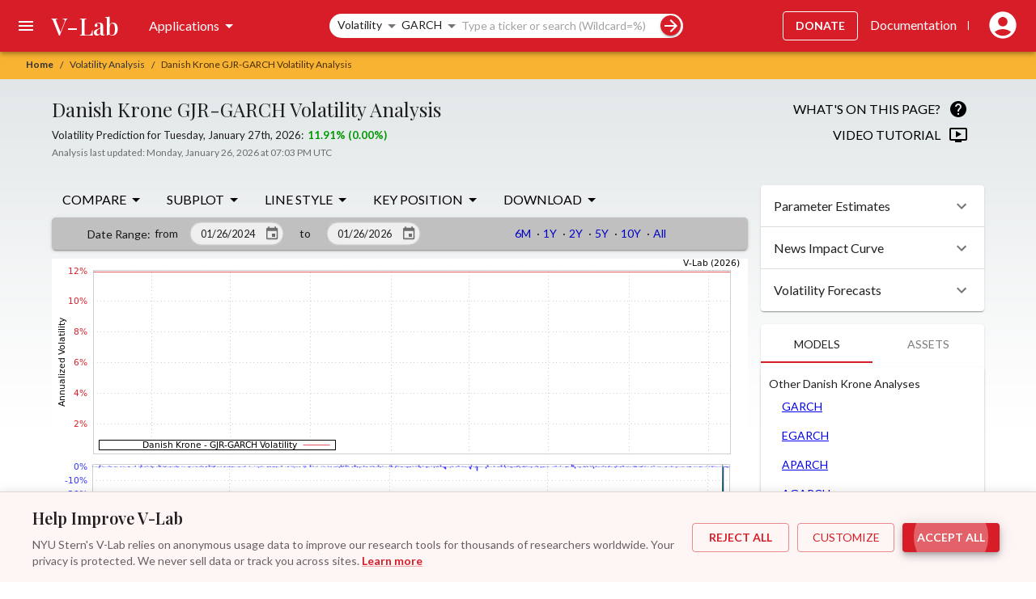

--- FILE ---
content_type: text/html; charset=utf-8
request_url: https://vlab.stern.nyu.edu/volatility/VOL.DKK%3AFOREX-R.GJR-GARCH
body_size: 26428
content:
<!DOCTYPE html><html lang="en"><head><meta charSet="utf-8"/><meta name="viewport" content="initial-scale=1, minimum-scale=1, viewport-fit=cover, width=device-width"/><link rel="preconnect" href="https://fonts.gstatic.com" crossorigin="anonymous"/><title>V-Lab: Danish Krone GJR-GARCH Volatility Analysis</title><meta name="description" content="Volatility analysis of Danish Krone using a GJR-GARCH model"/><meta name="keywords" content="GJR-GARCH,volatility,volatility analysis,Danish Krone"/><meta property="og:title" content="V-Lab: Danish Krone GJR-GARCH Volatility Analysis"/><link rel="canonical" href="https://vlab.stern.nyu.edu/volatility/VOL.DKK%3AFOREX-R.GJR-GARCH"/><meta name="next-head-count" content="8"/><meta charSet="utf-8"/><meta name="emotion-insertion-point" content=""/><meta name="google-site-verification" content="6osqtfxJzX6y3o3m76TJDVyrtx-y6wGPdOLuEJC9ma0"/><meta name="og:site_name" content="V-Lab"/><meta name="og:type" content="website"/><meta name="og:locale" content="en_US"/><meta name="og:image" content="//vlab.stern.nyu.edu/static/apple-touch-icon-200x200-precomposed.png"/><meta name="subject" content="financial market risk analysis and management"/><meta name="theme-color" content="#d71e28"/><script defer="" src="https://static.cloudflareinsights.com/beacon.min.js" data-cf-beacon="{&quot;token&quot;: &quot;b811500294f94e16bec335919e0018be&quot;}"></script><link rel="icon" type="image/x-icon" href="/favicon.ico"/><link rel="shortcut icon" type="image/x-icon" href="/favicon.ico"/><link rel="preconnect" href="https://app.wotnot.io"/><link rel="preconnect" href="https://cdn.wotnot.io"/><link rel="preconnect" href="https://embed.wotnot.io"/><script src="https://www.google.com/recaptcha/api.js" async="" defer=""></script><link rel="preload" href="/_next/static/media/4de1fea1a954a5b6-s.p.woff2" as="font" type="font/woff2" crossorigin="anonymous" data-next-font="size-adjust"/><link rel="preload" href="/_next/static/media/6d664cce900333ee-s.p.woff2" as="font" type="font/woff2" crossorigin="anonymous" data-next-font="size-adjust"/><link rel="preload" href="/_next/static/media/eaead17c7dbfcd5d-s.p.woff2" as="font" type="font/woff2" crossorigin="anonymous" data-next-font="size-adjust"/><link rel="preload" href="/_next/static/css/ae6f82c868e5acd9.css" as="style"/><link rel="stylesheet" href="/_next/static/css/ae6f82c868e5acd9.css" data-n-g=""/><noscript data-n-css=""></noscript><script defer="" nomodule="" src="/_next/static/chunks/polyfills-42372ed130431b0a.js"></script><script src="/_next/static/chunks/webpack-3e0895ef709d21ae.js" defer=""></script><script src="/_next/static/chunks/framework-239b7dc896ddcc1c.js" defer=""></script><script src="/_next/static/chunks/main-e88288a2c3b2d359.js" defer=""></script><script src="/_next/static/chunks/pages/_app-b7097be6cb21f338.js" defer=""></script><script src="/_next/static/chunks/6605-a449dec56c3de514.js" defer=""></script><script src="/_next/static/chunks/3743-986f97f717bdae7f.js" defer=""></script><script src="/_next/static/chunks/4609-391a50706c41f253.js" defer=""></script><script src="/_next/static/chunks/6838-58de199423735177.js" defer=""></script><script src="/_next/static/chunks/9304-2b81bcaa371b62ea.js" defer=""></script><script src="/_next/static/chunks/492-0653ca21b55b5eed.js" defer=""></script><script src="/_next/static/chunks/1873-7bca0ab069d954a4.js" defer=""></script><script src="/_next/static/chunks/7008-017f660e11197e95.js" defer=""></script><script src="/_next/static/chunks/7824-76962fd3d7fa8030.js" defer=""></script><script src="/_next/static/chunks/1033-224c73362a0614ac.js" defer=""></script><script src="/_next/static/chunks/5088-8dd9a55f56fb6e92.js" defer=""></script><script src="/_next/static/chunks/1517-cf670792d4986150.js" defer=""></script><script src="/_next/static/chunks/9043-1ae1643899942dda.js" defer=""></script><script src="/_next/static/chunks/3492-7942ad206e8968f3.js" defer=""></script><script src="/_next/static/chunks/4225-d3e14937e004bf92.js" defer=""></script><script src="/_next/static/chunks/2682-c3a27f358a51b29e.js" defer=""></script><script src="/_next/static/chunks/1606-7d9fecfd75f48e78.js" defer=""></script><script src="/_next/static/chunks/6409-88ebe7398aa40ccb.js" defer=""></script><script src="/_next/static/chunks/914-670e0258ee4750be.js" defer=""></script><script src="/_next/static/chunks/9616-71739a808ffe3d44.js" defer=""></script><script src="/_next/static/chunks/2441-fdd7bca513d19269.js" defer=""></script><script src="/_next/static/chunks/pages/volatility/%5B...analysisMemo%5D-d5c0b8dad6f1fa2b.js" defer=""></script><script src="/_next/static/fb062a2e278b9a6cf861e91b1fa5d62cefe924a1/_buildManifest.js" defer=""></script><script src="/_next/static/fb062a2e278b9a6cf861e91b1fa5d62cefe924a1/_ssgManifest.js" defer=""></script><style id="__jsx-314161324">body{background:#fff url(/static/vlabback.jpg)repeat-x;margin:0px}</style><style data-emotion="mui-global 0"></style><style data-emotion="mui-global lxj174">html{-webkit-font-smoothing:antialiased;-moz-osx-font-smoothing:grayscale;box-sizing:border-box;-webkit-text-size-adjust:100%;}*,*::before,*::after{box-sizing:inherit;}strong,b{font-weight:700;}body{margin:0;color:rgba(0, 0, 0, 0.87);font-family:'__Lato_47a102','__Lato_Fallback_47a102',Arial,sans-serif;font-weight:400;font-size:1rem;line-height:1.5;background-color:#fff;}@media print{body{background-color:#fff;}}body::backdrop{background-color:#fff;}</style><style data-emotion="mui-global animation-ozg7p2">@-webkit-keyframes animation-ozg7p2{0%{left:-35%;right:100%;}60%{left:100%;right:-90%;}100%{left:100%;right:-90%;}}@keyframes animation-ozg7p2{0%{left:-35%;right:100%;}60%{left:100%;right:-90%;}100%{left:100%;right:-90%;}}</style><style data-emotion="mui-global animation-19gglwu">@-webkit-keyframes animation-19gglwu{0%{left:-200%;right:100%;}60%{left:107%;right:-8%;}100%{left:107%;right:-8%;}}@keyframes animation-19gglwu{0%{left:-200%;right:100%;}60%{left:107%;right:-8%;}100%{left:107%;right:-8%;}}</style><style data-emotion="mui-global 1prfaxn">@-webkit-keyframes mui-auto-fill{from{display:block;}}@keyframes mui-auto-fill{from{display:block;}}@-webkit-keyframes mui-auto-fill-cancel{from{display:block;}}@keyframes mui-auto-fill-cancel{from{display:block;}}</style><style data-emotion="mui ghzije j667f2 181kf1e 1c5bbjy 1cq7dp9 70qvj9 x4xojx 1mtorar i6s8oy pibvkk wezori 12wz7ww vubbuv 10cl5c1 155l5qv afi0h3 nco5fc llddgb 1grvf8b 1jgadi1 14917l6 nbvn4 qzgbh 4qlge0 9q3nm7 1fsf85v isbt42 15j76c0 1d3bbye 14ybvol 1xqms36 4xkoi8 be7i2f xlgwfn z14u4m 1sx4hhu wzcqp3 1wfhi5o 14a7i7g 1epd3r4 1xd5sck 1x50o9j 1wxaqej 1qc1ymg 136eo7f fzwid6 okqvxz 18ef38f 1pez3w4 q113w2 hse9g7 y6vixz 1uvydh2 1nvf7g0 slyssw igs3ac ihdtdm mxv9p9 tdi83t iyn9y6 2nt1q3 jj6133 odz94x 1ha4th6 nmy13a 1oqimao l0jafl 1st5h7w 1fx8m19 a0y2e3 hboir5 8atqhb u7qq7e 1o7ij6h 1wbz3t9 ut8y40 1loypaz pnf1fw 1xnox0e 1scss4r ex7v9b 1dkef9i 165uus7 orq8zk 1anid1y k008qs 112w40q jvjq0h 1a4xn8f t1pkug aiy2jn ubtu51 sq089s 1tsvksn 1v9wptg 1dhq5mn 1g7qg3v avorx0 5qf6cg 3dr2j6 uwuvi0 1w8s6so sgclml 10998or 15026ad 12kfp49">.mui-ghzije{position:absolute;top:-100px;left:0;z-index:1002;background-color:#000;color:#fff;border:2px solid #d71e28;padding:12px 24px;margin:8px;font-family:'__Lato_47a102','__Lato_Fallback_47a102',Arial,sans-serif;font-size:16px;font-weight:600;-webkit-text-decoration:none;text-decoration:none;border-radius:4px;white-space:nowrap;-webkit-transition:top 0.2s ease-out,box-shadow 0.15s ease-in;transition:top 0.2s ease-out,box-shadow 0.15s ease-in;clip:rect(0 0 0 0);-webkit-clip-path:inset(50%);clip-path:inset(50%);height:1px;width:1px;overflow:hidden;}.mui-ghzije:focus{clip:auto;-webkit-clip-path:none;clip-path:none;height:auto;width:auto;top:0;overflow:visible;outline:3px solid #f9b332;outline-offset:2px;box-shadow:0 4px 12px rgba(0, 0, 0, 0.4);}@media (prefers-reduced-motion: reduce){.mui-ghzije{-webkit-transition:none;transition:none;}}@media (max-width:599.95px){.mui-ghzije{padding:14px 20px;min-width:44px;min-height:44px;}}.mui-j667f2{background-color:#f9b332;color:#333;display:-webkit-box;display:-webkit-flex;display:-ms-flexbox;display:flex;-webkit-align-items:center;-webkit-box-align:center;-ms-flex-align:center;align-items:center;height:34px;padding:4px 4px 4px 8px;-webkit-transition:height 0.4s ease,opacity 0.4s ease,color 0.4s ease;transition:height 0.4s ease,opacity 0.4s ease,color 0.4s ease;opacity:1;overflow:hidden;text-overflow:ellipsis;white-space:nowrap;width:100%;position:-webkit-sticky;position:sticky;top:56px;z-index:1000;}@media (min-width:600px){.mui-j667f2{padding-left:32px;top:64px;}}.mui-181kf1e{display:-webkit-box;display:-webkit-flex;display:-ms-flexbox;display:flex;list-style:none;margin:0px;padding:0px;-webkit-align-items:center;-webkit-box-align:center;-ms-flex-align:center;align-items:center;}.mui-1c5bbjy{margin:0;font:inherit;color:inherit;-webkit-text-decoration:none;text-decoration:none;color:inherit;}.mui-1c5bbjy:hover{-webkit-text-decoration:underline;text-decoration:underline;}.mui-1c5bbjy.MuiLink-root{opacity:1;padding:0;-webkit-flex-shrink:0;-ms-flex-negative:0;flex-shrink:0;white-space:nowrap;}.mui-1cq7dp9{font-weight:bold;vertical-align:text-bottom;}.mui-70qvj9{display:-webkit-box;display:-webkit-flex;display:-ms-flexbox;display:flex;-webkit-align-items:center;-webkit-box-align:center;-ms-flex-align:center;align-items:center;}.mui-x4xojx{position:-webkit-sticky;position:sticky;top:0;z-index:1001;}.mui-1mtorar{background-color:#fff;color:rgba(0, 0, 0, 0.87);-webkit-transition:box-shadow 300ms cubic-bezier(0.4, 0, 0.2, 1) 0ms;transition:box-shadow 300ms cubic-bezier(0.4, 0, 0.2, 1) 0ms;box-shadow:0px 2px 4px -1px rgba(0,0,0,0.2),0px 4px 5px 0px rgba(0,0,0,0.14),0px 1px 10px 0px rgba(0,0,0,0.12);background-image:unset;display:-webkit-box;display:-webkit-flex;display:-ms-flexbox;display:flex;-webkit-flex-direction:column;-ms-flex-direction:column;flex-direction:column;width:100%;box-sizing:border-box;-webkit-flex-shrink:0;-ms-flex-negative:0;flex-shrink:0;position:fixed;z-index:1100;top:0;left:auto;right:0;background-color:#d71e28;color:#fff;}@media print{.mui-1mtorar{position:absolute;}}.mui-1mtorar.MuiPaper-root{background-color:#d71e28;box-shadow:0px 2px 4px -1px rgba(0,0,0,0.2),0px 4px 5px 0px rgba(0,0,0,0.14),0px 1px 10px 0px rgba(0,0,0,0.12);color:white;}.mui-1mtorar .MuiToolbar-root{padding-left:8px;padding-right:8px;}.mui-i6s8oy{position:relative;display:-webkit-box;display:-webkit-flex;display:-ms-flexbox;display:flex;-webkit-align-items:center;-webkit-box-align:center;-ms-flex-align:center;align-items:center;padding-left:16px;padding-right:16px;min-height:56px;}@media (min-width:600px){.mui-i6s8oy{padding-left:24px;padding-right:24px;}}@media (min-width:0px){@media (orientation: landscape){.mui-i6s8oy{min-height:48px;}}}@media (min-width:600px){.mui-i6s8oy{min-height:64px;}}.mui-pibvkk{-webkit-align-items:center;-webkit-box-align:center;-ms-flex-align:center;align-items:center;display:-webkit-box;display:-webkit-flex;display:-ms-flexbox;display:flex;-webkit-box-flex-wrap:nowrap;-webkit-flex-wrap:nowrap;-ms-flex-wrap:nowrap;flex-wrap:nowrap;-webkit-box-pack:center;-ms-flex-pack:center;-webkit-justify-content:center;justify-content:center;width:100%;}.mui-wezori{display:-webkit-box;display:-webkit-flex;display:-ms-flexbox;display:flex;-webkit-align-items:center;-webkit-box-align:center;-ms-flex-align:center;align-items:center;-webkit-box-flex:1;-webkit-flex-grow:1;-ms-flex-positive:1;flex-grow:1;-webkit-box-flex-wrap:nowrap;-webkit-flex-wrap:nowrap;-ms-flex-wrap:nowrap;flex-wrap:nowrap;}.mui-12wz7ww{display:-webkit-inline-box;display:-webkit-inline-flex;display:-ms-inline-flexbox;display:inline-flex;-webkit-align-items:center;-webkit-box-align:center;-ms-flex-align:center;align-items:center;-webkit-box-pack:center;-ms-flex-pack:center;-webkit-justify-content:center;justify-content:center;position:relative;box-sizing:border-box;-webkit-tap-highlight-color:transparent;background-color:transparent;outline:0;border:0;margin:0;border-radius:0;padding:0;cursor:pointer;-webkit-user-select:none;-moz-user-select:none;-ms-user-select:none;user-select:none;vertical-align:middle;-moz-appearance:none;-webkit-appearance:none;-webkit-text-decoration:none;text-decoration:none;color:inherit;text-align:center;-webkit-flex:0 0 auto;-ms-flex:0 0 auto;flex:0 0 auto;font-size:1.5rem;padding:8px;border-radius:50%;overflow:visible;color:rgba(0, 0, 0, 0.54);-webkit-transition:background-color 150ms cubic-bezier(0.4, 0, 0.2, 1) 0ms;transition:background-color 150ms cubic-bezier(0.4, 0, 0.2, 1) 0ms;margin-left:-12px;color:inherit;padding:12px;font-size:1.75rem;}.mui-12wz7ww::-moz-focus-inner{border-style:none;}.mui-12wz7ww.Mui-disabled{pointer-events:none;cursor:default;}@media print{.mui-12wz7ww{-webkit-print-color-adjust:exact;color-adjust:exact;}}.mui-12wz7ww:hover{background-color:rgba(0, 0, 0, 0.04);}@media (hover: none){.mui-12wz7ww:hover{background-color:transparent;}}.mui-12wz7ww.Mui-disabled{background-color:transparent;color:rgba(0, 0, 0, 0.26);}.mui-12wz7ww.MuiIconButton-root{color:white;display:-webkit-box;display:-webkit-flex;display:-ms-flexbox;display:flex;padding-left:24px;padding-right:12px;}.mui-vubbuv{-webkit-user-select:none;-moz-user-select:none;-ms-user-select:none;user-select:none;width:1em;height:1em;display:inline-block;fill:currentColor;-webkit-flex-shrink:0;-ms-flex-negative:0;flex-shrink:0;-webkit-transition:fill 200ms cubic-bezier(0.4, 0, 0.2, 1) 0ms;transition:fill 200ms cubic-bezier(0.4, 0, 0.2, 1) 0ms;font-size:1.5rem;}.mui-10cl5c1{margin:0;font-family:'__Playfair_Display_6b3ed8','__Playfair_Display_Fallback_6b3ed8',Georgia,serif;font-weight:500;font-size:1.25rem;line-height:1.6;overflow:hidden;text-overflow:ellipsis;white-space:nowrap;-webkit-text-decoration:none;text-decoration:none;-webkit-text-decoration:none;text-decoration:none;}.mui-10cl5c1.MuiTypography-root{font-size:2.5em;color:white;cursor:pointer;padding:0 8px;-webkit-text-decoration:none;text-decoration:none;}@media (max-width:599.95px){.mui-10cl5c1.MuiTypography-root{-webkit-box-flex:1;-webkit-flex-grow:1;-ms-flex-positive:1;flex-grow:1;}}.mui-155l5qv{display:-webkit-box;display:-webkit-flex;display:-ms-flexbox;display:flex;-webkit-box-flex:1;-webkit-flex-grow:1;-ms-flex-positive:1;flex-grow:1;width:auto;}.mui-afi0h3{display:-webkit-box;display:-webkit-flex;display:-ms-flexbox;display:flex;-webkit-box-pack:center;-ms-flex-pack:center;-webkit-justify-content:center;justify-content:center;width:100%;-webkit-box-flex:1;-webkit-flex-grow:1;-ms-flex-positive:1;flex-grow:1;}@media (max-width:599.95px){.mui-afi0h3{display:none;}}.mui-nco5fc{display:-webkit-box;display:-webkit-flex;display:-ms-flexbox;display:flex;-webkit-align-items:center;-webkit-box-align:center;-ms-flex-align:center;align-items:center;-webkit-box-pack:end;-ms-flex-pack:end;-webkit-justify-content:flex-end;justify-content:flex-end;min-width:127px;-webkit-box-flex:1;-webkit-flex-grow:1;-ms-flex-positive:1;flex-grow:1;-webkit-box-flex-wrap:nowrap;-webkit-flex-wrap:nowrap;-ms-flex-wrap:nowrap;flex-wrap:nowrap;}@media (max-width: 830px){.mui-nco5fc{min-width:0;}}.mui-llddgb{display:none;}@media (min-width:600px){.mui-llddgb{display:block;}}.mui-1grvf8b{display:-webkit-inline-box;display:-webkit-inline-flex;display:-ms-inline-flexbox;display:inline-flex;-webkit-align-items:center;-webkit-box-align:center;-ms-flex-align:center;align-items:center;-webkit-box-pack:center;-ms-flex-pack:center;-webkit-justify-content:center;justify-content:center;position:relative;box-sizing:border-box;-webkit-tap-highlight-color:transparent;background-color:transparent;outline:0;border:0;margin:0;border-radius:0;padding:0;cursor:pointer;-webkit-user-select:none;-moz-user-select:none;-ms-user-select:none;user-select:none;vertical-align:middle;-moz-appearance:none;-webkit-appearance:none;-webkit-text-decoration:none;text-decoration:none;color:inherit;text-align:center;-webkit-flex:0 0 auto;-ms-flex:0 0 auto;flex:0 0 auto;font-size:1.5rem;padding:8px;border-radius:50%;overflow:visible;color:rgba(0, 0, 0, 0.54);-webkit-transition:background-color 150ms cubic-bezier(0.4, 0, 0.2, 1) 0ms;transition:background-color 150ms cubic-bezier(0.4, 0, 0.2, 1) 0ms;margin-left:-12px;color:inherit;padding:12px;font-size:1.75rem;}.mui-1grvf8b::-moz-focus-inner{border-style:none;}.mui-1grvf8b.Mui-disabled{pointer-events:none;cursor:default;}@media print{.mui-1grvf8b{-webkit-print-color-adjust:exact;color-adjust:exact;}}.mui-1grvf8b:hover{background-color:rgba(0, 0, 0, 0.04);}@media (hover: none){.mui-1grvf8b:hover{background-color:transparent;}}.mui-1grvf8b.Mui-disabled{background-color:transparent;color:rgba(0, 0, 0, 0.26);}@media (min-width:600px){.mui-1grvf8b.MuiIconButton-root{display:none;}}.mui-1jgadi1{color:black;display:none;height:50px;}@media print{.mui-1jgadi1{display:block!important;}}.mui-14917l6{margin:0;font-family:'__Playfair_Display_6b3ed8','__Playfair_Display_Fallback_6b3ed8',Georgia,serif;font-weight:500;font-size:1.25rem;line-height:1.6;overflow:hidden;text-overflow:ellipsis;white-space:nowrap;font-size:2em;margin-left:16px;}.mui-nbvn4{position:relative;overflow:hidden;display:block;height:4px;z-index:0;background-color:rgb(239, 169, 173);margin:0;position:fixed;padding:0;top:0;width:100%;z-index:1002;}@media print{.mui-nbvn4{-webkit-print-color-adjust:exact;color-adjust:exact;}}.mui-qzgbh{width:100%;position:absolute;left:0;bottom:0;top:0;-webkit-transition:-webkit-transform 0.2s linear;transition:transform 0.2s linear;transform-origin:left;background-color:#d71e28;width:auto;-webkit-animation:animation-ozg7p2 2.1s cubic-bezier(0.65, 0.815, 0.735, 0.395) infinite;animation:animation-ozg7p2 2.1s cubic-bezier(0.65, 0.815, 0.735, 0.395) infinite;}.mui-4qlge0{width:100%;position:absolute;left:0;bottom:0;top:0;-webkit-transition:-webkit-transform 0.2s linear;transition:transform 0.2s linear;transform-origin:left;background-color:#d71e28;width:auto;-webkit-animation:animation-19gglwu 2.1s cubic-bezier(0.165, 0.84, 0.44, 1) 1.15s infinite;animation:animation-19gglwu 2.1s cubic-bezier(0.165, 0.84, 0.44, 1) 1.15s infinite;}.mui-9q3nm7{height:0;}@media (max-width:599.95px){.mui-9q3nm7{height:15px;}}.mui-1fsf85v{margin:85px 5vw 0 5vw;width:90vw;}@media (max-width:599.95px){.mui-1fsf85v{margin-top:46px;margin-left:2.5vw;width:95vw;}}.mui-1fsf85v:focus{outline:2px solid #d71e28;outline-offset:4px;}.mui-isbt42{box-sizing:border-box;display:-webkit-box;display:-webkit-flex;display:-ms-flexbox;display:flex;-webkit-box-flex-wrap:wrap;-webkit-flex-wrap:wrap;-ms-flex-wrap:wrap;flex-wrap:wrap;width:100%;-webkit-flex-direction:row;-ms-flex-direction:row;flex-direction:row;margin-top:-16px;width:calc(100% + 16px);margin-left:-16px;}.mui-isbt42>.MuiGrid-item{padding-top:16px;}.mui-isbt42>.MuiGrid-item{padding-left:16px;}.mui-15j76c0{box-sizing:border-box;margin:0;-webkit-flex-direction:row;-ms-flex-direction:row;flex-direction:row;-webkit-flex-basis:100%;-ms-flex-preferred-size:100%;flex-basis:100%;-webkit-box-flex:0;-webkit-flex-grow:0;-ms-flex-positive:0;flex-grow:0;max-width:100%;}@media (min-width:600px){.mui-15j76c0{-webkit-flex-basis:100%;-ms-flex-preferred-size:100%;flex-basis:100%;-webkit-box-flex:0;-webkit-flex-grow:0;-ms-flex-positive:0;flex-grow:0;max-width:100%;}}@media (min-width:900px){.mui-15j76c0{-webkit-flex-basis:100%;-ms-flex-preferred-size:100%;flex-basis:100%;-webkit-box-flex:0;-webkit-flex-grow:0;-ms-flex-positive:0;flex-grow:0;max-width:100%;}}@media (min-width:1200px){.mui-15j76c0{-webkit-flex-basis:100%;-ms-flex-preferred-size:100%;flex-basis:100%;-webkit-box-flex:0;-webkit-flex-grow:0;-ms-flex-positive:0;flex-grow:0;max-width:100%;}}@media (min-width:1536px){.mui-15j76c0{-webkit-flex-basis:100%;-ms-flex-preferred-size:100%;flex-basis:100%;-webkit-box-flex:0;-webkit-flex-grow:0;-ms-flex-positive:0;flex-grow:0;max-width:100%;}}.mui-1d3bbye{box-sizing:border-box;display:-webkit-box;display:-webkit-flex;display:-ms-flexbox;display:flex;-webkit-box-flex-wrap:wrap;-webkit-flex-wrap:wrap;-ms-flex-wrap:wrap;flex-wrap:wrap;width:100%;-webkit-flex-direction:row;-ms-flex-direction:row;flex-direction:row;}.mui-14ybvol{box-sizing:border-box;margin:0;-webkit-flex-direction:row;-ms-flex-direction:row;flex-direction:row;-webkit-flex-basis:75%;-ms-flex-preferred-size:75%;flex-basis:75%;-webkit-box-flex:0;-webkit-flex-grow:0;-ms-flex-positive:0;flex-grow:0;max-width:75%;}@media (min-width:600px){.mui-14ybvol{-webkit-flex-basis:75%;-ms-flex-preferred-size:75%;flex-basis:75%;-webkit-box-flex:0;-webkit-flex-grow:0;-ms-flex-positive:0;flex-grow:0;max-width:75%;}}@media (min-width:900px){.mui-14ybvol{-webkit-flex-basis:75%;-ms-flex-preferred-size:75%;flex-basis:75%;-webkit-box-flex:0;-webkit-flex-grow:0;-ms-flex-positive:0;flex-grow:0;max-width:75%;}}@media (min-width:1200px){.mui-14ybvol{-webkit-flex-basis:75%;-ms-flex-preferred-size:75%;flex-basis:75%;-webkit-box-flex:0;-webkit-flex-grow:0;-ms-flex-positive:0;flex-grow:0;max-width:75%;}}@media (min-width:1536px){.mui-14ybvol{-webkit-flex-basis:75%;-ms-flex-preferred-size:75%;flex-basis:75%;-webkit-box-flex:0;-webkit-flex-grow:0;-ms-flex-positive:0;flex-grow:0;max-width:75%;}}.mui-1xqms36{margin:0;font-family:'__Playfair_Display_6b3ed8','__Playfair_Display_Fallback_6b3ed8',Georgia,serif;font-weight:400;font-size:1.5rem;line-height:1.334;}.mui-4xkoi8{box-sizing:border-box;margin:0;-webkit-flex-direction:row;-ms-flex-direction:row;flex-direction:row;-webkit-flex-basis:25%;-ms-flex-preferred-size:25%;flex-basis:25%;-webkit-box-flex:0;-webkit-flex-grow:0;-ms-flex-positive:0;flex-grow:0;max-width:25%;}@media (min-width:600px){.mui-4xkoi8{-webkit-flex-basis:25%;-ms-flex-preferred-size:25%;flex-basis:25%;-webkit-box-flex:0;-webkit-flex-grow:0;-ms-flex-positive:0;flex-grow:0;max-width:25%;}}@media (min-width:900px){.mui-4xkoi8{-webkit-flex-basis:25%;-ms-flex-preferred-size:25%;flex-basis:25%;-webkit-box-flex:0;-webkit-flex-grow:0;-ms-flex-positive:0;flex-grow:0;max-width:25%;}}@media (min-width:1200px){.mui-4xkoi8{-webkit-flex-basis:25%;-ms-flex-preferred-size:25%;flex-basis:25%;-webkit-box-flex:0;-webkit-flex-grow:0;-ms-flex-positive:0;flex-grow:0;max-width:25%;}}@media (min-width:1536px){.mui-4xkoi8{-webkit-flex-basis:25%;-ms-flex-preferred-size:25%;flex-basis:25%;-webkit-box-flex:0;-webkit-flex-grow:0;-ms-flex-positive:0;flex-grow:0;max-width:25%;}}.mui-be7i2f{display:-webkit-inline-box;display:-webkit-inline-flex;display:-ms-inline-flexbox;display:inline-flex;-webkit-align-items:center;-webkit-box-align:center;-ms-flex-align:center;align-items:center;-webkit-box-pack:center;-ms-flex-pack:center;-webkit-justify-content:center;justify-content:center;position:relative;box-sizing:border-box;-webkit-tap-highlight-color:transparent;background-color:transparent;outline:0;border:0;margin:0;border-radius:0;padding:0;cursor:pointer;-webkit-user-select:none;-moz-user-select:none;-ms-user-select:none;user-select:none;vertical-align:middle;-moz-appearance:none;-webkit-appearance:none;-webkit-text-decoration:none;text-decoration:none;color:inherit;font-family:'__Lato_47a102','__Lato_Fallback_47a102',Arial,sans-serif;font-weight:500;font-size:0.8125rem;line-height:1.75;text-transform:uppercase;min-width:64px;padding:4px 5px;border-radius:4px;-webkit-transition:background-color 250ms cubic-bezier(0.4, 0, 0.2, 1) 0ms,box-shadow 250ms cubic-bezier(0.4, 0, 0.2, 1) 0ms,border-color 250ms cubic-bezier(0.4, 0, 0.2, 1) 0ms,color 250ms cubic-bezier(0.4, 0, 0.2, 1) 0ms;transition:background-color 250ms cubic-bezier(0.4, 0, 0.2, 1) 0ms,box-shadow 250ms cubic-bezier(0.4, 0, 0.2, 1) 0ms,border-color 250ms cubic-bezier(0.4, 0, 0.2, 1) 0ms,color 250ms cubic-bezier(0.4, 0, 0.2, 1) 0ms;color:#d71e28;margin:0 5px;color:black;float:right;}.mui-be7i2f::-moz-focus-inner{border-style:none;}.mui-be7i2f.Mui-disabled{pointer-events:none;cursor:default;}@media print{.mui-be7i2f{-webkit-print-color-adjust:exact;color-adjust:exact;}}.mui-be7i2f:hover{-webkit-text-decoration:none;text-decoration:none;background-color:rgba(215, 30, 40, 0.04);}@media (hover: none){.mui-be7i2f:hover{background-color:transparent;}}.mui-be7i2f.Mui-disabled{color:rgba(0, 0, 0, 0.26);}.mui-xlgwfn{margin:0;font-family:'__Lato_47a102','__Lato_Fallback_47a102',Arial,sans-serif;font-weight:400;font-size:1rem;line-height:1.5;}@media (max-width:599.95px){.mui-xlgwfn.MuiTypography-root{display:none;}}.mui-z14u4m{-webkit-user-select:none;-moz-user-select:none;-ms-user-select:none;user-select:none;width:1em;height:1em;display:inline-block;fill:currentColor;-webkit-flex-shrink:0;-ms-flex-negative:0;flex-shrink:0;-webkit-transition:fill 200ms cubic-bezier(0.4, 0, 0.2, 1) 0ms;transition:fill 200ms cubic-bezier(0.4, 0, 0.2, 1) 0ms;font-size:1.5rem;margin:0 10px;}.mui-1sx4hhu{margin-top:5px;margin-bottom:15px;}.mui-wzcqp3{margin:0;font-family:'__Lato_47a102','__Lato_Fallback_47a102',Arial,sans-serif;font-weight:400;font-size:1rem;line-height:1.75;}.mui-wzcqp3.MuiTypography-root{font-size:1.1em;}.mui-1wfhi5o{margin:0;font-family:'__Lato_47a102','__Lato_Fallback_47a102',Arial,sans-serif;font-weight:400;font-size:0.75rem;line-height:1.66;margin-bottom:0.35em;}.mui-1wfhi5o.MuiTypography-root{color:rgba(0, 0, 0, 0.54);}.mui-14a7i7g{display:-webkit-inline-box;display:-webkit-inline-flex;display:-ms-inline-flexbox;display:inline-flex;-webkit-align-items:center;-webkit-box-align:center;-ms-flex-align:center;align-items:center;-webkit-box-pack:center;-ms-flex-pack:center;-webkit-justify-content:center;justify-content:center;position:relative;box-sizing:border-box;-webkit-tap-highlight-color:transparent;background-color:transparent;outline:0;border:0;margin:0;border-radius:0;padding:0;cursor:pointer;-webkit-user-select:none;-moz-user-select:none;-ms-user-select:none;user-select:none;vertical-align:middle;-moz-appearance:none;-webkit-appearance:none;-webkit-text-decoration:none;text-decoration:none;color:inherit;font-family:'__Lato_47a102','__Lato_Fallback_47a102',Arial,sans-serif;font-weight:500;font-size:0.8125rem;line-height:1.75;text-transform:uppercase;min-width:64px;padding:4px 5px;border-radius:4px;-webkit-transition:background-color 250ms cubic-bezier(0.4, 0, 0.2, 1) 0ms,box-shadow 250ms cubic-bezier(0.4, 0, 0.2, 1) 0ms,border-color 250ms cubic-bezier(0.4, 0, 0.2, 1) 0ms,color 250ms cubic-bezier(0.4, 0, 0.2, 1) 0ms;transition:background-color 250ms cubic-bezier(0.4, 0, 0.2, 1) 0ms,box-shadow 250ms cubic-bezier(0.4, 0, 0.2, 1) 0ms,border-color 250ms cubic-bezier(0.4, 0, 0.2, 1) 0ms,color 250ms cubic-bezier(0.4, 0, 0.2, 1) 0ms;color:#d71e28;margin:0 5px;float:right;}.mui-14a7i7g::-moz-focus-inner{border-style:none;}.mui-14a7i7g.Mui-disabled{pointer-events:none;cursor:default;}@media print{.mui-14a7i7g{-webkit-print-color-adjust:exact;color-adjust:exact;}}.mui-14a7i7g:hover{-webkit-text-decoration:none;text-decoration:none;background-color:rgba(215, 30, 40, 0.04);}@media (hover: none){.mui-14a7i7g:hover{background-color:transparent;}}.mui-14a7i7g.Mui-disabled{color:rgba(0, 0, 0, 0.26);}.mui-1epd3r4{color:black;display:-webkit-box;display:-webkit-flex;display:-ms-flexbox;display:flex;-webkit-text-decoration:none;text-decoration:none;}.mui-1xd5sck{box-sizing:border-box;margin:0;-webkit-flex-direction:row;-ms-flex-direction:row;flex-direction:row;-webkit-flex-basis:100%;-ms-flex-preferred-size:100%;flex-basis:100%;-webkit-box-flex:0;-webkit-flex-grow:0;-ms-flex-positive:0;flex-grow:0;max-width:100%;}@media (min-width:600px){.mui-1xd5sck{-webkit-flex-basis:100%;-ms-flex-preferred-size:100%;flex-basis:100%;-webkit-box-flex:0;-webkit-flex-grow:0;-ms-flex-positive:0;flex-grow:0;max-width:100%;}}@media (min-width:900px){.mui-1xd5sck{-webkit-flex-basis:75%;-ms-flex-preferred-size:75%;flex-basis:75%;-webkit-box-flex:0;-webkit-flex-grow:0;-ms-flex-positive:0;flex-grow:0;max-width:75%;}}@media (min-width:1200px){.mui-1xd5sck{-webkit-flex-basis:75%;-ms-flex-preferred-size:75%;flex-basis:75%;-webkit-box-flex:0;-webkit-flex-grow:0;-ms-flex-positive:0;flex-grow:0;max-width:75%;}}@media (min-width:1536px){.mui-1xd5sck{-webkit-flex-basis:75%;-ms-flex-preferred-size:75%;flex-basis:75%;-webkit-box-flex:0;-webkit-flex-grow:0;-ms-flex-positive:0;flex-grow:0;max-width:75%;}}.mui-1x50o9j{box-sizing:border-box;display:-webkit-box;display:-webkit-flex;display:-ms-flexbox;display:flex;-webkit-box-flex-wrap:wrap;-webkit-flex-wrap:wrap;-ms-flex-wrap:wrap;flex-wrap:wrap;width:100%;-webkit-flex-direction:row;-ms-flex-direction:row;flex-direction:row;margin-bottom:5px;}.mui-1wxaqej{box-sizing:border-box;margin:0;-webkit-flex-direction:row;-ms-flex-direction:row;flex-direction:row;}.mui-1qc1ymg{display:-webkit-inline-box;display:-webkit-inline-flex;display:-ms-inline-flexbox;display:inline-flex;-webkit-align-items:center;-webkit-box-align:center;-ms-flex-align:center;align-items:center;-webkit-box-pack:center;-ms-flex-pack:center;-webkit-justify-content:center;justify-content:center;position:relative;box-sizing:border-box;-webkit-tap-highlight-color:transparent;background-color:transparent;outline:0;border:0;margin:0;border-radius:0;padding:0;cursor:pointer;-webkit-user-select:none;-moz-user-select:none;-ms-user-select:none;user-select:none;vertical-align:middle;-moz-appearance:none;-webkit-appearance:none;-webkit-text-decoration:none;text-decoration:none;color:inherit;font-family:'__Lato_47a102','__Lato_Fallback_47a102',Arial,sans-serif;font-weight:500;font-size:0.875rem;line-height:1.75;text-transform:uppercase;min-width:64px;padding:6px 8px;border-radius:4px;-webkit-transition:background-color 250ms cubic-bezier(0.4, 0, 0.2, 1) 0ms,box-shadow 250ms cubic-bezier(0.4, 0, 0.2, 1) 0ms,border-color 250ms cubic-bezier(0.4, 0, 0.2, 1) 0ms,color 250ms cubic-bezier(0.4, 0, 0.2, 1) 0ms;transition:background-color 250ms cubic-bezier(0.4, 0, 0.2, 1) 0ms,box-shadow 250ms cubic-bezier(0.4, 0, 0.2, 1) 0ms,border-color 250ms cubic-bezier(0.4, 0, 0.2, 1) 0ms,color 250ms cubic-bezier(0.4, 0, 0.2, 1) 0ms;color:#d71e28;margin:0 5px;color:black;text-transform:uppercase;}.mui-1qc1ymg::-moz-focus-inner{border-style:none;}.mui-1qc1ymg.Mui-disabled{pointer-events:none;cursor:default;}@media print{.mui-1qc1ymg{-webkit-print-color-adjust:exact;color-adjust:exact;}}.mui-1qc1ymg:hover{-webkit-text-decoration:none;text-decoration:none;background-color:rgba(215, 30, 40, 0.04);}@media (hover: none){.mui-1qc1ymg:hover{background-color:transparent;}}.mui-1qc1ymg.Mui-disabled{color:rgba(0, 0, 0, 0.26);}.mui-136eo7f{margin:0;font-family:'__Lato_47a102','__Lato_Fallback_47a102',Arial,sans-serif;font-weight:400;font-size:1rem;line-height:1.5;}.mui-fzwid6{width:100%;text-align:center;}.mui-okqvxz{-webkit-align-items:center;-webkit-box-align:center;-ms-flex-align:center;align-items:center;display:-webkit-box;display:-webkit-flex;display:-ms-flexbox;display:flex;background:silver;border-radius:5px;bottom:1px;box-shadow:0px 3px 1px -2px rgba(0,0,0,0.2),0px 2px 2px 0px rgba(0,0,0,0.14),0px 1px 5px 0px rgba(0,0,0,0.12);clear:both;-webkit-box-flex-flow:row wrap;-webkit-flex-flow:row wrap;-ms-flex-flow:row wrap;flex-flow:row wrap;height:40px;-webkit-box-pack:space-evenly;-ms-flex-pack:space-evenly;-webkit-justify-content:space-evenly;justify-content:space-evenly;margin-bottom:5px;position:relative;z-index:1;}.mui-18ef38f{-webkit-align-items:center;-webkit-box-align:center;-ms-flex-align:center;align-items:center;display:-webkit-box;display:-webkit-flex;display:-ms-flexbox;display:flex;text-align:left;}.mui-1pez3w4{margin:0;font-family:'__Lato_47a102','__Lato_Fallback_47a102',Arial,sans-serif;font-weight:500;font-size:0.875rem;line-height:1.57;}.mui-1pez3w4.MuiTypography-root{margin-right:5px;}@media (max-width:599.95px){.mui-1pez3w4.MuiTypography-root{display:none;}}@media (max-width: 1000px){.mui-1pez3w4.MuiTypography-root{display:none;}}.mui-q113w2{margin:0;font-family:'__Lato_47a102','__Lato_Fallback_47a102',Arial,sans-serif;font-weight:400;font-size:0.875rem;line-height:1.43;}@media (max-width: 638px){.mui-q113w2.MuiTypography-root{display:none;}}.mui-hse9g7{display:-webkit-inline-box;display:-webkit-inline-flex;display:-ms-inline-flexbox;display:inline-flex;-webkit-flex-direction:column;-ms-flex-direction:column;flex-direction:column;position:relative;min-width:0;padding:0;margin:0;border:0;vertical-align:top;}.mui-hse9g7 .clearButton{opacity:1;}@media (pointer: fine){.mui-hse9g7 .clearButton{opacity:0;}.mui-hse9g7:hover .clearButton,.mui-hse9g7:focus-within .clearButton{opacity:1;}}.mui-hse9g7 .MuiOutlinedInput-root{background:#f5f5f5e3;border-radius:20px;padding:0 5px;-webkit-transform:scale(0.8);-moz-transform:scale(0.8);-ms-transform:scale(0.8);transform:scale(0.8);width:145px;}.mui-hse9g7 .MuiOutlinedInput-input{left:4px;padding:6px 0 7px;position:relative;text-align:center;}.mui-hse9g7 .MuiInputAdornment-root{position:relative;right:5px;}.mui-y6vixz{font-family:'__Lato_47a102','__Lato_Fallback_47a102',Arial,sans-serif;font-weight:400;font-size:1rem;line-height:1.4375em;color:rgba(0, 0, 0, 0.87);box-sizing:border-box;position:relative;cursor:text;display:-webkit-inline-box;display:-webkit-inline-flex;display:-ms-inline-flexbox;display:inline-flex;-webkit-align-items:center;-webkit-box-align:center;-ms-flex-align:center;align-items:center;position:relative;border-radius:4px;padding-right:14px;}.mui-y6vixz.Mui-disabled{color:rgba(0, 0, 0, 0.38);cursor:default;}.mui-y6vixz:hover .MuiOutlinedInput-notchedOutline{border-color:rgba(0, 0, 0, 0.87);}@media (hover: none){.mui-y6vixz:hover .MuiOutlinedInput-notchedOutline{border-color:rgba(0, 0, 0, 0.23);}}.mui-y6vixz.Mui-focused .MuiOutlinedInput-notchedOutline{border-color:#d71e28;border-width:2px;}.mui-y6vixz.Mui-error .MuiOutlinedInput-notchedOutline{border-color:#d32f2f;}.mui-y6vixz.Mui-disabled .MuiOutlinedInput-notchedOutline{border-color:rgba(0, 0, 0, 0.26);}.mui-1uvydh2{font:inherit;letter-spacing:inherit;color:currentColor;padding:4px 0 5px;border:0;box-sizing:content-box;background:none;height:1.4375em;margin:0;-webkit-tap-highlight-color:transparent;display:block;min-width:0;width:100%;-webkit-animation-name:mui-auto-fill-cancel;animation-name:mui-auto-fill-cancel;-webkit-animation-duration:10ms;animation-duration:10ms;padding:16.5px 14px;padding-right:0;}.mui-1uvydh2::-webkit-input-placeholder{color:currentColor;opacity:0.42;-webkit-transition:opacity 200ms cubic-bezier(0.4, 0, 0.2, 1) 0ms;transition:opacity 200ms cubic-bezier(0.4, 0, 0.2, 1) 0ms;}.mui-1uvydh2::-moz-placeholder{color:currentColor;opacity:0.42;-webkit-transition:opacity 200ms cubic-bezier(0.4, 0, 0.2, 1) 0ms;transition:opacity 200ms cubic-bezier(0.4, 0, 0.2, 1) 0ms;}.mui-1uvydh2:-ms-input-placeholder{color:currentColor;opacity:0.42;-webkit-transition:opacity 200ms cubic-bezier(0.4, 0, 0.2, 1) 0ms;transition:opacity 200ms cubic-bezier(0.4, 0, 0.2, 1) 0ms;}.mui-1uvydh2::-ms-input-placeholder{color:currentColor;opacity:0.42;-webkit-transition:opacity 200ms cubic-bezier(0.4, 0, 0.2, 1) 0ms;transition:opacity 200ms cubic-bezier(0.4, 0, 0.2, 1) 0ms;}.mui-1uvydh2:focus{outline:0;}.mui-1uvydh2:invalid{box-shadow:none;}.mui-1uvydh2::-webkit-search-decoration{-webkit-appearance:none;}label[data-shrink=false]+.MuiInputBase-formControl .mui-1uvydh2::-webkit-input-placeholder{opacity:0!important;}label[data-shrink=false]+.MuiInputBase-formControl .mui-1uvydh2::-moz-placeholder{opacity:0!important;}label[data-shrink=false]+.MuiInputBase-formControl .mui-1uvydh2:-ms-input-placeholder{opacity:0!important;}label[data-shrink=false]+.MuiInputBase-formControl .mui-1uvydh2::-ms-input-placeholder{opacity:0!important;}label[data-shrink=false]+.MuiInputBase-formControl .mui-1uvydh2:focus::-webkit-input-placeholder{opacity:0.42;}label[data-shrink=false]+.MuiInputBase-formControl .mui-1uvydh2:focus::-moz-placeholder{opacity:0.42;}label[data-shrink=false]+.MuiInputBase-formControl .mui-1uvydh2:focus:-ms-input-placeholder{opacity:0.42;}label[data-shrink=false]+.MuiInputBase-formControl .mui-1uvydh2:focus::-ms-input-placeholder{opacity:0.42;}.mui-1uvydh2.Mui-disabled{opacity:1;-webkit-text-fill-color:rgba(0, 0, 0, 0.38);}.mui-1uvydh2:-webkit-autofill{-webkit-animation-duration:5000s;animation-duration:5000s;-webkit-animation-name:mui-auto-fill;animation-name:mui-auto-fill;}.mui-1uvydh2:-webkit-autofill{border-radius:inherit;}.mui-1nvf7g0{display:-webkit-box;display:-webkit-flex;display:-ms-flexbox;display:flex;height:0.01em;max-height:2em;-webkit-align-items:center;-webkit-box-align:center;-ms-flex-align:center;align-items:center;white-space:nowrap;color:rgba(0, 0, 0, 0.54);margin-left:8px;}.mui-slyssw{display:-webkit-inline-box;display:-webkit-inline-flex;display:-ms-inline-flexbox;display:inline-flex;-webkit-align-items:center;-webkit-box-align:center;-ms-flex-align:center;align-items:center;-webkit-box-pack:center;-ms-flex-pack:center;-webkit-justify-content:center;justify-content:center;position:relative;box-sizing:border-box;-webkit-tap-highlight-color:transparent;background-color:transparent;outline:0;border:0;margin:0;border-radius:0;padding:0;cursor:pointer;-webkit-user-select:none;-moz-user-select:none;-ms-user-select:none;user-select:none;vertical-align:middle;-moz-appearance:none;-webkit-appearance:none;-webkit-text-decoration:none;text-decoration:none;color:inherit;text-align:center;-webkit-flex:0 0 auto;-ms-flex:0 0 auto;flex:0 0 auto;font-size:1.5rem;padding:8px;border-radius:50%;overflow:visible;color:rgba(0, 0, 0, 0.54);-webkit-transition:background-color 150ms cubic-bezier(0.4, 0, 0.2, 1) 0ms;transition:background-color 150ms cubic-bezier(0.4, 0, 0.2, 1) 0ms;margin-right:-12px;}.mui-slyssw::-moz-focus-inner{border-style:none;}.mui-slyssw.Mui-disabled{pointer-events:none;cursor:default;}@media print{.mui-slyssw{-webkit-print-color-adjust:exact;color-adjust:exact;}}.mui-slyssw:hover{background-color:rgba(0, 0, 0, 0.04);}@media (hover: none){.mui-slyssw:hover{background-color:transparent;}}.mui-slyssw.Mui-disabled{background-color:transparent;color:rgba(0, 0, 0, 0.26);}.mui-igs3ac{text-align:left;position:absolute;bottom:0;right:0;top:-5px;left:0;margin:0;padding:0 8px;pointer-events:none;border-radius:inherit;border-style:solid;border-width:1px;overflow:hidden;min-width:0%;border-color:rgba(0, 0, 0, 0.23);}.mui-ihdtdm{float:unset;width:auto;overflow:hidden;padding:0;line-height:11px;-webkit-transition:width 150ms cubic-bezier(0.0, 0, 0.2, 1) 0ms;transition:width 150ms cubic-bezier(0.0, 0, 0.2, 1) 0ms;}.mui-mxv9p9{margin:0;font-family:'__Lato_47a102','__Lato_Fallback_47a102',Arial,sans-serif;font-weight:400;font-size:0.875rem;line-height:1.43;}.mui-mxv9p9.MuiTypography-root{margin:0 5px;}@media (max-width: 638px){.mui-mxv9p9.MuiTypography-root{display:none;}}.mui-tdi83t{-webkit-align-items:center;-webkit-box-align:center;-ms-flex-align:center;align-items:center;display:-webkit-box;display:-webkit-flex;display:-ms-flexbox;display:flex;-webkit-box-pack:center;-ms-flex-pack:center;-webkit-justify-content:center;justify-content:center;text-align:right;width:35%;}@media (max-width: 475px){.mui-tdi83t{display:none;}}.mui-iyn9y6{color:#0000c7;cursor:pointer;padding:0 4px;-webkit-text-decoration:none;text-decoration:none;}.mui-iyn9y6:hover{-webkit-text-decoration:underline;text-decoration:underline;}.mui-2nt1q3{margin:0;font-family:'__Lato_47a102','__Lato_Fallback_47a102',Arial,sans-serif;font-weight:400;font-size:0.875rem;line-height:1.43;}.mui-jj6133{height:400px;width:100%;}.mui-odz94x{margin-top:5px;}.mui-1ha4th6{box-sizing:border-box;margin:0;-webkit-flex-direction:row;-ms-flex-direction:row;flex-direction:row;-webkit-flex-basis:100%;-ms-flex-preferred-size:100%;flex-basis:100%;-webkit-box-flex:0;-webkit-flex-grow:0;-ms-flex-positive:0;flex-grow:0;max-width:100%;}@media (min-width:600px){.mui-1ha4th6{-webkit-flex-basis:100%;-ms-flex-preferred-size:100%;flex-basis:100%;-webkit-box-flex:0;-webkit-flex-grow:0;-ms-flex-positive:0;flex-grow:0;max-width:100%;}}@media (min-width:900px){.mui-1ha4th6{-webkit-flex-basis:25%;-ms-flex-preferred-size:25%;flex-basis:25%;-webkit-box-flex:0;-webkit-flex-grow:0;-ms-flex-positive:0;flex-grow:0;max-width:25%;}}@media (min-width:1200px){.mui-1ha4th6{-webkit-flex-basis:25%;-ms-flex-preferred-size:25%;flex-basis:25%;-webkit-box-flex:0;-webkit-flex-grow:0;-ms-flex-positive:0;flex-grow:0;max-width:25%;}}@media (min-width:1536px){.mui-1ha4th6{-webkit-flex-basis:25%;-ms-flex-preferred-size:25%;flex-basis:25%;-webkit-box-flex:0;-webkit-flex-grow:0;-ms-flex-positive:0;flex-grow:0;max-width:25%;}}.mui-nmy13a{background-color:#fff;color:rgba(0, 0, 0, 0.87);-webkit-transition:box-shadow 300ms cubic-bezier(0.4, 0, 0.2, 1) 0ms;transition:box-shadow 300ms cubic-bezier(0.4, 0, 0.2, 1) 0ms;border-radius:4px;box-shadow:0px 2px 1px -1px rgba(0,0,0,0.2),0px 1px 1px 0px rgba(0,0,0,0.14),0px 1px 3px 0px rgba(0,0,0,0.12);background-image:unset;position:relative;-webkit-transition:margin 150ms cubic-bezier(0.4, 0, 0.2, 1) 0ms;transition:margin 150ms cubic-bezier(0.4, 0, 0.2, 1) 0ms;overflow-anchor:none;border-radius:0;}.mui-nmy13a::before{position:absolute;left:0;top:-1px;right:0;height:1px;content:"";opacity:1;background-color:rgba(0, 0, 0, 0.12);-webkit-transition:opacity 150ms cubic-bezier(0.4, 0, 0.2, 1) 0ms,background-color 150ms cubic-bezier(0.4, 0, 0.2, 1) 0ms;transition:opacity 150ms cubic-bezier(0.4, 0, 0.2, 1) 0ms,background-color 150ms cubic-bezier(0.4, 0, 0.2, 1) 0ms;}.mui-nmy13a:first-of-type::before{display:none;}.mui-nmy13a.Mui-expanded::before{opacity:0;}.mui-nmy13a.Mui-expanded:first-of-type{margin-top:0;}.mui-nmy13a.Mui-expanded:last-of-type{margin-bottom:0;}.mui-nmy13a.Mui-expanded+.mui-nmy13a.Mui-expanded::before{display:none;}.mui-nmy13a.Mui-disabled{background-color:rgba(0, 0, 0, 0.12);}.mui-nmy13a:first-of-type{border-top-left-radius:4px;border-top-right-radius:4px;}.mui-nmy13a:last-of-type{border-bottom-left-radius:4px;border-bottom-right-radius:4px;}@supports (-ms-ime-align: auto){.mui-nmy13a:last-of-type{border-bottom-left-radius:0;border-bottom-right-radius:0;}}.mui-nmy13a.Mui-expanded{margin:16px 0;}.mui-1oqimao{display:-webkit-inline-box;display:-webkit-inline-flex;display:-ms-inline-flexbox;display:inline-flex;-webkit-align-items:center;-webkit-box-align:center;-ms-flex-align:center;align-items:center;-webkit-box-pack:center;-ms-flex-pack:center;-webkit-justify-content:center;justify-content:center;position:relative;box-sizing:border-box;-webkit-tap-highlight-color:transparent;background-color:transparent;outline:0;border:0;margin:0;border-radius:0;padding:0;cursor:pointer;-webkit-user-select:none;-moz-user-select:none;-ms-user-select:none;user-select:none;vertical-align:middle;-moz-appearance:none;-webkit-appearance:none;-webkit-text-decoration:none;text-decoration:none;color:inherit;display:-webkit-box;display:-webkit-flex;display:-ms-flexbox;display:flex;min-height:48px;padding:0px 16px;-webkit-transition:min-height 150ms cubic-bezier(0.4, 0, 0.2, 1) 0ms,background-color 150ms cubic-bezier(0.4, 0, 0.2, 1) 0ms;transition:min-height 150ms cubic-bezier(0.4, 0, 0.2, 1) 0ms,background-color 150ms cubic-bezier(0.4, 0, 0.2, 1) 0ms;}.mui-1oqimao::-moz-focus-inner{border-style:none;}.mui-1oqimao.Mui-disabled{pointer-events:none;cursor:default;}@media print{.mui-1oqimao{-webkit-print-color-adjust:exact;color-adjust:exact;}}.mui-1oqimao.Mui-focusVisible{background-color:rgba(0, 0, 0, 0.12);}.mui-1oqimao.Mui-disabled{opacity:0.38;}.mui-1oqimao:hover:not(.Mui-disabled){cursor:pointer;}.mui-1oqimao.Mui-expanded{min-height:64px;}.mui-l0jafl{display:-webkit-box;display:-webkit-flex;display:-ms-flexbox;display:flex;-webkit-box-flex:1;-webkit-flex-grow:1;-ms-flex-positive:1;flex-grow:1;margin:12px 0;-webkit-transition:margin 150ms cubic-bezier(0.4, 0, 0.2, 1) 0ms;transition:margin 150ms cubic-bezier(0.4, 0, 0.2, 1) 0ms;}.mui-l0jafl.Mui-expanded{margin:20px 0;}.mui-1st5h7w{margin:0;font-family:'__Lato_47a102','__Lato_Fallback_47a102',Arial,sans-serif;font-weight:400;font-size:1rem;line-height:1.75;}.mui-1fx8m19{display:-webkit-box;display:-webkit-flex;display:-ms-flexbox;display:flex;color:rgba(0, 0, 0, 0.54);-webkit-transform:rotate(0deg);-moz-transform:rotate(0deg);-ms-transform:rotate(0deg);transform:rotate(0deg);-webkit-transition:-webkit-transform 150ms cubic-bezier(0.4, 0, 0.2, 1) 0ms;transition:transform 150ms cubic-bezier(0.4, 0, 0.2, 1) 0ms;}.mui-1fx8m19.Mui-expanded{-webkit-transform:rotate(180deg);-moz-transform:rotate(180deg);-ms-transform:rotate(180deg);transform:rotate(180deg);}.mui-a0y2e3{height:0;overflow:hidden;-webkit-transition:height 300ms cubic-bezier(0.4, 0, 0.2, 1) 0ms;transition:height 300ms cubic-bezier(0.4, 0, 0.2, 1) 0ms;visibility:hidden;}.mui-hboir5{display:-webkit-box;display:-webkit-flex;display:-ms-flexbox;display:flex;width:100%;}.mui-8atqhb{width:100%;}.mui-u7qq7e{padding:8px 16px 16px;}.mui-1o7ij6h{display:table;width:100%;border-collapse:collapse;border-spacing:0;}.mui-1o7ij6h caption{font-family:'__Lato_47a102','__Lato_Fallback_47a102',Arial,sans-serif;font-weight:400;font-size:0.875rem;line-height:1.43;padding:16px;color:rgba(0, 0, 0, 0.6);text-align:left;caption-side:bottom;}.mui-1wbz3t9{display:table-header-group;}.mui-ut8y40{color:inherit;display:table-row;vertical-align:middle;outline:0;}.mui-ut8y40.MuiTableRow-hover:hover{background-color:rgba(0, 0, 0, 0.04);}.mui-ut8y40.Mui-selected{background-color:rgba(215, 30, 40, 0.08);}.mui-ut8y40.Mui-selected:hover{background-color:rgba(215, 30, 40, 0.12);}.mui-1loypaz{font-family:'__Lato_47a102','__Lato_Fallback_47a102',Arial,sans-serif;font-weight:500;font-size:0.875rem;line-height:1.5rem;display:table-cell;vertical-align:inherit;border-bottom:1px solid rgba(224, 224, 224, 1);text-align:left;padding:16px;color:rgba(0, 0, 0, 0.87);}.mui-pnf1fw{font-family:'__Lato_47a102','__Lato_Fallback_47a102',Arial,sans-serif;font-weight:500;font-size:0.875rem;line-height:1.5rem;display:table-cell;vertical-align:inherit;border-bottom:1px solid rgba(224, 224, 224, 1);text-align:right;padding:0;color:rgba(0, 0, 0, 0.87);-webkit-flex-direction:row-reverse;-ms-flex-direction:row-reverse;flex-direction:row-reverse;}.mui-1xnox0e{display:table-row-group;}.mui-1scss4r{font-family:'__Lato_47a102','__Lato_Fallback_47a102',Arial,sans-serif;font-weight:400;font-size:0.875rem;line-height:1.43;display:table-cell;vertical-align:inherit;border-bottom:1px solid rgba(224, 224, 224, 1);text-align:left;padding:16px;color:rgba(0, 0, 0, 0.87);}.mui-ex7v9b{font-family:'__Lato_47a102','__Lato_Fallback_47a102',Arial,sans-serif;font-weight:400;font-size:0.875rem;line-height:1.43;display:table-cell;vertical-align:inherit;border-bottom:1px solid rgba(224, 224, 224, 1);text-align:right;padding:0;color:rgba(0, 0, 0, 0.87);-webkit-flex-direction:row-reverse;-ms-flex-direction:row-reverse;flex-direction:row-reverse;}.mui-1dkef9i{margin:0;font-family:'__Lato_47a102','__Lato_Fallback_47a102',Arial,sans-serif;font-weight:400;font-size:0.75rem;line-height:1.66;}.mui-165uus7{background-color:#fff;color:rgba(0, 0, 0, 0.87);-webkit-transition:box-shadow 300ms cubic-bezier(0.4, 0, 0.2, 1) 0ms;transition:box-shadow 300ms cubic-bezier(0.4, 0, 0.2, 1) 0ms;border-radius:4px;box-shadow:0px 2px 1px -1px rgba(0,0,0,0.2),0px 1px 1px 0px rgba(0,0,0,0.14),0px 1px 3px 0px rgba(0,0,0,0.12);background-image:unset;}.mui-orq8zk{overflow:hidden;min-height:48px;-webkit-overflow-scrolling:touch;display:-webkit-box;display:-webkit-flex;display:-ms-flexbox;display:flex;}@media (max-width:599.95px){.mui-orq8zk .MuiTabs-scrollButtons{display:none;}}.mui-1anid1y{position:relative;display:inline-block;-webkit-flex:1 1 auto;-ms-flex:1 1 auto;flex:1 1 auto;white-space:nowrap;overflow-x:hidden;width:100%;}.mui-k008qs{display:-webkit-box;display:-webkit-flex;display:-ms-flexbox;display:flex;}.mui-112w40q{display:-webkit-inline-box;display:-webkit-inline-flex;display:-ms-inline-flexbox;display:inline-flex;-webkit-align-items:center;-webkit-box-align:center;-ms-flex-align:center;align-items:center;-webkit-box-pack:center;-ms-flex-pack:center;-webkit-justify-content:center;justify-content:center;position:relative;box-sizing:border-box;-webkit-tap-highlight-color:transparent;background-color:transparent;outline:0;border:0;margin:0;border-radius:0;padding:0;cursor:pointer;-webkit-user-select:none;-moz-user-select:none;-ms-user-select:none;user-select:none;vertical-align:middle;-moz-appearance:none;-webkit-appearance:none;-webkit-text-decoration:none;text-decoration:none;color:inherit;font-family:'__Lato_47a102','__Lato_Fallback_47a102',Arial,sans-serif;font-weight:500;font-size:0.875rem;line-height:1.25;text-transform:uppercase;max-width:none;min-width:90px;position:relative;min-height:48px;-webkit-flex-shrink:1;-ms-flex-negative:1;flex-shrink:1;padding:12px 16px;overflow:hidden;white-space:normal;text-align:center;-webkit-flex-direction:column;-ms-flex-direction:column;flex-direction:column;color:inherit;opacity:0.6;-webkit-box-flex:1;-webkit-flex-grow:1;-ms-flex-positive:1;flex-grow:1;-webkit-flex-basis:0;-ms-flex-preferred-size:0;flex-basis:0;min-width:75px;}.mui-112w40q::-moz-focus-inner{border-style:none;}.mui-112w40q.Mui-disabled{pointer-events:none;cursor:default;}@media print{.mui-112w40q{-webkit-print-color-adjust:exact;color-adjust:exact;}}.mui-112w40q.Mui-selected{opacity:1;}.mui-112w40q.Mui-disabled{opacity:0.38;}.mui-jvjq0h{position:absolute;height:2px;bottom:0;width:100%;-webkit-transition:all 300ms cubic-bezier(0.4, 0, 0.2, 1) 0ms;transition:all 300ms cubic-bezier(0.4, 0, 0.2, 1) 0ms;background-color:#d71e28;}.mui-1a4xn8f{margin:0;font-family:'__Lato_47a102','__Lato_Fallback_47a102',Arial,sans-serif;font-weight:400;font-size:1rem;line-height:1.5;padding-top:5px;display:inherit;}.mui-t1pkug{list-style:none;margin:0;padding:0;position:relative;padding-top:0;}.mui-aiy2jn{box-sizing:border-box;line-height:48px;list-style:none;color:rgba(0, 0, 0, 0.6);font-family:'__Lato_47a102','__Lato_Fallback_47a102',Arial,sans-serif;font-weight:500;font-size:0.875rem;padding-left:16px;padding-right:16px;position:-webkit-sticky;position:sticky;top:0;z-index:1;background-color:#fff;}.mui-ubtu51{margin:0;font-family:'__Lato_47a102','__Lato_Fallback_47a102',Arial,sans-serif;font-weight:500;font-size:0.875rem;line-height:1.57;color:rgba(0, 0, 0, 0.87);}.mui-sq089s{display:-webkit-box;display:-webkit-flex;display:-ms-flexbox;display:flex;-webkit-box-pack:start;-ms-flex-pack:start;-webkit-justify-content:flex-start;justify-content:flex-start;-webkit-align-items:center;-webkit-box-align:center;-ms-flex-align:center;align-items:center;position:relative;-webkit-text-decoration:none;text-decoration:none;width:100%;box-sizing:border-box;text-align:left;padding-top:4px;padding-bottom:4px;padding-left:16px;padding-right:16px;}.mui-sq089s.Mui-focusVisible{background-color:rgba(0, 0, 0, 0.12);}.mui-sq089s.Mui-selected{background-color:rgba(215, 30, 40, 0.08);}.mui-sq089s.Mui-selected.Mui-focusVisible{background-color:rgba(215, 30, 40, 0.2);}.mui-sq089s.Mui-disabled{opacity:0.38;}.mui-1tsvksn{-webkit-flex:1 1 auto;-ms-flex:1 1 auto;flex:1 1 auto;min-width:0;margin-top:4px;margin-bottom:4px;}.mui-1v9wptg{margin:0;font-family:'__Lato_47a102','__Lato_Fallback_47a102',Arial,sans-serif;font-weight:400;font-size:0.875rem;line-height:1.43;display:block;}.mui-1dhq5mn{margin:0;font-family:'__Lato_47a102','__Lato_Fallback_47a102',Arial,sans-serif;font-weight:400;font-size:1rem;line-height:1.5;padding-top:5px;display:none;}.mui-1g7qg3v{background-color:#fff;color:rgba(0, 0, 0, 0.87);-webkit-transition:box-shadow 300ms cubic-bezier(0.4, 0, 0.2, 1) 0ms;transition:box-shadow 300ms cubic-bezier(0.4, 0, 0.2, 1) 0ms;border-radius:4px;box-shadow:0px 2px 1px -1px rgba(0,0,0,0.2),0px 1px 1px 0px rgba(0,0,0,0.14),0px 1px 3px 0px rgba(0,0,0,0.12);background-image:unset;max-height:445px;overflow:auto;padding:0 10px 10px;}.mui-avorx0{box-sizing:border-box;line-height:48px;list-style:none;color:rgba(0, 0, 0, 0.6);font-family:'__Lato_47a102','__Lato_Fallback_47a102',Arial,sans-serif;font-weight:500;font-size:0.875rem;padding-left:16px;padding-right:16px;position:-webkit-sticky;position:sticky;top:0;z-index:1;background-color:#fff;background-color:white;padding:10px 0 0;}.mui-5qf6cg{margin:0;font-family:'__Lato_47a102','__Lato_Fallback_47a102',Arial,sans-serif;font-weight:400;font-size:0.875rem;line-height:1.43;color:rgba(0, 0, 0, 0.87);}.mui-5qf6cg.MuiTypography-root{margin:0;}.mui-3dr2j6{background:#f0f0f0;bottom:0;box-shadow:0 -1px 1px 0 rgba(0,0,0,0.1),0 -2px 5px 0 rgba(0,0,0,0.1);display:-webkit-box;display:-webkit-flex;display:-ms-flexbox;display:flex;font-size:1em;margin-top:16px;-webkit-align-items:center;-webkit-box-align:center;-ms-flex-align:center;align-items:center;-webkit-box-pack:justify;-webkit-justify-content:space-between;justify-content:space-between;opacity:0.9;text-align:center;width:100%;z-index:1000;}.mui-3dr2j6>div{display:-webkit-box;display:-webkit-flex;display:-ms-flexbox;display:flex;-webkit-align-items:center;-webkit-box-align:center;-ms-flex-align:center;align-items:center;margin-bottom:5px;}.mui-3dr2j6 a,.mui-3dr2j6 span.link{color:rgba(0, 0, 0, 0.6);cursor:pointer;-webkit-text-decoration:none;text-decoration:none;}.mui-uwuvi0{width:33vw;}@media (max-width:899.95px){.mui-uwuvi0{width:50vw;}}.mui-1w8s6so{display:-webkit-inline-box;display:-webkit-inline-flex;display:-ms-inline-flexbox;display:inline-flex;-webkit-align-items:center;-webkit-box-align:center;-ms-flex-align:center;align-items:center;-webkit-box-pack:center;-ms-flex-pack:center;-webkit-justify-content:center;justify-content:center;position:relative;box-sizing:border-box;-webkit-tap-highlight-color:transparent;background-color:transparent;outline:0;border:0;margin:0;border-radius:0;padding:0;cursor:pointer;-webkit-user-select:none;-moz-user-select:none;-ms-user-select:none;user-select:none;vertical-align:middle;-moz-appearance:none;-webkit-appearance:none;-webkit-text-decoration:none;text-decoration:none;color:inherit;text-align:center;-webkit-flex:0 0 auto;-ms-flex:0 0 auto;flex:0 0 auto;font-size:1.5rem;padding:8px;border-radius:50%;overflow:visible;color:rgba(0, 0, 0, 0.54);-webkit-transition:background-color 150ms cubic-bezier(0.4, 0, 0.2, 1) 0ms;transition:background-color 150ms cubic-bezier(0.4, 0, 0.2, 1) 0ms;padding:12px;font-size:1.75rem;}.mui-1w8s6so::-moz-focus-inner{border-style:none;}.mui-1w8s6so.Mui-disabled{pointer-events:none;cursor:default;}@media print{.mui-1w8s6so{-webkit-print-color-adjust:exact;color-adjust:exact;}}.mui-1w8s6so:hover{background-color:rgba(0, 0, 0, 0.04);}@media (hover: none){.mui-1w8s6so:hover{background-color:transparent;}}.mui-1w8s6so.Mui-disabled{background-color:transparent;color:rgba(0, 0, 0, 0.26);}.mui-sgclml{margin:0;font-family:'__Lato_47a102','__Lato_Fallback_47a102',Arial,sans-serif;font-weight:400;font-size:1rem;line-height:1.5;}@media (max-width:899.95px){.mui-sgclml.MuiTypography-root{display:none;}}.mui-10998or{margin:0 5px;}.mui-15026ad{-webkit-box-pack:end;-ms-flex-pack:end;-webkit-justify-content:flex-end;justify-content:flex-end;margin-right:5px;width:33vw;}@media (max-width:899.95px){.mui-15026ad{width:50vw;}}.mui-12kfp49{margin:0;font-family:'__Lato_47a102','__Lato_Fallback_47a102',Arial,sans-serif;font-weight:400;font-size:1rem;line-height:1.5;}.mui-12kfp49.MuiTypography-root{margin-left:12px;}@media (max-width:599.95px){.mui-12kfp49.MuiTypography-root{margin-left:0;}}</style></head><style data-emotion="css 1qxtz39">.css-1qxtz39{font-size:12px;}</style><body class="css-1qxtz39"><div id="__next"><a href="#main-content" class="mui-ghzije">Skip to main content</a><nav class="MuiBox-root mui-j667f2" aria-label="Breadcrumb" data-testid="vlab-breadcrumbs"><ol class="MuiBox-root mui-181kf1e"><li class="MuiBox-root mui-0"><a class="MuiTypography-root MuiTypography-inherit MuiLink-root MuiLink-underlineHover mui-1c5bbjy" href="/"><span class="mui-1cq7dp9"></span></a></li><li class="MuiBox-root mui-70qvj9"></li><li class="MuiBox-root mui-70qvj9"></li></ol></nav><div class="jsx-314161324"><div data-testid="vlab-menu" class="mui-x4xojx"><header class="MuiPaper-root MuiPaper-elevation MuiPaper-elevation4 MuiAppBar-root MuiAppBar-colorPrimary MuiAppBar-positionFixed mui-fixed mui-1mtorar"><div class="MuiToolbar-root MuiToolbar-gutters MuiToolbar-regular mui-i6s8oy"><div class="mui-pibvkk"><div class="mui-wezori"><button class="MuiButtonBase-root MuiIconButton-root MuiIconButton-colorInherit MuiIconButton-edgeStart MuiIconButton-sizeLarge mui-12wz7ww" tabindex="0" type="button" aria-label="Open drawer"><svg class="MuiSvgIcon-root MuiSvgIcon-fontSizeMedium mui-vubbuv" focusable="false" aria-hidden="true" viewBox="0 0 24 24" data-testid="vlab-menu-drawer-button"><path d="M3 18h18v-2H3zm0-5h18v-2H3zm0-7v2h18V6z"></path></svg></button><a class="MuiTypography-root MuiTypography-h6 MuiTypography-noWrap mui-10cl5c1" href="/">V-Lab</a></div><div class="mui-155l5qv"><div class="mui-afi0h3"></div></div><div class="mui-nco5fc"><div id="menu_right" class="mui-llddgb"></div><button class="MuiButtonBase-root MuiIconButton-root MuiIconButton-colorInherit MuiIconButton-edgeStart MuiIconButton-sizeLarge mui-1grvf8b" tabindex="0" type="button" aria-label="Search for an analysis"><svg class="MuiSvgIcon-root MuiSvgIcon-fontSizeMedium mui-vubbuv" focusable="false" aria-hidden="true" viewBox="0 0 24 24" data-testid="SearchIcon"><path d="M15.5 14h-.79l-.28-.27C15.41 12.59 16 11.11 16 9.5 16 5.91 13.09 3 9.5 3S3 5.91 3 9.5 5.91 16 9.5 16c1.61 0 3.09-.59 4.23-1.57l.27.28v.79l5 4.99L20.49 19zm-6 0C7.01 14 5 11.99 5 9.5S7.01 5 9.5 5 14 7.01 14 9.5 11.99 14 9.5 14"></path></svg></button></div></div></div></header></div><div class="mui-1jgadi1"><h6 class="MuiTypography-root MuiTypography-h6 MuiTypography-noWrap mui-14917l6">V-Lab</h6><hr/></div><span class="MuiLinearProgress-root MuiLinearProgress-colorPrimary MuiLinearProgress-indeterminate mui-nbvn4" role="progressbar" aria-label="the current page content is loading"><span class="MuiLinearProgress-bar MuiLinearProgress-barColorPrimary MuiLinearProgress-bar1Indeterminate mui-qzgbh"></span><span class="MuiLinearProgress-bar MuiLinearProgress-barColorPrimary MuiLinearProgress-bar2Indeterminate mui-4qlge0"></span></span><div class="mui-9q3nm7"></div><div id="main-content" tabindex="-1" as="main" class="mui-1fsf85v"><div class="MuiGrid-root MuiGrid-container MuiGrid-spacing-xs-2 mui-isbt42"><div class="MuiGrid-root MuiGrid-item MuiGrid-grid-xs-12 mui-15j76c0"><div class="MuiGrid-root MuiGrid-container mui-1d3bbye"><div class="MuiGrid-root MuiGrid-item MuiGrid-grid-xs-9 mui-14ybvol"><h5 class="MuiTypography-root MuiTypography-h5 mui-1xqms36">Danish Krone GJR-GARCH Volatility Analysis</h5></div><div class="MuiGrid-root MuiGrid-item MuiGrid-grid-xs-3 mui-4xkoi8"><button class="MuiButtonBase-root MuiButton-root MuiButton-text MuiButton-textPrimary MuiButton-sizeSmall MuiButton-textSizeSmall MuiButton-colorPrimary MuiButton-root MuiButton-text MuiButton-textPrimary MuiButton-sizeSmall MuiButton-textSizeSmall MuiButton-colorPrimary mui-be7i2f" tabindex="0" type="button"><p class="MuiTypography-root MuiTypography-body1 mui-xlgwfn">What&#x27;s on this page?</p><svg class="MuiSvgIcon-root MuiSvgIcon-fontSizeMedium mui-z14u4m" focusable="false" aria-hidden="true" viewBox="0 0 24 24" data-testid="HelpIcon"><path d="M12 2C6.48 2 2 6.48 2 12s4.48 10 10 10 10-4.48 10-10S17.52 2 12 2m1 17h-2v-2h2zm2.07-7.75-.9.92C13.45 12.9 13 13.5 13 15h-2v-.5c0-1.1.45-2.1 1.17-2.83l1.24-1.26c.37-.36.59-.86.59-1.41 0-1.1-.9-2-2-2s-2 .9-2 2H8c0-2.21 1.79-4 4-4s4 1.79 4 4c0 .88-.36 1.68-.93 2.25"></path></svg></button></div><div class="MuiGrid-root MuiGrid-item MuiGrid-grid-xs-9 mui-14ybvol"><div class="mui-1sx4hhu"><div class="MuiGrid-root MuiGrid-item MuiGrid-grid-xs-12 mui-15j76c0"><h6 class="MuiTypography-root MuiTypography-subtitle1 mui-wzcqp3">Volatility Prediction for Tuesday, January 27th, 2026<!-- -->:<span style="color:#090;font-weight:bold;padding-left:5px">11.91% (0.00%)</span></h6></div><span class="MuiTypography-root MuiTypography-caption MuiTypography-gutterBottom mui-1wfhi5o">Analysis last updated: Monday, January 26, 2026 at 07:03 PM UTC</span></div></div><div class="MuiGrid-root MuiGrid-item MuiGrid-grid-xs-3 mui-4xkoi8"><button class="MuiButtonBase-root MuiButton-root MuiButton-text MuiButton-textPrimary MuiButton-sizeSmall MuiButton-textSizeSmall MuiButton-colorPrimary MuiButton-root MuiButton-text MuiButton-textPrimary MuiButton-sizeSmall MuiButton-textSizeSmall MuiButton-colorPrimary mui-14a7i7g" tabindex="0" type="button"><a href="https://youtu.be/aJhG7QDMQyc?t=50" rel="noopener noreferrer" target="_blank" class="mui-1epd3r4"><p class="MuiTypography-root MuiTypography-body1 mui-xlgwfn">Video Tutorial</p><svg class="MuiSvgIcon-root MuiSvgIcon-fontSizeMedium mui-z14u4m" focusable="false" aria-hidden="true" viewBox="0 0 24 24" data-testid="OndemandVideoIcon"><path d="M21 3H3c-1.11 0-2 .89-2 2v12c0 1.1.89 2 2 2h5v2h8v-2h5c1.1 0 1.99-.9 1.99-2L23 5c0-1.11-.9-2-2-2m0 14H3V5h18zm-5-6-7 4V7z"></path></svg></a></button></div></div></div><div class="MuiGrid-root MuiGrid-item MuiGrid-grid-xs-12 MuiGrid-grid-md-9 mui-1xd5sck"><div><div class="MuiGrid-root MuiGrid-container mui-1x50o9j"><div class="MuiGrid-root MuiGrid-item mui-1wxaqej"><div class="MuiGrid-root MuiGrid-item mui-1wxaqej"><div class="MuiGrid-root MuiGrid-item mui-1wxaqej"><button class="MuiButtonBase-root MuiButton-root MuiButton-text MuiButton-textPrimary MuiButton-sizeMedium MuiButton-textSizeMedium MuiButton-colorPrimary MuiButton-root MuiButton-text MuiButton-textPrimary MuiButton-sizeMedium MuiButton-textSizeMedium MuiButton-colorPrimary mui-1qc1ymg" tabindex="0" type="button" title="COMPARE"><span class="MuiTypography-root MuiTypography-body1 mui-136eo7f">COMPARE</span><svg class="MuiSvgIcon-root MuiSvgIcon-fontSizeMedium mui-vubbuv" focusable="false" aria-hidden="true" viewBox="0 0 24 24" data-testid="ArrowDropDownIcon"><path d="m7 10 5 5 5-5z"></path></svg></button></div></div></div><div class="MuiGrid-root MuiGrid-item mui-1wxaqej"><div class="MuiGrid-root MuiGrid-item mui-1wxaqej"><button class="MuiButtonBase-root MuiButton-root MuiButton-text MuiButton-textPrimary MuiButton-sizeMedium MuiButton-textSizeMedium MuiButton-colorPrimary MuiButton-root MuiButton-text MuiButton-textPrimary MuiButton-sizeMedium MuiButton-textSizeMedium MuiButton-colorPrimary mui-1qc1ymg" tabindex="0" type="button" title="SUBPLOT"><span class="MuiTypography-root MuiTypography-body1 mui-136eo7f">SUBPLOT</span><svg class="MuiSvgIcon-root MuiSvgIcon-fontSizeMedium mui-vubbuv" focusable="false" aria-hidden="true" viewBox="0 0 24 24" data-testid="ArrowDropDownIcon"><path d="m7 10 5 5 5-5z"></path></svg></button></div></div><div class="MuiGrid-root MuiGrid-item mui-1wxaqej"><div class="MuiGrid-root MuiGrid-item mui-1wxaqej"><button class="MuiButtonBase-root MuiButton-root MuiButton-text MuiButton-textPrimary MuiButton-sizeMedium MuiButton-textSizeMedium MuiButton-colorPrimary MuiButton-root MuiButton-text MuiButton-textPrimary MuiButton-sizeMedium MuiButton-textSizeMedium MuiButton-colorPrimary mui-1qc1ymg" tabindex="0" type="button" title="LINE STYLE"><span class="MuiTypography-root MuiTypography-body1 mui-136eo7f">LINE STYLE</span><svg class="MuiSvgIcon-root MuiSvgIcon-fontSizeMedium mui-vubbuv" focusable="false" aria-hidden="true" viewBox="0 0 24 24" data-testid="ArrowDropDownIcon"><path d="m7 10 5 5 5-5z"></path></svg></button></div></div><div class="MuiGrid-root MuiGrid-item mui-1wxaqej"><div class="MuiGrid-root MuiGrid-item mui-1wxaqej"><button class="MuiButtonBase-root MuiButton-root MuiButton-text MuiButton-textPrimary MuiButton-sizeMedium MuiButton-textSizeMedium MuiButton-colorPrimary MuiButton-root MuiButton-text MuiButton-textPrimary MuiButton-sizeMedium MuiButton-textSizeMedium MuiButton-colorPrimary mui-1qc1ymg" tabindex="0" type="button" title="KEY POSITION"><span class="MuiTypography-root MuiTypography-body1 mui-136eo7f">KEY POSITION</span><svg class="MuiSvgIcon-root MuiSvgIcon-fontSizeMedium mui-vubbuv" focusable="false" aria-hidden="true" viewBox="0 0 24 24" data-testid="ArrowDropDownIcon"><path d="m7 10 5 5 5-5z"></path></svg></button></div></div></div><div class="mui-fzwid6"><div class="mui-okqvxz"><div class="mui-18ef38f"><h6 class="MuiTypography-root MuiTypography-subtitle2 mui-1pez3w4">Date Range<!-- -->:</h6><p class="MuiTypography-root MuiTypography-body2 mui-q113w2">from</p><div class="date-picker-start"><div class="MuiFormControl-root MuiTextField-root mui-hse9g7"><div aria-label="Choose a start date" class="MuiInputBase-root MuiOutlinedInput-root MuiInputBase-colorPrimary MuiInputBase-formControl MuiInputBase-adornedEnd mui-y6vixz"><input aria-invalid="false" autoComplete="off" id=":Rspkpqd96:" placeholder="MM/DD/YYYY" type="text" inputMode="text" class="MuiInputBase-input MuiOutlinedInput-input MuiInputBase-inputAdornedEnd mui-1uvydh2" value="01/26/2024"/><div class="MuiInputAdornment-root MuiInputAdornment-positionEnd MuiInputAdornment-outlined MuiInputAdornment-sizeMedium mui-1nvf7g0"><button class="MuiButtonBase-root MuiIconButton-root MuiIconButton-edgeEnd MuiIconButton-sizeMedium mui-slyssw" tabindex="0" type="button" aria-label="Click to choose a start date"><svg class="MuiSvgIcon-root MuiSvgIcon-fontSizeMedium mui-vubbuv" focusable="false" aria-hidden="true" viewBox="0 0 24 24" data-testid="CalendarIcon"><path d="M17 12h-5v5h5v-5zM16 1v2H8V1H6v2H5c-1.11 0-1.99.9-1.99 2L3 19c0 1.1.89 2 2 2h14c1.1 0 2-.9 2-2V5c0-1.1-.9-2-2-2h-1V1h-2zm3 18H5V8h14v11z"></path></svg></button></div><fieldset aria-hidden="true" class="MuiOutlinedInput-notchedOutline mui-igs3ac"><legend class="mui-ihdtdm"><span class="notranslate">​</span></legend></fieldset></div></div></div><p class="MuiTypography-root MuiTypography-body2 mui-mxv9p9">to</p><div class="date-picker-end"><div class="MuiFormControl-root MuiTextField-root mui-hse9g7"><div aria-label="Choose an end date" class="MuiInputBase-root MuiOutlinedInput-root MuiInputBase-colorPrimary MuiInputBase-formControl MuiInputBase-adornedEnd mui-y6vixz"><input aria-invalid="false" autoComplete="off" id=":R1cpkpqd96:" placeholder="MM/DD/YYYY" type="text" inputMode="text" class="MuiInputBase-input MuiOutlinedInput-input MuiInputBase-inputAdornedEnd mui-1uvydh2" value="01/26/2026"/><div class="MuiInputAdornment-root MuiInputAdornment-positionEnd MuiInputAdornment-outlined MuiInputAdornment-sizeMedium mui-1nvf7g0"><button class="MuiButtonBase-root MuiIconButton-root MuiIconButton-edgeEnd MuiIconButton-sizeMedium mui-slyssw" tabindex="0" type="button" aria-label="Click to choose an end date"><svg class="MuiSvgIcon-root MuiSvgIcon-fontSizeMedium mui-vubbuv" focusable="false" aria-hidden="true" viewBox="0 0 24 24" data-testid="CalendarIcon"><path d="M17 12h-5v5h5v-5zM16 1v2H8V1H6v2H5c-1.11 0-1.99.9-1.99 2L3 19c0 1.1.89 2 2 2h14c1.1 0 2-.9 2-2V5c0-1.1-.9-2-2-2h-1V1h-2zm3 18H5V8h14v11z"></path></svg></button></div><fieldset aria-hidden="true" class="MuiOutlinedInput-notchedOutline mui-igs3ac"><legend class="mui-ihdtdm"><span class="notranslate">​</span></legend></fieldset></div></div></div></div><div class="mui-tdi83t"><p class="MuiTypography-root MuiTypography-body2 mui-q113w2"><a class="mui-iyn9y6">6M</a><span> · </span></p><p class="MuiTypography-root MuiTypography-body2 mui-2nt1q3"><a class="mui-iyn9y6">1Y</a><span> · </span></p><p class="MuiTypography-root MuiTypography-body2 mui-q113w2"><a class="mui-iyn9y6">2Y</a><span> · </span></p><p class="MuiTypography-root MuiTypography-body2 mui-2nt1q3"><a class="mui-iyn9y6">5Y</a><span> · </span></p><p class="MuiTypography-root MuiTypography-body2 mui-2nt1q3"><a class="mui-iyn9y6">10Y</a><span> · </span></p><p class="MuiTypography-root MuiTypography-body2 mui-2nt1q3"><a class="mui-iyn9y6">All</a></p></div></div><div style="height:400px" class="mui-jj6133"><picture title="graph of Danish Krone GJR-GARCH"><source type="image/webp" srcSet="/api/volatility/VOL.DKK%3AFOREX-R.GJR-GARCH/graph?subplot=3&amp;linestyle=1&amp;keypos=1&amp;height=0&amp;width=0&amp;lang=en&amp;format=webp&amp;start=2024-01-26&amp;end=2026-01-26"/><img data-testid="vlab-png-chart" src="/api/volatility/VOL.DKK%3AFOREX-R.GJR-GARCH/graph?subplot=3&amp;linestyle=1&amp;keypos=1&amp;format=webp&amp;height=0&amp;width=0&amp;lang=en&amp;start=2024-01-26&amp;end=2026-01-26" alt="graph of Danish Krone GJR-GARCH" height="0" width="0" class="mui-odz94x"/></picture></div></div></div></div><div class="MuiGrid-root MuiGrid-item MuiGrid-grid-xs-12 MuiGrid-grid-md-3 mui-1ha4th6"><div class="MuiGrid-root MuiGrid-container MuiGrid-spacing-xs-2 mui-isbt42"><div class="MuiGrid-root MuiGrid-item MuiGrid-grid-xs-12 mui-15j76c0"><div><div class="MuiPaper-root MuiPaper-elevation MuiPaper-rounded MuiPaper-elevation1 MuiAccordion-root MuiAccordion-rounded MuiAccordion-gutters mui-nmy13a" reference="ParametersPanel"><div class="MuiButtonBase-root MuiAccordionSummary-root MuiAccordionSummary-gutters mui-1oqimao" tabindex="0" role="button" aria-expanded="false"><div class="MuiAccordionSummary-content MuiAccordionSummary-contentGutters mui-l0jafl"><h6 class="MuiTypography-root MuiTypography-subtitle1 mui-1st5h7w">Parameter Estimates</h6></div><div class="MuiAccordionSummary-expandIconWrapper mui-1fx8m19"><svg class="MuiSvgIcon-root MuiSvgIcon-fontSizeMedium mui-vubbuv" focusable="false" aria-hidden="true" viewBox="0 0 24 24" data-testid="ExpandMoreIcon"><path d="M16.59 8.59 12 13.17 7.41 8.59 6 10l6 6 6-6z"></path></svg></div></div><div class="MuiCollapse-root MuiCollapse-vertical MuiCollapse-hidden mui-a0y2e3" style="min-height:0px"><div class="MuiCollapse-wrapper MuiCollapse-vertical mui-hboir5"><div class="MuiCollapse-wrapperInner MuiCollapse-vertical mui-8atqhb"><div role="region" class="MuiAccordion-region"><div class="MuiAccordionDetails-root mui-u7qq7e"><table class="MuiTable-root mui-1o7ij6h"><thead class="MuiTableHead-root mui-1wbz3t9"><tr class="MuiTableRow-root MuiTableRow-head mui-ut8y40"><th class="MuiTableCell-root MuiTableCell-head MuiTableCell-sizeMedium mui-1loypaz" scope="col"></th><th class="MuiTableCell-root MuiTableCell-head MuiTableCell-alignRight MuiTableCell-paddingNone MuiTableCell-sizeMedium mui-pnf1fw" scope="col">param</th><th class="MuiTableCell-root MuiTableCell-head MuiTableCell-alignRight MuiTableCell-paddingNone MuiTableCell-sizeMedium mui-pnf1fw" scope="col">t-stat</th></tr></thead><tbody class="MuiTableBody-root mui-1xnox0e"><tr class="MuiTableRow-root mui-ut8y40"><td class="MuiTableCell-root MuiTableCell-body MuiTableCell-sizeMedium mui-1scss4r"><span style="display:block"><math xmlns="http://www.w3.org/1998/Math/MathML"><mi>ω</mi></math></span></td><td class="MuiTableCell-root MuiTableCell-body MuiTableCell-alignRight MuiTableCell-paddingNone MuiTableCell-sizeMedium mui-ex7v9b">0.1324</td><td class="MuiTableCell-root MuiTableCell-body MuiTableCell-alignRight MuiTableCell-paddingNone MuiTableCell-sizeMedium mui-ex7v9b">0.00</td></tr><tr class="MuiTableRow-root mui-ut8y40"><td class="MuiTableCell-root MuiTableCell-body MuiTableCell-sizeMedium mui-1scss4r"><span style="display:block"><math xmlns="http://www.w3.org/1998/Math/MathML"><mi>α</mi></math></span></td><td class="MuiTableCell-root MuiTableCell-body MuiTableCell-alignRight MuiTableCell-paddingNone MuiTableCell-sizeMedium mui-ex7v9b">0.0000</td><td class="MuiTableCell-root MuiTableCell-body MuiTableCell-alignRight MuiTableCell-paddingNone MuiTableCell-sizeMedium mui-ex7v9b">0.00</td></tr><tr class="MuiTableRow-root mui-ut8y40"><td class="MuiTableCell-root MuiTableCell-body MuiTableCell-sizeMedium mui-1scss4r"><span style="display:block"><math xmlns="http://www.w3.org/1998/Math/MathML"><mi>β</mi></math></span></td><td class="MuiTableCell-root MuiTableCell-body MuiTableCell-alignRight MuiTableCell-paddingNone MuiTableCell-sizeMedium mui-ex7v9b">0.7648</td><td class="MuiTableCell-root MuiTableCell-body MuiTableCell-alignRight MuiTableCell-paddingNone MuiTableCell-sizeMedium mui-ex7v9b">0.00</td></tr><tr class="MuiTableRow-root mui-ut8y40"><td class="MuiTableCell-root MuiTableCell-body MuiTableCell-sizeMedium mui-1scss4r"><span style="display:block"><math xmlns="http://www.w3.org/1998/Math/MathML"><mi>γ</mi></math></span></td><td class="MuiTableCell-root MuiTableCell-body MuiTableCell-alignRight MuiTableCell-paddingNone MuiTableCell-sizeMedium mui-ex7v9b">-0.0000</td><td class="MuiTableCell-root MuiTableCell-body MuiTableCell-alignRight MuiTableCell-paddingNone MuiTableCell-sizeMedium mui-ex7v9b">-0.00</td></tr></tbody></table></div><div class="MuiAccordionDetails-root mui-u7qq7e"><div class="MuiGrid-root MuiGrid-item MuiGrid-grid-xs-12 mui-15j76c0" align="center"><span class="MuiTypography-root MuiTypography-caption mui-1dkef9i"><b>Estimation Period<!-- -->:</b><br/>Jan 2, 1990 to Jan 23, 2026</span></div></div></div></div></div></div></div><div class="MuiPaper-root MuiPaper-elevation MuiPaper-rounded MuiPaper-elevation1 MuiAccordion-root MuiAccordion-rounded MuiAccordion-gutters mui-nmy13a" reference="NICPanel"><div class="MuiButtonBase-root MuiAccordionSummary-root MuiAccordionSummary-gutters mui-1oqimao" tabindex="0" role="button" aria-expanded="false"><div class="MuiAccordionSummary-content MuiAccordionSummary-contentGutters mui-l0jafl"><h6 class="MuiTypography-root MuiTypography-subtitle1 mui-1st5h7w">News Impact Curve</h6></div><div class="MuiAccordionSummary-expandIconWrapper mui-1fx8m19"><svg class="MuiSvgIcon-root MuiSvgIcon-fontSizeMedium mui-vubbuv" focusable="false" aria-hidden="true" viewBox="0 0 24 24" data-testid="ExpandMoreIcon"><path d="M16.59 8.59 12 13.17 7.41 8.59 6 10l6 6 6-6z"></path></svg></div></div><div class="MuiCollapse-root MuiCollapse-vertical MuiCollapse-hidden mui-a0y2e3" style="min-height:0px"><div class="MuiCollapse-wrapper MuiCollapse-vertical mui-hboir5"><div class="MuiCollapse-wrapperInner MuiCollapse-vertical mui-8atqhb"><div role="region" class="MuiAccordion-region"><div class="MuiAccordionDetails-root mui-u7qq7e"><picture title="Impact of return on volatility tomorrow"><source type="image/webp" srcSet="/api/volatility/VOL.DKK%3AFOREX-R.GJR-GARCH/nic?params=0.1324%2C0%2C0.764804%2C0&amp;vol=11.91&amp;height=-25&amp;width=-50&amp;format=webp"/><img alt="Impact of return on volatility tomorrow" src="/api/volatility/VOL.DKK%3AFOREX-R.GJR-GARCH/nic?params=0.1324%2C0%2C0.764804%2C0&amp;vol=11.91&amp;height=-25&amp;width=-50"/></picture></div></div></div></div></div></div><div class="MuiPaper-root MuiPaper-elevation MuiPaper-rounded MuiPaper-elevation1 MuiAccordion-root MuiAccordion-rounded MuiAccordion-gutters mui-nmy13a" reference="ForecastPanel"><div class="MuiButtonBase-root MuiAccordionSummary-root MuiAccordionSummary-gutters mui-1oqimao" tabindex="0" role="button" aria-expanded="false"><div class="MuiAccordionSummary-content MuiAccordionSummary-contentGutters mui-l0jafl"><h6 class="MuiTypography-root MuiTypography-subtitle1 mui-1st5h7w">Volatility Forecasts</h6></div><div class="MuiAccordionSummary-expandIconWrapper mui-1fx8m19"><svg class="MuiSvgIcon-root MuiSvgIcon-fontSizeMedium mui-vubbuv" focusable="false" aria-hidden="true" viewBox="0 0 24 24" data-testid="ExpandMoreIcon"><path d="M16.59 8.59 12 13.17 7.41 8.59 6 10l6 6 6-6z"></path></svg></div></div><div class="MuiCollapse-root MuiCollapse-vertical MuiCollapse-hidden mui-a0y2e3" style="min-height:0px"><div class="MuiCollapse-wrapper MuiCollapse-vertical mui-hboir5"><div class="MuiCollapse-wrapperInner MuiCollapse-vertical mui-8atqhb"><div role="region" class="MuiAccordion-region"><div class="MuiAccordionDetails-root mui-u7qq7e"><picture title="Volatility Forecasts"><source type="image/webp" srcSet="/api/volatility/VOL.DKK%3AFOREX-R.GJR-GARCH/forecastGraph?for=11.91%2C11.91%2C11.91%2C11.91%2C11.91&amp;lang=en&amp;height=-25&amp;width=-50&amp;format=webp"/><img alt="Volatility Forecasts" src="/api/volatility/VOL.DKK%3AFOREX-R.GJR-GARCH/forecastGraph?for=11.91%2C11.91%2C11.91%2C11.91%2C11.91&amp;lang=en&amp;height=-25&amp;width=-50"/></picture></div></div></div></div></div></div></div></div><div class="MuiGrid-root MuiGrid-item MuiGrid-grid-xs-12 mui-15j76c0"><div><div class="MuiPaper-root MuiPaper-elevation MuiPaper-rounded MuiPaper-elevation1 mui-165uus7"><div class="MuiTabs-root mui-orq8zk"><div class="MuiTabs-scroller MuiTabs-fixed mui-1anid1y" style="overflow:hidden;margin-bottom:0"><div class="MuiTabs-flexContainer mui-k008qs" role="tablist"><button class="MuiButtonBase-root MuiTab-root MuiTab-textColorInherit MuiTab-fullWidth Mui-selected mui-112w40q" tabindex="0" type="button" role="tab" aria-selected="true">Models<span class="MuiTabs-indicator mui-jvjq0h"></span></button><button class="MuiButtonBase-root MuiTab-root MuiTab-textColorInherit MuiTab-fullWidth mui-112w40q" tabindex="-1" type="button" role="tab" aria-selected="false">Assets</button></div></div></div><div class="MuiTypography-root MuiTypography-body1 mui-1a4xn8f" data-testid="models-tab-container"><div class="MuiPaper-root MuiPaper-elevation MuiPaper-rounded MuiPaper-elevation1 mui-165uus7" style="max-height:445px;overflow:auto;padding:0 10px 10px"><ul class="MuiList-root MuiList-dense MuiList-subheader mui-t1pkug"><li class="MuiListSubheader-root MuiListSubheader-gutters MuiListSubheader-sticky mui-aiy2jn" style="background-color:white;padding:10px 0 0"><h6 class="MuiTypography-root MuiTypography-subtitle2 mui-ubtu51">Other Danish Krone Analyses</h6></li><li class="MuiListItem-root MuiListItem-dense MuiListItem-gutters MuiListItem-padding mui-sq089s"><div class="MuiListItemText-root MuiListItemText-dense mui-1tsvksn"><span class="MuiTypography-root MuiTypography-body2 MuiListItemText-primary mui-1v9wptg"><a href="/volatility/VOL.DKK%3AFOREX-R.GARCH">GARCH</a></span></div></li><li class="MuiListItem-root MuiListItem-dense MuiListItem-gutters MuiListItem-padding mui-sq089s"><div class="MuiListItemText-root MuiListItemText-dense mui-1tsvksn"><span class="MuiTypography-root MuiTypography-body2 MuiListItemText-primary mui-1v9wptg"><a href="/volatility/VOL.DKK%3AFOREX-R.EGARCH">EGARCH</a></span></div></li><li class="MuiListItem-root MuiListItem-dense MuiListItem-gutters MuiListItem-padding mui-sq089s"><div class="MuiListItemText-root MuiListItemText-dense mui-1tsvksn"><span class="MuiTypography-root MuiTypography-body2 MuiListItemText-primary mui-1v9wptg"><a href="/volatility/VOL.DKK%3AFOREX-R.APARCH">APARCH</a></span></div></li><li class="MuiListItem-root MuiListItem-dense MuiListItem-gutters MuiListItem-padding mui-sq089s"><div class="MuiListItemText-root MuiListItemText-dense mui-1tsvksn"><span class="MuiTypography-root MuiTypography-body2 MuiListItemText-primary mui-1v9wptg"><a href="/volatility/VOL.DKK%3AFOREX-R.AGARCH">AGARCH</a></span></div></li><li class="MuiListItem-root MuiListItem-dense MuiListItem-gutters MuiListItem-padding mui-sq089s"><div class="MuiListItemText-root MuiListItemText-dense mui-1tsvksn"><span class="MuiTypography-root MuiTypography-body2 MuiListItemText-primary mui-1v9wptg"><a href="/volatility/VOL.DKK%3AFOREX-R.SGARCH">Spline-GARCH</a></span></div></li><li class="MuiListItem-root MuiListItem-dense MuiListItem-gutters MuiListItem-padding mui-sq089s"><div class="MuiListItemText-root MuiListItemText-dense mui-1tsvksn"><span class="MuiTypography-root MuiTypography-body2 MuiListItemText-primary mui-1v9wptg"><a href="/volatility/VOL.DKK%3AFOREX-R.S0GARCH">Zero Slope Spline-GARCH</a></span></div></li><li class="MuiListItem-root MuiListItem-dense MuiListItem-gutters MuiListItem-padding mui-sq089s"><div class="MuiListItemText-root MuiListItemText-dense mui-1tsvksn"><span class="MuiTypography-root MuiTypography-body2 MuiListItemText-primary mui-1v9wptg"><a href="/volatility/VOL.DKK%3AFOREX-R.GAS-GARCH-T">GAS-GARCH Student T</a></span></div></li><li class="MuiListItem-root MuiListItem-dense MuiListItem-gutters MuiListItem-padding mui-sq089s"><div class="MuiListItemText-root MuiListItemText-dense mui-1tsvksn"><span class="MuiTypography-root MuiTypography-body2 MuiListItemText-primary mui-1v9wptg"><a href="/volatility/VOL.DKK%3AFOREX-R.MF2-GARCH">MF2-GARCH</a></span></div></li></ul></div></div><div class="MuiTypography-root MuiTypography-body1 mui-1dhq5mn" data-testid="assets-tab-container"><div class="MuiPaper-root MuiPaper-elevation MuiPaper-rounded MuiPaper-elevation1 mui-1g7qg3v" data-testid="assets-related-analysis-list"><ul class="MuiList-root MuiList-dense MuiList-subheader mui-t1pkug"><li class="MuiListSubheader-root MuiListSubheader-gutters MuiListSubheader-sticky mui-avorx0"><p class="MuiTypography-root MuiTypography-body2 mui-5qf6cg">Other GJR-GARCH Analyses on Currencies</p></li><li class="MuiListItem-root MuiListItem-dense MuiListItem-gutters MuiListItem-padding mui-sq089s"><div class="MuiListItemText-root MuiListItemText-dense mui-1tsvksn"><span class="MuiTypography-root MuiTypography-body2 MuiListItemText-primary mui-1v9wptg"><a href="/volatility/VOL.DXY%3AFOREX-R.GJR-GARCH">United States Dollar Index</a></span></div></li><li class="MuiListItem-root MuiListItem-dense MuiListItem-gutters MuiListItem-padding mui-sq089s"><div class="MuiListItemText-root MuiListItemText-dense mui-1tsvksn"><span class="MuiTypography-root MuiTypography-body2 MuiListItemText-primary mui-1v9wptg"><a href="/volatility/VOL.EUR%3AFOREX-R.GJR-GARCH">Euro</a></span></div></li><li class="MuiListItem-root MuiListItem-dense MuiListItem-gutters MuiListItem-padding mui-sq089s"><div class="MuiListItemText-root MuiListItemText-dense mui-1tsvksn"><span class="MuiTypography-root MuiTypography-body2 MuiListItemText-primary mui-1v9wptg"><a href="/volatility/VOL.GBP%3AFOREX-R.GJR-GARCH">British Pound</a></span></div></li><li class="MuiListItem-root MuiListItem-dense MuiListItem-gutters MuiListItem-padding mui-sq089s"><div class="MuiListItemText-root MuiListItemText-dense mui-1tsvksn"><span class="MuiTypography-root MuiTypography-body2 MuiListItemText-primary mui-1v9wptg"><a href="/volatility/VOL.JPY%3AFOREX-R.GJR-GARCH">Japanese Yen</a></span></div></li><li class="MuiListItem-root MuiListItem-dense MuiListItem-gutters MuiListItem-padding mui-sq089s"><div class="MuiListItemText-root MuiListItemText-dense mui-1tsvksn"><span class="MuiTypography-root MuiTypography-body2 MuiListItemText-primary mui-1v9wptg"><a href="/volatility/VOL.CAD%3AFOREX-R.GJR-GARCH">Canadian Dollar</a></span></div></li><li class="MuiListItem-root MuiListItem-dense MuiListItem-gutters MuiListItem-padding mui-sq089s"><div class="MuiListItemText-root MuiListItemText-dense mui-1tsvksn"><span class="MuiTypography-root MuiTypography-body2 MuiListItemText-primary mui-1v9wptg"><a href="/volatility/VOL.AUD%3AFOREX-R.GJR-GARCH">Australian Dollar</a></span></div></li><li class="MuiListItem-root MuiListItem-dense MuiListItem-gutters MuiListItem-padding mui-sq089s"><div class="MuiListItemText-root MuiListItemText-dense mui-1tsvksn"><span class="MuiTypography-root MuiTypography-body2 MuiListItemText-primary mui-1v9wptg"><a href="/volatility/VOL.BRL%3AFOREX-R.GJR-GARCH">Brazilian Real</a></span></div></li><li class="MuiListItem-root MuiListItem-dense MuiListItem-gutters MuiListItem-padding mui-sq089s"><div class="MuiListItemText-root MuiListItemText-dense mui-1tsvksn"><span class="MuiTypography-root MuiTypography-body2 MuiListItemText-primary mui-1v9wptg"><a href="/volatility/VOL.HKD%3AFOREX-R.GJR-GARCH">Hong Kong Dollar</a></span></div></li><li class="MuiListItem-root MuiListItem-dense MuiListItem-gutters MuiListItem-padding mui-sq089s"><div class="MuiListItemText-root MuiListItemText-dense mui-1tsvksn"><span class="MuiTypography-root MuiTypography-body2 MuiListItemText-primary mui-1v9wptg"><a href="/volatility/VOL.HUF%3AFOREX-R.GJR-GARCH">Hungarian Forint</a></span></div></li><li class="MuiListItem-root MuiListItem-dense MuiListItem-gutters MuiListItem-padding mui-sq089s"><div class="MuiListItemText-root MuiListItemText-dense mui-1tsvksn"><span class="MuiTypography-root MuiTypography-body2 MuiListItemText-primary mui-1v9wptg"><a href="/volatility/VOL.KRW%3AFOREX-R.GJR-GARCH">South Korean Won</a></span></div></li><li class="MuiListItem-root MuiListItem-dense MuiListItem-gutters MuiListItem-padding mui-sq089s"><div class="MuiListItemText-root MuiListItemText-dense mui-1tsvksn"><span class="MuiTypography-root MuiTypography-body2 MuiListItemText-primary mui-1v9wptg"><a href="/volatility/VOL.ZAR%3AFOREX-R.GJR-GARCH">South African Rand</a></span></div></li><li class="MuiListItem-root MuiListItem-dense MuiListItem-gutters MuiListItem-padding mui-sq089s"><div class="MuiListItemText-root MuiListItemText-dense mui-1tsvksn"><span class="MuiTypography-root MuiTypography-body2 MuiListItemText-primary mui-1v9wptg"><a href="/volatility/VOL.ARS%3AFOREX-R.GJR-GARCH">Argentine Peso</a></span></div></li><li class="MuiListItem-root MuiListItem-dense MuiListItem-gutters MuiListItem-padding mui-sq089s"><div class="MuiListItemText-root MuiListItemText-dense mui-1tsvksn"><span class="MuiTypography-root MuiTypography-body2 MuiListItemText-primary mui-1v9wptg"><a href="/volatility/VOL.CLP%3AFOREX-R.GJR-GARCH">Chilean Peso</a></span></div></li><li class="MuiListItem-root MuiListItem-dense MuiListItem-gutters MuiListItem-padding mui-sq089s"><div class="MuiListItemText-root MuiListItemText-dense mui-1tsvksn"><span class="MuiTypography-root MuiTypography-body2 MuiListItemText-primary mui-1v9wptg"><a href="/volatility/VOL.CNY%3AFOREX-R.GJR-GARCH">Chinese Renminbi</a></span></div></li><li class="MuiListItem-root MuiListItem-dense MuiListItem-gutters MuiListItem-padding mui-sq089s"><div class="MuiListItemText-root MuiListItemText-dense mui-1tsvksn"><span class="MuiTypography-root MuiTypography-body2 MuiListItemText-primary mui-1v9wptg"><a href="/volatility/VOL.COP%3AFOREX-R.GJR-GARCH">Colombian Peso</a></span></div></li><li class="MuiListItem-root MuiListItem-dense MuiListItem-gutters MuiListItem-padding mui-sq089s"><div class="MuiListItemText-root MuiListItemText-dense mui-1tsvksn"><span class="MuiTypography-root MuiTypography-body2 MuiListItemText-primary mui-1v9wptg"><a href="/volatility/VOL.HRK%3AFOREX-R.GJR-GARCH">Croatian Kuna</a></span></div></li><li class="MuiListItem-root MuiListItem-dense MuiListItem-gutters MuiListItem-padding mui-sq089s"><div class="MuiListItemText-root MuiListItemText-dense mui-1tsvksn"><span class="MuiTypography-root MuiTypography-body2 MuiListItemText-primary mui-1v9wptg"><a href="/volatility/VOL.CZK%3AFOREX-R.GJR-GARCH">Czech Koruna</a></span></div></li><li class="MuiListItem-root MuiListItem-dense MuiListItem-gutters MuiListItem-padding mui-sq089s"><div class="MuiListItemText-root MuiListItemText-dense mui-1tsvksn"><span class="MuiTypography-root MuiTypography-body2 MuiListItemText-primary mui-1v9wptg"><a href="/volatility/VOL.EGP%3AFOREX-R.GJR-GARCH">Egyptian Pound</a></span></div></li><li class="MuiListItem-root MuiListItem-dense MuiListItem-gutters MuiListItem-padding mui-sq089s"><div class="MuiListItemText-root MuiListItemText-dense mui-1tsvksn"><span class="MuiTypography-root MuiTypography-body2 MuiListItemText-primary mui-1v9wptg"><a href="/volatility/VOL.INR%3AFOREX-R.GJR-GARCH">Indian Rupee</a></span></div></li><li class="MuiListItem-root MuiListItem-dense MuiListItem-gutters MuiListItem-padding mui-sq089s"><div class="MuiListItemText-root MuiListItemText-dense mui-1tsvksn"><span class="MuiTypography-root MuiTypography-body2 MuiListItemText-primary mui-1v9wptg"><a href="/volatility/VOL.IDR%3AFOREX-R.GJR-GARCH">Indonesian Rupiah</a></span></div></li><li class="MuiListItem-root MuiListItem-dense MuiListItem-gutters MuiListItem-padding mui-sq089s"><div class="MuiListItemText-root MuiListItemText-dense mui-1tsvksn"><span class="MuiTypography-root MuiTypography-body2 MuiListItemText-primary mui-1v9wptg"><a href="/volatility/VOL.ILS%3AFOREX-R.GJR-GARCH">Israeli Shekel</a></span></div></li><li class="MuiListItem-root MuiListItem-dense MuiListItem-gutters MuiListItem-padding mui-sq089s"><div class="MuiListItemText-root MuiListItemText-dense mui-1tsvksn"><span class="MuiTypography-root MuiTypography-body2 MuiListItemText-primary mui-1v9wptg"><a href="/volatility/VOL.KWD%3AFOREX-R.GJR-GARCH">Kuwaiti Dinar</a></span></div></li><li class="MuiListItem-root MuiListItem-dense MuiListItem-gutters MuiListItem-padding mui-sq089s"><div class="MuiListItemText-root MuiListItemText-dense mui-1tsvksn"><span class="MuiTypography-root MuiTypography-body2 MuiListItemText-primary mui-1v9wptg"><a href="/volatility/VOL.MYR%3AFOREX-R.GJR-GARCH">Malaysian Ringgit</a></span></div></li><li class="MuiListItem-root MuiListItem-dense MuiListItem-gutters MuiListItem-padding mui-sq089s"><div class="MuiListItemText-root MuiListItemText-dense mui-1tsvksn"><span class="MuiTypography-root MuiTypography-body2 MuiListItemText-primary mui-1v9wptg"><a href="/volatility/VOL.MXN%3AFOREX-R.GJR-GARCH">Mexican Peso</a></span></div></li><li class="MuiListItem-root MuiListItem-dense MuiListItem-gutters MuiListItem-padding mui-sq089s"><div class="MuiListItemText-root MuiListItemText-dense mui-1tsvksn"><span class="MuiTypography-root MuiTypography-body2 MuiListItemText-primary mui-1v9wptg"><a href="/volatility/VOL.MAD%3AFOREX-R.GJR-GARCH">Moroccan Dirham</a></span></div></li><li class="MuiListItem-root MuiListItem-dense MuiListItem-gutters MuiListItem-padding mui-sq089s"><div class="MuiListItemText-root MuiListItemText-dense mui-1tsvksn"><span class="MuiTypography-root MuiTypography-body2 MuiListItemText-primary mui-1v9wptg"><a href="/volatility/VOL.NOK%3AFOREX-R.GJR-GARCH">Norwegian Krone</a></span></div></li><li class="MuiListItem-root MuiListItem-dense MuiListItem-gutters MuiListItem-padding mui-sq089s"><div class="MuiListItemText-root MuiListItemText-dense mui-1tsvksn"><span class="MuiTypography-root MuiTypography-body2 MuiListItemText-primary mui-1v9wptg"><a href="/volatility/VOL.PKR%3AFOREX-R.GJR-GARCH">Pakistani Rupee</a></span></div></li><li class="MuiListItem-root MuiListItem-dense MuiListItem-gutters MuiListItem-padding mui-sq089s"><div class="MuiListItemText-root MuiListItemText-dense mui-1tsvksn"><span class="MuiTypography-root MuiTypography-body2 MuiListItemText-primary mui-1v9wptg"><a href="/volatility/VOL.PEN%3AFOREX-R.GJR-GARCH">Peruvian New Sol</a></span></div></li><li class="MuiListItem-root MuiListItem-dense MuiListItem-gutters MuiListItem-padding mui-sq089s"><div class="MuiListItemText-root MuiListItemText-dense mui-1tsvksn"><span class="MuiTypography-root MuiTypography-body2 MuiListItemText-primary mui-1v9wptg"><a href="/volatility/VOL.PHP%3AFOREX-R.GJR-GARCH">Philippine Peso</a></span></div></li><li class="MuiListItem-root MuiListItem-dense MuiListItem-gutters MuiListItem-padding mui-sq089s"><div class="MuiListItemText-root MuiListItemText-dense mui-1tsvksn"><span class="MuiTypography-root MuiTypography-body2 MuiListItemText-primary mui-1v9wptg"><a href="/volatility/VOL.PLN%3AFOREX-R.GJR-GARCH">Polish Zloty</a></span></div></li><li class="MuiListItem-root MuiListItem-dense MuiListItem-gutters MuiListItem-padding mui-sq089s"><div class="MuiListItemText-root MuiListItemText-dense mui-1tsvksn"><span class="MuiTypography-root MuiTypography-body2 MuiListItemText-primary mui-1v9wptg"><a href="/volatility/VOL.RON%3AFOREX-R.GJR-GARCH">Romanian Leu</a></span></div></li></ul></div></div></div></div></div></div></div></div></div><footer class="mui-3dr2j6"><div class="mui-uwuvi0"><a href="/sendComments"><button class="MuiButtonBase-root MuiIconButton-root MuiIconButton-sizeLarge mui-1w8s6so" tabindex="0" type="button"><svg class="MuiSvgIcon-root MuiSvgIcon-fontSizeMedium mui-vubbuv" focusable="false" aria-hidden="true" viewBox="0 0 24 24" data-testid="EmailIcon"><path d="M20 4H4c-1.1 0-1.99.9-1.99 2L2 18c0 1.1.9 2 2 2h16c1.1 0 2-.9 2-2V6c0-1.1-.9-2-2-2m0 4-8 5-8-5V6l8 5 8-5z"></path></svg><p class="MuiTypography-root MuiTypography-body1 mui-sgclml">Contact Us</p></button></a><span class="mui-10998or">|</span><a href="/about"><button class="MuiButtonBase-root MuiIconButton-root MuiIconButton-sizeLarge mui-1w8s6so" tabindex="0" type="button"><svg class="MuiSvgIcon-root MuiSvgIcon-fontSizeMedium mui-vubbuv" focusable="false" aria-hidden="true" viewBox="0 0 24 24" data-testid="InfoIcon"><path d="M12 2C6.48 2 2 6.48 2 12s4.48 10 10 10 10-4.48 10-10S17.52 2 12 2m1 15h-2v-6h2zm0-8h-2V7h2z"></path></svg><p class="MuiTypography-root MuiTypography-body1 mui-sgclml">About V-Lab</p></button></a><br/></div><div class="mui-15026ad"><span class="link"><a href="https://www.nyu.edu/footer/accessibility.html" target="_blank" rel="noopener noreferrer" class="mui-70qvj9"><button class="MuiButtonBase-root MuiIconButton-root MuiIconButton-sizeLarge mui-1w8s6so" tabindex="0" type="button"><svg class="MuiSvgIcon-root MuiSvgIcon-fontSizeMedium mui-vubbuv" focusable="false" aria-hidden="true" viewBox="0 0 24 24" data-testid="AccessibilityIcon"><path d="M12 2c1.1 0 2 .9 2 2s-.9 2-2 2-2-.9-2-2 .9-2 2-2m9 7h-6v13h-2v-6h-2v6H9V9H3V7h18z"></path></svg><p class="MuiTypography-root MuiTypography-body1 mui-sgclml">Accessibility</p></button></a></span><span class="mui-10998or">|</span><a href="/privacy"><button class="MuiButtonBase-root MuiIconButton-root MuiIconButton-sizeLarge mui-1w8s6so" tabindex="0" type="button"><svg class="MuiSvgIcon-root MuiSvgIcon-fontSizeMedium mui-vubbuv" focusable="false" aria-hidden="true" viewBox="0 0 24 24" data-testid="PolicyIcon"><path d="m21 5-9-4-9 4v6c0 5.55 3.84 10.74 9 12 2.3-.56 4.33-1.9 5.88-3.71l-3.12-3.12c-1.94 1.29-4.58 1.07-6.29-.64-1.95-1.95-1.95-5.12 0-7.07 1.95-1.95 5.12-1.95 7.07 0 1.71 1.71 1.92 4.35.64 6.29l2.9 2.9C20.29 15.69 21 13.38 21 11z"></path><circle cx="12" cy="12" r="3"></circle></svg><p class="MuiTypography-root MuiTypography-body1 mui-sgclml">Privacy Policy</p></button></a><span class="mui-10998or">|</span><a href="/privacy/consent"><button class="MuiButtonBase-root MuiIconButton-root MuiIconButton-sizeLarge mui-1w8s6so" tabindex="0" type="button"><svg class="MuiSvgIcon-root MuiSvgIcon-fontSizeMedium mui-vubbuv" focusable="false" aria-hidden="true" viewBox="0 0 24 24" data-testid="SettingsIcon"><path d="M19.14 12.94c.04-.3.06-.61.06-.94 0-.32-.02-.64-.07-.94l2.03-1.58c.18-.14.23-.41.12-.61l-1.92-3.32c-.12-.22-.37-.29-.59-.22l-2.39.96c-.5-.38-1.03-.7-1.62-.94l-.36-2.54c-.04-.24-.24-.41-.48-.41h-3.84c-.24 0-.43.17-.47.41l-.36 2.54c-.59.24-1.13.57-1.62.94l-2.39-.96c-.22-.08-.47 0-.59.22L2.74 8.87c-.12.21-.08.47.12.61l2.03 1.58c-.05.3-.09.63-.09.94s.02.64.07.94l-2.03 1.58c-.18.14-.23.41-.12.61l1.92 3.32c.12.22.37.29.59.22l2.39-.96c.5.38 1.03.7 1.62.94l.36 2.54c.05.24.24.41.48.41h3.84c.24 0 .44-.17.47-.41l.36-2.54c.59-.24 1.13-.56 1.62-.94l2.39.96c.22.08.47 0 .59-.22l1.92-3.32c.12-.22.07-.47-.12-.61zM12 15.6c-1.98 0-3.6-1.62-3.6-3.6s1.62-3.6 3.6-3.6 3.6 1.62 3.6 3.6-1.62 3.6-3.6 3.6"></path></svg><p class="MuiTypography-root MuiTypography-body1 mui-sgclml">Privacy Settings</p></button></a><span class="mui-10998or">|</span><span class="link"><p class="MuiTypography-root MuiTypography-body1 mui-12kfp49">Additional Provisions</p></span></div></footer></div></div><script id="__NEXT_DATA__" type="application/json">{"props":{"pageProps":{"_sentryTraceData":"2380b6fa2047da6c6b535ed128d33ac7-b279450041fd7a50-1","_sentryBaggage":"sentry-environment=production,sentry-release=fb062a2e278b9a6cf861e91b1fa5d62cefe924a1,sentry-public_key=210f60fdbea7189c629c7ce00cc3a89e,sentry-trace_id=2380b6fa2047da6c6b535ed128d33ac7,sentry-org_id=4509599586582528,sentry-transaction=GET%20%2Fvolatility%2F%5B...analysisMemo%5D,sentry-sampled=true,sentry-sample_rand=0.7059515673781234,sentry-sample_rate=1","analysisMemo":"VOL.DKK:FOREX-R.GJR-GARCH","analysisData":{"assetName":"Danish Krone","assetClass":"Currencies","active":true,"suspended":false,"estimationDates":["1990-01-02","2026-01-23"],"ticker":"DKK:FOREX","model":"GJR-GARCH","modelMemo":"GJR-GARCH","models":["GARCH","GJR-GARCH","EGARCH","APARCH","AGARCH","SGARCH","S0GARCH","MEM","AMEM","APMEM","GAS-GARCH-T","MF2-GARCH"],"id":389,"forecastDate":"2026-01-27","dateRange":["1990-01-03","2026-01-26"],"lastUpdate":"Monday, January 26, 2026 at 07:03 PM UTC","vol":11.91,"volDiff":0,"parameters":{"ω":0.1324,"ωSe":963.2288,"α":0,"β":0.764804,"αSe":0.974776,"βSe":1708.012,"γ":0,"γSe":1.000023},"summaryTable":[["Closing Price:","DKK 6.29"],["Return:","-0.30%"],["1 Week Pred:","11.91%"],["Average Week Vol:","11.91%"],["Average Month Vol:","11.91%"],["1 Month Pred:","11.91%"],["Min Vol:","11.91%"],["Max Vol:","13.67%"],["6 Month Pred:","11.91%"],["Average Vol:","11.91%"],["Vol of Vol:","0.80%"],["1 Year Pred:","11.91%"]],"graphLinks":{"nic":"/api/volatility/VOL.DKK%3AFOREX-R.GJR-GARCH/nic?params=0.1324%2C0%2C0.764804%2C0\u0026vol=11.91","forecast":"/api/volatility/VOL.DKK%3AFOREX-R.GJR-GARCH/forecastGraph?for=11.91%2C11.91%2C11.91%2C11.91%2C11.91\u0026lang=en"},"relatedAnalyses":[{"name":"United States Dollar Index","memo":"VOL.DXY:FOREX-R.GJR-GARCH"},{"name":"Euro","memo":"VOL.EUR:FOREX-R.GJR-GARCH"},{"name":"British Pound","memo":"VOL.GBP:FOREX-R.GJR-GARCH"},{"name":"Japanese Yen","memo":"VOL.JPY:FOREX-R.GJR-GARCH"},{"name":"Canadian Dollar","memo":"VOL.CAD:FOREX-R.GJR-GARCH"},{"name":"Australian Dollar","memo":"VOL.AUD:FOREX-R.GJR-GARCH"},{"name":"Brazilian Real","memo":"VOL.BRL:FOREX-R.GJR-GARCH"},{"name":"Hong Kong Dollar","memo":"VOL.HKD:FOREX-R.GJR-GARCH"},{"name":"Hungarian Forint","memo":"VOL.HUF:FOREX-R.GJR-GARCH"},{"name":"South Korean Won","memo":"VOL.KRW:FOREX-R.GJR-GARCH"},{"name":"South African Rand","memo":"VOL.ZAR:FOREX-R.GJR-GARCH"},{"name":"Argentine Peso","memo":"VOL.ARS:FOREX-R.GJR-GARCH"},{"name":"Chilean Peso","memo":"VOL.CLP:FOREX-R.GJR-GARCH"},{"name":"Chinese Renminbi","memo":"VOL.CNY:FOREX-R.GJR-GARCH"},{"name":"Colombian Peso","memo":"VOL.COP:FOREX-R.GJR-GARCH"},{"name":"Croatian Kuna","memo":"VOL.HRK:FOREX-R.GJR-GARCH"},{"name":"Czech Koruna","memo":"VOL.CZK:FOREX-R.GJR-GARCH"},{"name":"Egyptian Pound","memo":"VOL.EGP:FOREX-R.GJR-GARCH"},{"name":"Indian Rupee","memo":"VOL.INR:FOREX-R.GJR-GARCH"},{"name":"Indonesian Rupiah","memo":"VOL.IDR:FOREX-R.GJR-GARCH"},{"name":"Israeli Shekel","memo":"VOL.ILS:FOREX-R.GJR-GARCH"},{"name":"Kuwaiti Dinar","memo":"VOL.KWD:FOREX-R.GJR-GARCH"},{"name":"Malaysian Ringgit","memo":"VOL.MYR:FOREX-R.GJR-GARCH"},{"name":"Mexican Peso","memo":"VOL.MXN:FOREX-R.GJR-GARCH"},{"name":"Moroccan Dirham","memo":"VOL.MAD:FOREX-R.GJR-GARCH"},{"name":"Norwegian Krone","memo":"VOL.NOK:FOREX-R.GJR-GARCH"},{"name":"Pakistani Rupee","memo":"VOL.PKR:FOREX-R.GJR-GARCH"},{"name":"Peruvian New Sol","memo":"VOL.PEN:FOREX-R.GJR-GARCH"},{"name":"Philippine Peso","memo":"VOL.PHP:FOREX-R.GJR-GARCH"},{"name":"Polish Zloty","memo":"VOL.PLN:FOREX-R.GJR-GARCH"},{"name":"Romanian Leu","memo":"VOL.RON:FOREX-R.GJR-GARCH"}],"relatedModels":[{"model":"GARCH","modelMemo":"GARCH","memo":"VOL.DKK:FOREX-R.GARCH"},{"model":"EGARCH","modelMemo":"EGARCH","memo":"VOL.DKK:FOREX-R.EGARCH"},{"model":"APARCH","modelMemo":"APARCH","memo":"VOL.DKK:FOREX-R.APARCH"},{"model":"AGARCH","modelMemo":"AGARCH","memo":"VOL.DKK:FOREX-R.AGARCH"},{"model":"Spline-GARCH","modelMemo":"SGARCH","memo":"VOL.DKK:FOREX-R.SGARCH"},{"model":"Zero Slope Spline-GARCH","modelMemo":"S0GARCH","memo":"VOL.DKK:FOREX-R.S0GARCH"},{"model":"GAS-GARCH Student T","modelMemo":"GAS-GARCH-T","memo":"VOL.DKK:FOREX-R.GAS-GARCH-T"},{"model":"MF2-GARCH","modelMemo":"MF2-GARCH","memo":"VOL.DKK:FOREX-R.MF2-GARCH"}],"volatilityIndices":[{"ticker":"CVIX:VIND","name":"Deutsche Bank FX Volatility Index"},{"ticker":"VIX:VIND","name":"CBOE Volatility Index"},{"ticker":"VXN:VIND","name":"CBOE NASDAQ-100 Volatility Index"},{"ticker":"VXD:VIND","name":"CBOE DJIA Volatility Index"},{"ticker":"RVX:VIND","name":"CBOE Russell 2000 Volatility Index"},{"ticker":"VIX9D:VIND","name":"CBOE S\u0026P 500 9-Day Volatility Index"},{"ticker":"VIX3M:VIND","name":"CBOE 3-Month Volatility Index"},{"ticker":"VIX1D:VIND","name":"CBOE 1-Day Volatility Index"},{"ticker":"VIX6M:VIND","name":"CBOE S\u0026P 500 6-Month Volatility Index"},{"ticker":"VIX1Y:VIND","name":"CBOE S\u0026P 500 One-Year Volatility Index"}]},"staticData":{"en:common":{"Analyses":"Analyses","Applications":"Applications","Apps":"Apps","application":"Application","dataset":"Dataset","disabledMessage":"Click '→' for {selectedModel} analysis","Documentation":"Documentation","Docs":"Docs","go":"Go","Language":"Language","Loading":"Loading...","loadingInteractiveWidget":"Loading interactive widget","breadcrumbAriaLabel":"breadcrumb for V-Lab","loadingSkeletons":{"bondPricingCalculator":"Loading bond pricing calculator","priceDisplay":"Loading price display","yieldCurveChart":"Loading yield curve chart","chartVisualization":"Loading chart visualization","cashFlowTimeline":"Loading cash flow timeline","curveConstructionTool":"Loading curve construction tool","curveChart":"Loading curve chart","modelCard":"Loading model card","fixedIncomeContent":"Loading fixed income content","keyRateDurationExplorer":"Loading key rate duration explorer","keyRateDurationChart":"Loading key rate duration chart","correlationAnalysisContent":"Loading correlation analysis content","title":"Loading title","correlationChart":"Loading correlation chart","correlationRegimeAnalyzer":"Loading correlation regime analyzer","correlationWidget":"Loading correlation widget","correlationContent":"Loading correlation content","component":"Loading component"},"Retrieving Search Results":"Retrieving Search Results...","No results returned":"No results returned","model":"Model","placeholder":"Type a ticker or search (Wildcard=%)","vlab":"V-Lab","Contact Us":"Contact Us","About V-Lab":"About V-Lab","noDataAvailable":"No Data Available","noDataMessage":"We should have data here, but we don't. Please, take a moment to let us know via our","noDataMessageContinued":"page that there was an error and we'll do our best to fix it ASAP. Thank you for your patience.","goBack":"Go Back","vlabHomepage":"V-Lab Homepage","Accessibility":"Accessibility","skipToMainContent":"Skip to main content","Additional Provisions":"Additional Provisions","email":"Email","Related Sites":"Related Sites","Sites":"Sites","Volatility and Risk Institute":"Volatility and Risk Institute","VINSIGHT":"VINSIGHT","whatIsOnThisPage":"What's on this page?","videoTutorial":"Video Tutorial","NYU Stern":"NYU Stern","dataSnackbarMessage":"We are currently experiencing issues updating our data.  Unfortunately, we do not have an estimate as to when these issues will be resolved.  We apologize for any inconvenience and are working as hard as we can to resolve these issues as soon as possible.","serverError":"Server Error","6M":"6M","1Y":"1Y","2Y":"2Y","5Y":"5Y","10Y":"10Y","All":"All","errors":{"error":"Error","pageNotFound":"Page Not Found","pageNotFoundDescription":"We could not find the page you were looking for.","oops":"Oops.","somethingWentWrong":"Something went wrong. It's not your fault.","goBack":"Go Back","vlabHomepage":"V-Lab Homepage","contactUs":"Contact Us","dataRetrievalError":"There was a problem retrieving data. We will try again soon."},"surveyTitle":"Your opinions are important to us","surveyMessage":"Please help us improve V-Lab by","surveyLink":"taking a quick survey","surveyNoThanks":"No Thanks","surveyGoTo":"Go To Survey","login":"Log In","logout":"Log Out","from":"from","to":"to","home":"Home","climateBenchmarks":"Climate Benchmarks","climateBenchmarkPage":"Climate Benchmark Page","climateRiskAnalysis":"Climate Risk Analysis","correlationAnalysis":"Correlation Analysis","covid19CaseStudy":"COVID-19 Case Study","covolAnalysis":"Common Volatility Analysis","fixedIncomeAnalysis":"Fixed Income Analysis","liquidityAnalysis":"Liquidity Analysis","lrriskAnalysis":"Long-Run VaR Analysis","sriskAnalysis":"Systemic Risk Analysis","userSurvey":"User Survey","volatilityAnalysis":"Volatility Analysis","donate":"Donate","thanksForSupport":"Thanks for Your Support","Privacy":"Privacy","Privacy Policy":"Privacy Policy","Privacy Settings":"Privacy Settings","consent":{"banner":{"title":"Help Improve V-Lab","message":"NYU Stern's V-Lab relies on anonymous usage data to improve our research tools for thousands of researchers worldwide. Your privacy is protected. We never sell data or track you across sites.","learnMore":"Learn more","acceptAll":"Accept All","rejectAll":"Reject All","customize":"Customize","close":"Close","acceptAllDisabled":"Accept all is disabled by your browser's privacy settings","rejectAllDisabled":"Reject all is disabled by your browser's privacy settings"},"modal":{"title":"Privacy Preferences","description":"Customize your privacy preferences by category. You can change these at any time from your privacy settings.","privacyPolicy":"Privacy Policy","close":"Close","save":"Save Preferences","cancel":"Cancel"},"preferences":{"title":"Manage Privacy Preferences","description":"Control how V-Lab uses cookies and similar technologies. Changes apply immediately.","privacyPolicy":"Privacy Policy","save":"Save Preferences","reset":"Reset to Defaults","saved":"Your preferences have been saved successfully","lastUpdated":"Last updated"},"categories":{"strictlyNecessary":{"title":"Strictly Necessary","description":"Essential for the website to function properly. These cannot be disabled as they are required for security, authentication, and basic navigation.","locked":"Always enabled (required for site functionality)"},"functional":{"title":"Functional \u0026 Chat","description":"Enable enhanced features like the WotNot chatbot assistant for personalized support and help."},"analytics":{"title":"Analytics","description":"Enable detailed usage tracking via Google Analytics 4 to help us understand how visitors use V-Lab. This data helps us improve the site. Note: Basic anonymous analytics are always collected via Cloudflare for all users (no consent required)."},"diagnostics":{"title":"Diagnostics \u0026 Error Reporting","description":"Allow automatic error reporting via Sentry to help us identify and fix technical issues quickly."}},"gpc":{"notice":"Your browser's privacy settings have disabled some optional features.","learnMore":"Learn more","learnMoreUrl":"https://globalprivacycontrol.org/","disabledByGPC":"Disabled by your browser's privacy settings","srNotice":"Your browser has sent a Global Privacy Control signal. Optional tracking features have been disabled automatically."}},"privacyPolicy":{"pageTitle":"V-Lab: Privacy Policy","metaDescription":"V-Lab Privacy Policy - Learn how NYU Stern's Volatility Laboratory collects, uses, and protects your data. GDPR-compliant with transparent data practices.","title":"Privacy Policy","lastUpdated":"Last updated: January 2025","introduction":{"title":"Introduction","p1":"NYU Stern's Volatility Laboratory (V-Lab) is committed to protecting your privacy. This policy explains how we collect, use, and protect information when you use vlab.stern.nyu.edu.","p2":"V-Lab is operated by New York University's Stern School of Business, Volatility and Risk Institute, located at 44 West Fourth Street, New York, NY 10012, USA."},"dataCollection":{"title":"Information We Collect","basicAnalytics":{"title":"1. Basic Analytics (No Consent Required)","intro":"V-Lab uses {cloudflare} to collect anonymous, aggregate website usage statistics for all visitors. This system:","cloudflare":"Cloudflare Web Analytics","feature1":"Does not use cookies or store data on your device","feature2":"Does not collect personal information","feature3":"Does not track you across websites","feature4":"Processes data anonymously via Cloudflare's global network","feature5":"Complies with GDPR, ePrivacy Directive, and CCPA","legalBasisTitle":"Legal Basis:","legalBasisText":"Legitimate interest (GDPR Article 6(1)(f)) - necessary for website improvement and operational monitoring.","dataCollectedTitle":"Data Collected (Anonymous):","dataItem1":"Page views (aggregate counts)","dataItem2":"Referral sources","dataItem3":"Country (derived from IP address, not stored)","dataItem4":"Device type and browser (aggregate)","dataItem5":"Core Web Vitals (performance metrics)","retentionTitle":"Data Retention:","retentionText":"6 months (automatically deleted)","rightsTitle":"Your Rights:","rightsText":"You can object to this processing by enabling Do Not Track (DNT) in your browser or using an ad blocker."},"enhancedAnalytics":{"title":"2. Enhanced Analytics (Consent Required)","intro":"For users who consent via our cookie banner, we also use {ga4} to collect detailed usage data including:","ga4":"Google Analytics 4","item1":"User journeys and navigation paths","item2":"Session duration and engagement metrics","item3":"Feature adoption and usage patterns","item4":"Approximate demographics (age range, gender) - if available","item5":"Technology details (screen resolution, browser version)","legalBasisTitle":"Legal Basis:","legalBasisText":"Consent (GDPR Article 6(1)(a))","retentionTitle":"Data Retention:","retentionText":"14 months","rightsTitle":"Your Rights:","rightsText":"You can withdraw consent at any time by visiting our {link} page.","rightsLinkText":"Privacy Preferences"},"errorMonitoring":{"title":"3. Error Monitoring (Consent Required)","intro":"For users who consent, we use {sentry} to collect error reports and diagnostic information to identify and fix technical issues. This includes:","sentry":"Sentry","item1":"JavaScript errors and stack traces","item2":"Browser and device information","item3":"Page URLs where errors occurred","item4":"Performance metrics","legalBasisTitle":"Legal Basis:","legalBasisText":"Consent (GDPR Article 6(1)(a))","serverSideNote":"Server-side error monitoring operates under legitimate interest for operational purposes."},"chatSupport":{"title":"4. Chat Support (Consent Required)","intro":"If you consent and use our WotNot chatbot, we collect:","item1":"Chat messages and conversation history","item2":"Contact information you provide","item3":"Session context","legalBasisTitle":"Legal Basis:","legalBasisText":"Consent (GDPR Article 6(1)(a))"}},"cookies":{"title":"Cookies and Similar Technologies","intro":"V-Lab uses {localStorage} (not cookies) to store your privacy preferences. This is considered \"strictly necessary\" under GDPR and does not require consent.","localStorage":"localStorage","storedLocallyTitle":"Stored locally:","consentStore":"{key}: Your consent choices (strictly necessary, no consent required)","consentStoreKey":"vlab_consent_v1","additionalCookies":"If you consent to analytics and chat, additional cookies may be set by Google Analytics 4 and WotNot. You control these via our consent banner."},"thirdPartyServices":{"title":"Third-Party Services","intro":"V-Lab uses the following third-party services:","cloudflare":"{service} (USA) - Basic analytics (no consent required)","cloudflareService":"Cloudflare Web Analytics","ga4":"{service} (Google LLC, USA) - Enhanced analytics (consent required)","ga4Service":"Google Analytics 4","sentry":"{service} (Sentry.io, USA) - Error monitoring (consent required for client-side)","sentryService":"Sentry","wotnot":"{service} (India) - Chat support (consent required)","wotnotService":"WotNot","dataTransfers":"Data transfers to the USA are covered by Standard Contractual Clauses and adequacy decisions where applicable."},"dataSecurity":{"title":"Data Security","intro":"We implement appropriate technical and organizational measures to protect your data:","item1":"HTTPS encryption for all connections","item2":"Regular security updates and patches","item3":"Access controls and authentication","item4":"Monitoring and logging of security events"},"gdprRights":{"title":"Your Rights Under GDPR","intro":"If you are in the European Economic Area (EEA), you have the following rights:","access":{"title":"Right to Access:","description":"Request a copy of your personal data"},"rectification":{"title":"Right to Rectification:","description":"Correct inaccurate data"},"erasure":{"title":"Right to Erasure:","description":"Request deletion of your data"},"restriction":{"title":"Right to Restrict Processing:","description":"Limit how we use your data"},"portability":{"title":"Right to Data Portability:","description":"Receive your data in a portable format"},"object":{"title":"Right to Object:","description":"Object to processing based on legitimate interests"},"withdrawConsent":{"title":"Right to Withdraw Consent:","description":"Withdraw consent at any time via our {link}","linkText":"Privacy Preferences"},"exerciseRights":"To exercise these rights, contact us at the email below."},"childrensPrivacy":{"title":"Children's Privacy","text":"V-Lab does not knowingly collect personal information from children under 13 years old. If you believe we have collected such information, please contact us immediately."},"policyChanges":{"title":"Changes to This Policy","text":"We may update this privacy policy from time to time. Significant changes will be communicated via a notice on our website. Continued use of V-Lab after changes constitutes acceptance of the updated policy."},"contact":{"title":"Contact Us","intro":"If you have questions about this privacy policy or wish to exercise your rights, please contact:","organization":"Volatility and Risk Institute","institution":"NYU Stern School of Business","address1":"44 West Fourth Street","address2":"New York, NY 10012","country":"USA","email":"Email:"},"managePreferences":{"title":"Manage Your Privacy Preferences","description":"You can review and change your consent choices at any time.","linkText":"Go to Privacy Preferences →"},"copyright":"© 2025 New York University. All rights reserved."},"time":{"years":"{count, plural, one {# year} other {# years}}"},"reset":"Reset","errorLoading":"Error Loading {widgetName}","widgetErrorMessage":"The {widgetName} widget encountered an error and could not be displayed. Try resetting the widget or refreshing the page.","errorDetails":"Error Details (Development Only)","Scale":"Scale","linear":"linear","log":"log","Authentication":"Authentication","Page Not Found":"Page Not Found","User Survey":"User Survey","loginMenu":"Login menu","searchControls":"Search controls","searchForm":"Search form","userMenu":"User menu"},"en:analysisMenu":{"subplot":"SUBPLOT","return":"Return","none":"None","price":"Price","level":"Level","lineStyle":"LINE STYLE","line":"Line","linePoints":"Line Points","keyPosition":"KEY POSITION","outside":"Outside","inside":"Inside","bottomLeft":"Bottom Left","bottomRight":"Bottom Right","topLeft":"Top Left","topRight":"Top Right","copyGraph":"COPY GRAPH","downloadGraph":"Download Graph","downloadData":"Download Data","loginToDownloadData":"Log In to Download Data","downloadError":"An error occurred while attempting to retrieve data. Please reload the page to retry.","download":"DOWNLOAD"},"en:analysisPageHeader":{"predictionTitle":"{type} for {date}","lastUpdate":"Analysis last updated: {lastUpdate}","inactiveTitle":"This asset is not actively trading"},"en:comparisonMenus":{"volIndices":"Volatility indices","clear":"Clear All","addOtherAnalyses":"Add other analyses","otherAnalyses":"Other Analyses","compare":"COMPARE","model":"Model","moreItem":"{count} more item.","moreItem_other":"{count} more items.","refineSearch":"Refine your search to see more.","removeSeries":"Remove Series","level":"Level","horizon":"Horizon","percentile":"Percentile","days":"{days} days","first":"1st","fifth":"5th","illiqComposite":"ILLIQ Composite"},"en:accordions":{"forecasts":"{type} Forecasts","newsImpactCurve":"News Impact Curve","parameterEstimates":"Parameter Estimates","estimationPeriod":"Estimation Period","fromTo":"{start} to {end}","parameter":"param","impactReturnTomorrow":"Impact of return on {type} tomorrow","tstat":"t-stat","volatility":"Volatility","liquidity":"Liquidity","correlation":"Correlation"},"en:sideTabs":{"assets":"Assets","models":"Models","relatedAnalyses":"Other {asset} Analyses","fetching":"Fetching more {assetClass}...","otherAnalyses":"Other {model} Analyses on {assetClass}"},"en:summaryTable":{"summaryTable":"{tableType} Summary Table"},"en:volatilityAnalysis":{"title":"{assetName} {model} Volatility Analysis","description":"Volatility analysis of {assetName} using a {model} model","volatility":"Volatility","volPrediction":"Volatility Prediction","serverError":"Server error occurred. Please try again later."},"en:vlabPngChartWithHeader":{"dateRange":"Date Range","from":"from","to":"to","sixMonth":"6M","oneYear":"1Y","twoYears":"2Y","fiveYears":"5Y","tenYears":"10Y","all":"All"}}},"staticData":{"en:common":{"Analyses":"Analyses","Applications":"Applications","Apps":"Apps","application":"Application","dataset":"Dataset","disabledMessage":"Click '→' for {selectedModel} analysis","Documentation":"Documentation","Docs":"Docs","go":"Go","Language":"Language","Loading":"Loading...","loadingInteractiveWidget":"Loading interactive widget","breadcrumbAriaLabel":"breadcrumb for V-Lab","loadingSkeletons":{"bondPricingCalculator":"Loading bond pricing calculator","priceDisplay":"Loading price display","yieldCurveChart":"Loading yield curve chart","chartVisualization":"Loading chart visualization","cashFlowTimeline":"Loading cash flow timeline","curveConstructionTool":"Loading curve construction tool","curveChart":"Loading curve chart","modelCard":"Loading model card","fixedIncomeContent":"Loading fixed income content","keyRateDurationExplorer":"Loading key rate duration explorer","keyRateDurationChart":"Loading key rate duration chart","correlationAnalysisContent":"Loading correlation analysis content","title":"Loading title","correlationChart":"Loading correlation chart","correlationRegimeAnalyzer":"Loading correlation regime analyzer","correlationWidget":"Loading correlation widget","correlationContent":"Loading correlation content","component":"Loading component"},"Retrieving Search Results":"Retrieving Search Results...","No results returned":"No results returned","model":"Model","placeholder":"Type a ticker or search (Wildcard=%)","vlab":"V-Lab","Contact Us":"Contact Us","About V-Lab":"About V-Lab","noDataAvailable":"No Data Available","noDataMessage":"We should have data here, but we don't. Please, take a moment to let us know via our","noDataMessageContinued":"page that there was an error and we'll do our best to fix it ASAP. Thank you for your patience.","goBack":"Go Back","vlabHomepage":"V-Lab Homepage","Accessibility":"Accessibility","skipToMainContent":"Skip to main content","Additional Provisions":"Additional Provisions","email":"Email","Related Sites":"Related Sites","Sites":"Sites","Volatility and Risk Institute":"Volatility and Risk Institute","VINSIGHT":"VINSIGHT","whatIsOnThisPage":"What's on this page?","videoTutorial":"Video Tutorial","NYU Stern":"NYU Stern","dataSnackbarMessage":"We are currently experiencing issues updating our data.  Unfortunately, we do not have an estimate as to when these issues will be resolved.  We apologize for any inconvenience and are working as hard as we can to resolve these issues as soon as possible.","serverError":"Server Error","6M":"6M","1Y":"1Y","2Y":"2Y","5Y":"5Y","10Y":"10Y","All":"All","errors":{"error":"Error","pageNotFound":"Page Not Found","pageNotFoundDescription":"We could not find the page you were looking for.","oops":"Oops.","somethingWentWrong":"Something went wrong. It's not your fault.","goBack":"Go Back","vlabHomepage":"V-Lab Homepage","contactUs":"Contact Us","dataRetrievalError":"There was a problem retrieving data. We will try again soon."},"surveyTitle":"Your opinions are important to us","surveyMessage":"Please help us improve V-Lab by","surveyLink":"taking a quick survey","surveyNoThanks":"No Thanks","surveyGoTo":"Go To Survey","login":"Log In","logout":"Log Out","from":"from","to":"to","home":"Home","climateBenchmarks":"Climate Benchmarks","climateBenchmarkPage":"Climate Benchmark Page","climateRiskAnalysis":"Climate Risk Analysis","correlationAnalysis":"Correlation Analysis","covid19CaseStudy":"COVID-19 Case Study","covolAnalysis":"Common Volatility Analysis","fixedIncomeAnalysis":"Fixed Income Analysis","liquidityAnalysis":"Liquidity Analysis","lrriskAnalysis":"Long-Run VaR Analysis","sriskAnalysis":"Systemic Risk Analysis","userSurvey":"User Survey","volatilityAnalysis":"Volatility Analysis","donate":"Donate","thanksForSupport":"Thanks for Your Support","Privacy":"Privacy","Privacy Policy":"Privacy Policy","Privacy Settings":"Privacy Settings","consent":{"banner":{"title":"Help Improve V-Lab","message":"NYU Stern's V-Lab relies on anonymous usage data to improve our research tools for thousands of researchers worldwide. Your privacy is protected. We never sell data or track you across sites.","learnMore":"Learn more","acceptAll":"Accept All","rejectAll":"Reject All","customize":"Customize","close":"Close","acceptAllDisabled":"Accept all is disabled by your browser's privacy settings","rejectAllDisabled":"Reject all is disabled by your browser's privacy settings"},"modal":{"title":"Privacy Preferences","description":"Customize your privacy preferences by category. You can change these at any time from your privacy settings.","privacyPolicy":"Privacy Policy","close":"Close","save":"Save Preferences","cancel":"Cancel"},"preferences":{"title":"Manage Privacy Preferences","description":"Control how V-Lab uses cookies and similar technologies. Changes apply immediately.","privacyPolicy":"Privacy Policy","save":"Save Preferences","reset":"Reset to Defaults","saved":"Your preferences have been saved successfully","lastUpdated":"Last updated"},"categories":{"strictlyNecessary":{"title":"Strictly Necessary","description":"Essential for the website to function properly. These cannot be disabled as they are required for security, authentication, and basic navigation.","locked":"Always enabled (required for site functionality)"},"functional":{"title":"Functional \u0026 Chat","description":"Enable enhanced features like the WotNot chatbot assistant for personalized support and help."},"analytics":{"title":"Analytics","description":"Enable detailed usage tracking via Google Analytics 4 to help us understand how visitors use V-Lab. This data helps us improve the site. Note: Basic anonymous analytics are always collected via Cloudflare for all users (no consent required)."},"diagnostics":{"title":"Diagnostics \u0026 Error Reporting","description":"Allow automatic error reporting via Sentry to help us identify and fix technical issues quickly."}},"gpc":{"notice":"Your browser's privacy settings have disabled some optional features.","learnMore":"Learn more","learnMoreUrl":"https://globalprivacycontrol.org/","disabledByGPC":"Disabled by your browser's privacy settings","srNotice":"Your browser has sent a Global Privacy Control signal. Optional tracking features have been disabled automatically."}},"privacyPolicy":{"pageTitle":"V-Lab: Privacy Policy","metaDescription":"V-Lab Privacy Policy - Learn how NYU Stern's Volatility Laboratory collects, uses, and protects your data. GDPR-compliant with transparent data practices.","title":"Privacy Policy","lastUpdated":"Last updated: January 2025","introduction":{"title":"Introduction","p1":"NYU Stern's Volatility Laboratory (V-Lab) is committed to protecting your privacy. This policy explains how we collect, use, and protect information when you use vlab.stern.nyu.edu.","p2":"V-Lab is operated by New York University's Stern School of Business, Volatility and Risk Institute, located at 44 West Fourth Street, New York, NY 10012, USA."},"dataCollection":{"title":"Information We Collect","basicAnalytics":{"title":"1. Basic Analytics (No Consent Required)","intro":"V-Lab uses {cloudflare} to collect anonymous, aggregate website usage statistics for all visitors. This system:","cloudflare":"Cloudflare Web Analytics","feature1":"Does not use cookies or store data on your device","feature2":"Does not collect personal information","feature3":"Does not track you across websites","feature4":"Processes data anonymously via Cloudflare's global network","feature5":"Complies with GDPR, ePrivacy Directive, and CCPA","legalBasisTitle":"Legal Basis:","legalBasisText":"Legitimate interest (GDPR Article 6(1)(f)) - necessary for website improvement and operational monitoring.","dataCollectedTitle":"Data Collected (Anonymous):","dataItem1":"Page views (aggregate counts)","dataItem2":"Referral sources","dataItem3":"Country (derived from IP address, not stored)","dataItem4":"Device type and browser (aggregate)","dataItem5":"Core Web Vitals (performance metrics)","retentionTitle":"Data Retention:","retentionText":"6 months (automatically deleted)","rightsTitle":"Your Rights:","rightsText":"You can object to this processing by enabling Do Not Track (DNT) in your browser or using an ad blocker."},"enhancedAnalytics":{"title":"2. Enhanced Analytics (Consent Required)","intro":"For users who consent via our cookie banner, we also use {ga4} to collect detailed usage data including:","ga4":"Google Analytics 4","item1":"User journeys and navigation paths","item2":"Session duration and engagement metrics","item3":"Feature adoption and usage patterns","item4":"Approximate demographics (age range, gender) - if available","item5":"Technology details (screen resolution, browser version)","legalBasisTitle":"Legal Basis:","legalBasisText":"Consent (GDPR Article 6(1)(a))","retentionTitle":"Data Retention:","retentionText":"14 months","rightsTitle":"Your Rights:","rightsText":"You can withdraw consent at any time by visiting our {link} page.","rightsLinkText":"Privacy Preferences"},"errorMonitoring":{"title":"3. Error Monitoring (Consent Required)","intro":"For users who consent, we use {sentry} to collect error reports and diagnostic information to identify and fix technical issues. This includes:","sentry":"Sentry","item1":"JavaScript errors and stack traces","item2":"Browser and device information","item3":"Page URLs where errors occurred","item4":"Performance metrics","legalBasisTitle":"Legal Basis:","legalBasisText":"Consent (GDPR Article 6(1)(a))","serverSideNote":"Server-side error monitoring operates under legitimate interest for operational purposes."},"chatSupport":{"title":"4. Chat Support (Consent Required)","intro":"If you consent and use our WotNot chatbot, we collect:","item1":"Chat messages and conversation history","item2":"Contact information you provide","item3":"Session context","legalBasisTitle":"Legal Basis:","legalBasisText":"Consent (GDPR Article 6(1)(a))"}},"cookies":{"title":"Cookies and Similar Technologies","intro":"V-Lab uses {localStorage} (not cookies) to store your privacy preferences. This is considered \"strictly necessary\" under GDPR and does not require consent.","localStorage":"localStorage","storedLocallyTitle":"Stored locally:","consentStore":"{key}: Your consent choices (strictly necessary, no consent required)","consentStoreKey":"vlab_consent_v1","additionalCookies":"If you consent to analytics and chat, additional cookies may be set by Google Analytics 4 and WotNot. You control these via our consent banner."},"thirdPartyServices":{"title":"Third-Party Services","intro":"V-Lab uses the following third-party services:","cloudflare":"{service} (USA) - Basic analytics (no consent required)","cloudflareService":"Cloudflare Web Analytics","ga4":"{service} (Google LLC, USA) - Enhanced analytics (consent required)","ga4Service":"Google Analytics 4","sentry":"{service} (Sentry.io, USA) - Error monitoring (consent required for client-side)","sentryService":"Sentry","wotnot":"{service} (India) - Chat support (consent required)","wotnotService":"WotNot","dataTransfers":"Data transfers to the USA are covered by Standard Contractual Clauses and adequacy decisions where applicable."},"dataSecurity":{"title":"Data Security","intro":"We implement appropriate technical and organizational measures to protect your data:","item1":"HTTPS encryption for all connections","item2":"Regular security updates and patches","item3":"Access controls and authentication","item4":"Monitoring and logging of security events"},"gdprRights":{"title":"Your Rights Under GDPR","intro":"If you are in the European Economic Area (EEA), you have the following rights:","access":{"title":"Right to Access:","description":"Request a copy of your personal data"},"rectification":{"title":"Right to Rectification:","description":"Correct inaccurate data"},"erasure":{"title":"Right to Erasure:","description":"Request deletion of your data"},"restriction":{"title":"Right to Restrict Processing:","description":"Limit how we use your data"},"portability":{"title":"Right to Data Portability:","description":"Receive your data in a portable format"},"object":{"title":"Right to Object:","description":"Object to processing based on legitimate interests"},"withdrawConsent":{"title":"Right to Withdraw Consent:","description":"Withdraw consent at any time via our {link}","linkText":"Privacy Preferences"},"exerciseRights":"To exercise these rights, contact us at the email below."},"childrensPrivacy":{"title":"Children's Privacy","text":"V-Lab does not knowingly collect personal information from children under 13 years old. If you believe we have collected such information, please contact us immediately."},"policyChanges":{"title":"Changes to This Policy","text":"We may update this privacy policy from time to time. Significant changes will be communicated via a notice on our website. Continued use of V-Lab after changes constitutes acceptance of the updated policy."},"contact":{"title":"Contact Us","intro":"If you have questions about this privacy policy or wish to exercise your rights, please contact:","organization":"Volatility and Risk Institute","institution":"NYU Stern School of Business","address1":"44 West Fourth Street","address2":"New York, NY 10012","country":"USA","email":"Email:"},"managePreferences":{"title":"Manage Your Privacy Preferences","description":"You can review and change your consent choices at any time.","linkText":"Go to Privacy Preferences →"},"copyright":"© 2025 New York University. All rights reserved."},"time":{"years":"{count, plural, one {# year} other {# years}}"},"reset":"Reset","errorLoading":"Error Loading {widgetName}","widgetErrorMessage":"The {widgetName} widget encountered an error and could not be displayed. Try resetting the widget or refreshing the page.","errorDetails":"Error Details (Development Only)","Scale":"Scale","linear":"linear","log":"log","Authentication":"Authentication","Page Not Found":"Page Not Found","User Survey":"User Survey","loginMenu":"Login menu","searchControls":"Search controls","searchForm":"Search form","userMenu":"User menu"},"zh:common":{"Analyses":"分析表","Applications":"应用","Apps":"应用","application":"分析","dataset":"数据库","disabledMessage":"点击'→'进入{selectedModel}分析","Documentation":"文档","Docs":"文档","go":"确认","Language":"请选择语言","Loading":"加载中...","loadingInteractiveWidget":"正在加载交互式组件","breadcrumbAriaLabel":"V-Lab面包屑导航","loadingSkeletons":{"bondPricingCalculator":"正在加载债券定价计算器","priceDisplay":"正在加载价格显示","yieldCurveChart":"正在加载收益率曲线图表","chartVisualization":"正在加载图表可视化","cashFlowTimeline":"正在加载现金流时间线","curveConstructionTool":"正在加载曲线构建工具","curveChart":"正在加载曲线图表","modelCard":"正在加载模型卡片","fixedIncomeContent":"正在加载固定收益内容","keyRateDurationExplorer":"正在加载关键利率久期探索器","keyRateDurationChart":"正在加载关键利率久期图表","correlationAnalysisContent":"正在加载相关性分析内容","title":"正在加载标题","correlationChart":"正在加载相关性图表","correlationRegimeAnalyzer":"正在加载相关性状态分析器","correlationWidget":"正在加载相关性组件","correlationContent":"正在加载相关性内容","component":"正在加载组件"},"Retrieving Search Results":"正在检索搜索结果...","No results returned":"没有返回结果","model":"模型","placeholder":"请输入代码或搜索（通配符=%）","vlab":"波动实验室","Contact Us":"发送留言给V-Lab","About V-Lab":"关于V-Lab","noDataAvailable":"无可用数据","noDataMessage":"此处应该有数据，但我们没有。请花点时间通过我们的","noDataMessageContinued":"页面告知我们出现错误，我们将尽最大努力尽快修复。感谢您的耐心。","goBack":"返回","vlabHomepage":"V-Lab主页","Accessibility":"可访问性支持","skipToMainContent":"跳转到主要内容","Additional Provisions":"附加条款","email":"Email","Related Sites":"分析表","Sites":"分析表","Volatility and Risk Institute":"金融波动和风险研究所","VINSIGHT":"VINSIGHT","whatIsOnThisPage":"这一页是什么？","videoTutorial":"视频教程","NYU Stern":"纽约大学斯特恩商学院","dataSnackbarMessage":" 目前我们在更新数据时遇到一些问题，不幸的是，我们无法预计这些问题在何时能被解决。对造成的不便我们深感抱歉，我们会尽快解决这些问题","serverError":"服务器错误","6M":"6月","1Y":"1年","2Y":"2年","5Y":"5年","10Y":"10年","All":"全部","errors":{"error":"错误","pageNotFound":"页面未找到","pageNotFoundDescription":"未找到您所要查询的页面。","oops":"糟糕。","somethingWentWrong":"出了一点小问题，不过与您无关。","goBack":"返回","vlabHomepage":"V-Lab主页","contactUs":"联系我们","dataRetrievalError":"检索数据时出现问题。我们将很快重试。"},"surveyTitle":"您的意见对我们很重要","surveyMessage":"请帮助我们改进V-Lab，通过","surveyLink":"参加快速调查","surveyNoThanks":"不用了，谢谢","surveyGoTo":"前往调查","login":"登录","logout":"退出登录","from":"从","to":"到","home":"主页","climateBenchmarks":"气候基准","climateBenchmarkPage":"气候基准页面","climateRiskAnalysis":"气候风险分析","correlationAnalysis":"相关性分析","covid19CaseStudy":"COVID-19案例研究","covolAnalysis":"共同波动性分析","fixedIncomeAnalysis":"固定收益分析","liquidityAnalysis":"流动性分析","lrriskAnalysis":"长期VaR分析","sriskAnalysis":"系统性风险分析","userSurvey":"用户调查","volatilityAnalysis":"波动性分析","donate":"捐赠","thanksForSupport":"感谢您的支持","Privacy":"隐私","Privacy Policy":"隐私政策","Privacy Settings":"隐私设置","consent":{"banner":{"title":"帮助改进V-Lab","message":"纽约大学斯特恩商学院的V-Lab依靠匿名使用数据来改进我们的研究工具，服务全球数千名研究人员。您的隐私受到保护。我们从不出售数据或跨网站跟踪您。","learnMore":"了解更多","acceptAll":"全部接受","rejectAll":"全部拒绝","customize":"自定义","close":"关闭","acceptAllDisabled":"全部接受已被您的浏览器隐私设置禁用","rejectAllDisabled":"全部拒绝已被您的浏览器隐私设置禁用"},"modal":{"title":"隐私偏好设置","description":"按类别自定义您的隐私偏好。您可以随时从隐私设置中更改这些选项。","privacyPolicy":"隐私政策","close":"关闭","save":"保存偏好设置","cancel":"取消"},"preferences":{"title":"管理隐私偏好设置","description":"控制V-Lab如何使用Cookie和类似技术。更改将立即生效。","privacyPolicy":"隐私政策","save":"保存偏好设置","reset":"重置为默认值","saved":"您的偏好设置已成功保存","lastUpdated":"最后更新"},"categories":{"strictlyNecessary":{"title":"严格必要","description":"网站正常运行所必需的。这些无法禁用，因为它们是安全性、身份验证和基本导航所必需的。","locked":"始终启用（网站功能所需）"},"functional":{"title":"功能和聊天","description":"启用增强功能，例如WotNot聊天机器人助手，提供个性化支持和帮助。"},"analytics":{"title":"分析","description":"通过Google Analytics 4启用详细的使用跟踪，帮助我们了解访问者如何使用V-Lab。这些数据帮助我们改进网站。注意：所有用户始终通过Cloudflare收集基本匿名分析数据（无需征得同意）。"},"diagnostics":{"title":"诊断和错误报告","description":"允许通过Sentry自动报告错误，帮助我们快速识别和修复技术问题。"}},"gpc":{"notice":"您的浏览器隐私设置已禁用某些可选功能。","learnMore":"了解更多","learnMoreUrl":"https://globalprivacycontrol.org/","disabledByGPC":"已被您的浏览器隐私设置禁用","srNotice":"您的浏览器已发送全局隐私控制信号。可选跟踪功能已自动禁用。"}},"privacyPolicy":{"pageTitle":"V-Lab：隐私政策","metaDescription":"V-Lab隐私政策 - 了解纽约大学斯特恩商学院波动实验室如何收集、使用和保护您的数据。符合GDPR规定，数据处理透明。","title":"隐私政策","lastUpdated":"最后更新：2025年1月","introduction":{"title":"简介","p1":"纽约大学斯特恩商学院波动实验室（V-Lab）致力于保护您的隐私。本政策说明我们在您使用vlab.stern.nyu.edu时如何收集、使用和保护信息。","p2":"V-Lab由纽约大学斯特恩商学院波动与风险研究所运营，地址位于美国纽约州纽约市西第四街44号，邮编10012。"},"dataCollection":{"title":"我们收集的信息","basicAnalytics":{"title":"1. 基础分析（无需同意）","intro":"V-Lab使用{cloudflare}为所有访问者收集匿名的聚合网站使用统计数据。该系统：","cloudflare":"Cloudflare网络分析","feature1":"不使用Cookie或在您的设备上存储数据","feature2":"不收集个人信息","feature3":"不跨网站跟踪您","feature4":"通过Cloudflare的全球网络匿名处理数据","feature5":"符合GDPR、ePrivacy指令和CCPA规定","legalBasisTitle":"法律依据：","legalBasisText":"合法利益（GDPR第6(1)(f)条）- 网站改进和运营监控所必需。","dataCollectedTitle":"收集的数据（匿名）：","dataItem1":"页面浏览量（聚合计数）","dataItem2":"引荐来源","dataItem3":"国家/地区（从IP地址推导，不存储）","dataItem4":"设备类型和浏览器（聚合）","dataItem5":"核心网络指标（性能指标）","retentionTitle":"数据保留：","retentionText":"6个月（自动删除）","rightsTitle":"您的权利：","rightsText":"您可以通过在浏览器中启用\"请勿跟踪\"（DNT）或使用广告拦截器来反对此处理。"},"enhancedAnalytics":{"title":"2. 增强分析（需要同意）","intro":"对于通过我们的Cookie横幅同意的用户，我们还使用{ga4}收集详细的使用数据，包括：","ga4":"Google Analytics 4","item1":"用户旅程和导航路径","item2":"会话持续时间和参与度指标","item3":"功能采用和使用模式","item4":"大致人口统计信息（年龄范围、性别）- 如果可用","item5":"技术详细信息（屏幕分辨率、浏览器版本）","legalBasisTitle":"法律依据：","legalBasisText":"同意（GDPR第6(1)(a)条）","retentionTitle":"数据保留：","retentionText":"14个月","rightsTitle":"您的权利：","rightsText":"您可以随时通过访问我们的{link}页面撤回同意。","rightsLinkText":"隐私偏好设置"},"errorMonitoring":{"title":"3. 错误监控（需要同意）","intro":"对于同意的用户，我们使用{sentry}收集错误报告和诊断信息，以识别和修复技术问题。这包括：","sentry":"Sentry","item1":"JavaScript错误和堆栈跟踪","item2":"浏览器和设备信息","item3":"发生错误的页面URL","item4":"性能指标","legalBasisTitle":"法律依据：","legalBasisText":"同意（GDPR第6(1)(a)条）","serverSideNote":"服务器端错误监控在合法利益下运作，用于运营目的。"},"chatSupport":{"title":"4. 聊天支持（需要同意）","intro":"如果您同意并使用我们的WotNot聊天机器人，我们将收集：","item1":"聊天消息和对话历史","item2":"您提供的联系信息","item3":"会话上下文","legalBasisTitle":"法律依据：","legalBasisText":"同意（GDPR第6(1)(a)条）"}},"cookies":{"title":"Cookie和类似技术","intro":"V-Lab使用{localStorage}（而非Cookie）来存储您的隐私偏好。根据GDPR，这被视为\"严格必要\"，不需要征得同意。","localStorage":"localStorage","storedLocallyTitle":"本地存储：","consentStore":"{key}：您的同意选择（严格必要，无需同意）","consentStoreKey":"vlab_consent_v1","additionalCookies":"如果您同意分析和聊天功能，Google Analytics 4和WotNot可能会设置额外的Cookie。您可以通过我们的同意横幅控制这些Cookie。"},"thirdPartyServices":{"title":"第三方服务","intro":"V-Lab使用以下第三方服务：","cloudflare":"{service}（美国）- 基础分析（无需同意）","cloudflareService":"Cloudflare网络分析","ga4":"{service}（Google LLC，美国）- 增强分析（需要同意）","ga4Service":"Google Analytics 4","sentry":"{service}（Sentry.io，美国）- 错误监控（客户端需要同意）","sentryService":"Sentry","wotnot":"{service}（印度）- 聊天支持（需要同意）","wotnotService":"WotNot","dataTransfers":"向美国的数据传输由标准合同条款和适用的充分性决定覆盖。"},"dataSecurity":{"title":"数据安全","intro":"我们实施适当的技术和组织措施来保护您的数据：","item1":"所有连接均采用HTTPS加密","item2":"定期安全更新和补丁","item3":"访问控制和身份验证","item4":"安全事件的监控和记录"},"gdprRights":{"title":"您在GDPR下的权利","intro":"如果您位于欧洲经济区（EEA），您拥有以下权利：","access":{"title":"访问权：","description":"请求您的个人数据副本"},"rectification":{"title":"更正权：","description":"更正不准确的数据"},"erasure":{"title":"删除权：","description":"请求删除您的数据"},"restriction":{"title":"限制处理权：","description":"限制我们如何使用您的数据"},"portability":{"title":"数据可携权：","description":"以可移植格式接收您的数据"},"object":{"title":"反对权：","description":"反对基于合法利益的处理"},"withdrawConsent":{"title":"撤回同意权：","description":"随时通过我们的{link}撤回同意","linkText":"隐私偏好设置"},"exerciseRights":"要行使这些权利，请通过以下电子邮件与我们联系。"},"childrensPrivacy":{"title":"儿童隐私","text":"V-Lab不会故意收集13岁以下儿童的个人信息。如果您认为我们收集了此类信息，请立即与我们联系。"},"policyChanges":{"title":"本政策的变更","text":"我们可能会不时更新本隐私政策。重大变更将通过我们网站上的通知进行传达。在变更后继续使用V-Lab即表示接受更新后的政策。"},"contact":{"title":"联系我们","intro":"如果您对本隐私政策有疑问或希望行使您的权利，请联系：","organization":"波动与风险研究所","institution":"纽约大学斯特恩商学院","address1":"西第四街44号","address2":"纽约，NY 10012","country":"美国","email":"电子邮件："},"managePreferences":{"title":"管理您的隐私偏好设置","description":"您可以随时查看和更改您的同意选择。","linkText":"前往隐私偏好设置 →"},"copyright":"© 2025 纽约大学。保留所有权利。"},"time":{"years":"{count, plural, other {#年}}"},"reset":"重置","errorLoading":"加载{widgetName}时出错","widgetErrorMessage":"{widgetName}小部件遇到错误，无法显示。请尝试重置小部件或刷新页面。","errorDetails":"错误详情（仅开发环境）","Scale":"刻度","linear":"线性","log":"对数","Authentication":"身份验证","Page Not Found":"页面未找到","User Survey":"用户调查","loginMenu":"登录菜单","searchControls":"搜索控件","searchForm":"搜索表单","userMenu":"用户菜单"}},"__N_SSP":true},"page":"/volatility/[...analysisMemo]","query":{"analysisMemo":["VOL.DKK:FOREX-R.GJR-GARCH"]},"buildId":"fb062a2e278b9a6cf861e91b1fa5d62cefe924a1","isFallback":false,"isExperimentalCompile":false,"gssp":true,"appGip":true,"locale":"en","locales":["en","zh"],"defaultLocale":"en","scriptLoader":[]}</script><script type="application/ld+json">
{
  "@context":"https://schema.org",
  "@type":"Organization",
  "name":"The Volatility Laboratory",
  "url":"https://vlab.stern.nyu.edu",
  "logo": "https://vlab.stern.nyu.edu/static/apple-touch-icon-200x200-precomposed.png",
  "sameAs":["https://twitter.com/nyuvlab"],
  "alternateName": "V-Lab",
  "description": "Real-time financial volatility, correlation, and risk measurement, modeling, and forecasting",
  "parentOrganization": {
    "@context":"https://schema.org",
    "@type":"Organization",
    "name":"The Volatility and Risk Institute",
    "url":"https://www.stern.nyu.edu/experience-stern/about/departments-centers-initiatives/centers-of-research/volatility-and-risk-institute",
    "sameAs":["https://twitter.com/NYU_Volatility"]
  }
}</script></body></html>

--- FILE ---
content_type: application/javascript; charset=UTF-8
request_url: https://vlab.stern.nyu.edu/_next/static/chunks/pages/privacy-2af227babbafede1.js
body_size: 3249
content:
try{let e="undefined"!=typeof window?window:"undefined"!=typeof global?global:"undefined"!=typeof globalThis?globalThis:"undefined"!=typeof self?self:{},i=(new e.Error).stack;i&&(e._sentryDebugIds=e._sentryDebugIds||{},e._sentryDebugIds[i]="793e7566-fb6a-4dd0-913b-5d8d6c7534c2",e._sentryDebugIdIdentifier="sentry-dbid-793e7566-fb6a-4dd0-913b-5d8d6c7534c2")}catch(e){}(self.webpackChunk_N_E=self.webpackChunk_N_E||[]).push([[8915],{67852:function(e,i,r){(window.__NEXT_P=window.__NEXT_P||[]).push(["/privacy",function(){return r(59091)}])},56912:function(e,i,r){"use strict";var c=r(63366),a=r(87462),n=r(67294),t=r(90512),o=r(58510),l=r(2101),s=r(77527),y=r(29567),d=r(33994),m=r(85893);let h=["absolute","children","className","component","flexItem","light","orientation","role","textAlign","variant"],p=e=>{let{absolute:i,children:r,classes:c,flexItem:a,light:n,orientation:t,textAlign:l,variant:s}=e;return(0,o.Z)({root:["root",i&&"absolute",s,n&&"light","vertical"===t&&"vertical",a&&"flexItem",r&&"withChildren",r&&"vertical"===t&&"withChildrenVertical","right"===l&&"vertical"!==t&&"textAlignRight","left"===l&&"vertical"!==t&&"textAlignLeft"],wrapper:["wrapper","vertical"===t&&"wrapperVertical"]},d.V,c)},x=(0,s.ZP)("div",{name:"MuiDivider",slot:"Root",overridesResolver:(e,i)=>{let{ownerState:r}=e;return[i.root,r.absolute&&i.absolute,i[r.variant],r.light&&i.light,"vertical"===r.orientation&&i.vertical,r.flexItem&&i.flexItem,r.children&&i.withChildren,r.children&&"vertical"===r.orientation&&i.withChildrenVertical,"right"===r.textAlign&&"vertical"!==r.orientation&&i.textAlignRight,"left"===r.textAlign&&"vertical"!==r.orientation&&i.textAlignLeft]}})(e=>{let{theme:i,ownerState:r}=e;return(0,a.Z)({margin:0,flexShrink:0,borderWidth:0,borderStyle:"solid",borderColor:(i.vars||i).palette.divider,borderBottomWidth:"thin"},r.absolute&&{position:"absolute",bottom:0,left:0,width:"100%"},r.light&&{borderColor:i.vars?"rgba(".concat(i.vars.palette.dividerChannel," / 0.08)"):(0,l.Fq)(i.palette.divider,.08)},"inset"===r.variant&&{marginLeft:72},"middle"===r.variant&&"horizontal"===r.orientation&&{marginLeft:i.spacing(2),marginRight:i.spacing(2)},"middle"===r.variant&&"vertical"===r.orientation&&{marginTop:i.spacing(1),marginBottom:i.spacing(1)},"vertical"===r.orientation&&{height:"100%",borderBottomWidth:0,borderRightWidth:"thin"},r.flexItem&&{alignSelf:"stretch",height:"auto"})},e=>{let{ownerState:i}=e;return(0,a.Z)({},i.children&&{display:"flex",whiteSpace:"nowrap",textAlign:"center",border:0,"&::before, &::after":{content:'""',alignSelf:"center"}})},e=>{let{theme:i,ownerState:r}=e;return(0,a.Z)({},r.children&&"vertical"!==r.orientation&&{"&::before, &::after":{width:"100%",borderTop:"thin solid ".concat((i.vars||i).palette.divider)}})},e=>{let{theme:i,ownerState:r}=e;return(0,a.Z)({},r.children&&"vertical"===r.orientation&&{flexDirection:"column","&::before, &::after":{height:"100%",borderLeft:"thin solid ".concat((i.vars||i).palette.divider)}})},e=>{let{ownerState:i}=e;return(0,a.Z)({},"right"===i.textAlign&&"vertical"!==i.orientation&&{"&::before":{width:"90%"},"&::after":{width:"10%"}},"left"===i.textAlign&&"vertical"!==i.orientation&&{"&::before":{width:"10%"},"&::after":{width:"90%"}})}),j=(0,s.ZP)("span",{name:"MuiDivider",slot:"Wrapper",overridesResolver:(e,i)=>{let{ownerState:r}=e;return[i.wrapper,"vertical"===r.orientation&&i.wrapperVertical]}})(e=>{let{theme:i,ownerState:r}=e;return(0,a.Z)({display:"inline-block",paddingLeft:"calc(".concat(i.spacing(1)," * 1.2)"),paddingRight:"calc(".concat(i.spacing(1)," * 1.2)")},"vertical"===r.orientation&&{paddingTop:"calc(".concat(i.spacing(1)," * 1.2)"),paddingBottom:"calc(".concat(i.spacing(1)," * 1.2)")})}),g=n.forwardRef(function(e,i){let r=(0,y.Z)({props:e,name:"MuiDivider"}),{absolute:n=!1,children:o,className:l,component:s=o?"div":"hr",flexItem:d=!1,light:g=!1,orientation:v="horizontal",role:P="hr"!==s?"separator":void 0,textAlign:T="center",variant:k="fullWidth"}=r,u=(0,c.Z)(r,h),Z=(0,a.Z)({},r,{absolute:n,component:s,flexItem:d,light:g,orientation:v,role:P,textAlign:T,variant:k}),N=p(Z);return(0,m.jsx)(x,(0,a.Z)({as:s,className:(0,t.Z)(N.root,l),role:P,ref:i,ownerState:Z},u,{children:o?(0,m.jsx)(j,{className:N.wrapper,ownerState:Z,children:o}):null}))});g.muiSkipListHighlight=!0,i.Z=g},59091:function(e,i,r){"use strict";r.r(i),r.d(i,{__N_SSP:function(){return p}});var c=r(85893),a=r(67294),n=r(9008),t=r.n(n),o=r(60990),l=r(96788),s=r(56912),y=r(61769),d=r(1451),m=r(78585),h=r(16409),p=!0;i.default=(0,h.Z)(()=>{let{t:e}=(0,m.sJ)("common"),i=a.useMemo(()=>({cloudflare:e("privacyPolicy.dataCollection.basicAnalytics.cloudflare"),ga4:e("privacyPolicy.dataCollection.enhancedAnalytics.ga4"),sentry:e("privacyPolicy.dataCollection.errorMonitoring.sentry"),localStorage:e("privacyPolicy.cookies.localStorage"),consentStoreKey:e("privacyPolicy.cookies.consentStoreKey"),cloudflareService:e("privacyPolicy.thirdPartyServices.cloudflareService"),ga4Service:e("privacyPolicy.thirdPartyServices.ga4Service"),sentryService:e("privacyPolicy.thirdPartyServices.sentryService"),wotnotService:e("privacyPolicy.thirdPartyServices.wotnotService")}),[e]);return(0,c.jsxs)(c.Fragment,{children:[(0,c.jsxs)(t(),{children:[(0,c.jsx)("title",{children:e("privacyPolicy.pageTitle")}),(0,c.jsx)("meta",{name:"description",content:e("privacyPolicy.metaDescription")}),(0,c.jsx)("meta",{property:"og:title",content:e("privacyPolicy.pageTitle")})]}),(0,c.jsxs)(o.Z,{sx:{maxWidth:"md",margin:"0 auto",py:4},children:[(0,c.jsx)(l.Z,{variant:"h3",component:"h1",gutterBottom:!0,sx:{fontWeight:600},children:(0,c.jsx)(d.T,{keyName:"privacyPolicy.title",ns:"common"})}),(0,c.jsx)(l.Z,{variant:"body2",color:"text.secondary",paragraph:!0,children:(0,c.jsx)(d.T,{keyName:"privacyPolicy.lastUpdated",ns:"common"})}),(0,c.jsx)(s.Z,{sx:{my:4}}),(0,c.jsx)(l.Z,{variant:"h5",component:"h2",gutterBottom:!0,sx:{mt:4},children:(0,c.jsx)(d.T,{keyName:"privacyPolicy.introduction.title",ns:"common"})}),(0,c.jsx)(l.Z,{paragraph:!0,children:(0,c.jsx)(d.T,{keyName:"privacyPolicy.introduction.p1",ns:"common"})}),(0,c.jsx)(l.Z,{paragraph:!0,children:(0,c.jsx)(d.T,{keyName:"privacyPolicy.introduction.p2",ns:"common"})}),(0,c.jsx)(l.Z,{variant:"h5",component:"h2",gutterBottom:!0,sx:{mt:4},children:(0,c.jsx)(d.T,{keyName:"privacyPolicy.dataCollection.title",ns:"common"})}),(0,c.jsx)(l.Z,{variant:"h6",component:"h3",gutterBottom:!0,sx:{mt:3},children:(0,c.jsx)(d.T,{keyName:"privacyPolicy.dataCollection.basicAnalytics.title",ns:"common"})}),(0,c.jsx)(l.Z,{paragraph:!0,children:e("privacyPolicy.dataCollection.basicAnalytics.intro",{cloudflare:i.cloudflare})}),(0,c.jsxs)(o.Z,{component:"ul",sx:{pl:4},children:[(0,c.jsx)("li",{children:(0,c.jsx)(l.Z,{paragraph:!0,children:(0,c.jsx)(d.T,{keyName:"privacyPolicy.dataCollection.basicAnalytics.feature1",ns:"common"})})}),(0,c.jsx)("li",{children:(0,c.jsx)(l.Z,{paragraph:!0,children:(0,c.jsx)(d.T,{keyName:"privacyPolicy.dataCollection.basicAnalytics.feature2",ns:"common"})})}),(0,c.jsx)("li",{children:(0,c.jsx)(l.Z,{paragraph:!0,children:(0,c.jsx)(d.T,{keyName:"privacyPolicy.dataCollection.basicAnalytics.feature3",ns:"common"})})}),(0,c.jsx)("li",{children:(0,c.jsx)(l.Z,{paragraph:!0,children:(0,c.jsx)(d.T,{keyName:"privacyPolicy.dataCollection.basicAnalytics.feature4",ns:"common"})})}),(0,c.jsx)("li",{children:(0,c.jsx)(l.Z,{paragraph:!0,children:(0,c.jsx)(d.T,{keyName:"privacyPolicy.dataCollection.basicAnalytics.feature5",ns:"common"})})})]}),(0,c.jsxs)(l.Z,{paragraph:!0,children:[(0,c.jsx)("strong",{children:(0,c.jsx)(d.T,{keyName:"privacyPolicy.dataCollection.basicAnalytics.legalBasisTitle",ns:"common"})})," ",(0,c.jsx)(d.T,{keyName:"privacyPolicy.dataCollection.basicAnalytics.legalBasisText",ns:"common"})]}),(0,c.jsx)(l.Z,{paragraph:!0,children:(0,c.jsx)("strong",{children:(0,c.jsx)(d.T,{keyName:"privacyPolicy.dataCollection.basicAnalytics.dataCollectedTitle",ns:"common"})})}),(0,c.jsxs)(o.Z,{component:"ul",sx:{pl:4},children:[(0,c.jsx)("li",{children:(0,c.jsx)(l.Z,{children:(0,c.jsx)(d.T,{keyName:"privacyPolicy.dataCollection.basicAnalytics.dataItem1",ns:"common"})})}),(0,c.jsx)("li",{children:(0,c.jsx)(l.Z,{children:(0,c.jsx)(d.T,{keyName:"privacyPolicy.dataCollection.basicAnalytics.dataItem2",ns:"common"})})}),(0,c.jsx)("li",{children:(0,c.jsx)(l.Z,{children:(0,c.jsx)(d.T,{keyName:"privacyPolicy.dataCollection.basicAnalytics.dataItem3",ns:"common"})})}),(0,c.jsx)("li",{children:(0,c.jsx)(l.Z,{children:(0,c.jsx)(d.T,{keyName:"privacyPolicy.dataCollection.basicAnalytics.dataItem4",ns:"common"})})}),(0,c.jsx)("li",{children:(0,c.jsx)(l.Z,{children:(0,c.jsx)(d.T,{keyName:"privacyPolicy.dataCollection.basicAnalytics.dataItem5",ns:"common"})})})]}),(0,c.jsxs)(l.Z,{paragraph:!0,sx:{mt:2},children:[(0,c.jsx)("strong",{children:(0,c.jsx)(d.T,{keyName:"privacyPolicy.dataCollection.basicAnalytics.retentionTitle",ns:"common"})})," ",(0,c.jsx)(d.T,{keyName:"privacyPolicy.dataCollection.basicAnalytics.retentionText",ns:"common"})]}),(0,c.jsxs)(l.Z,{paragraph:!0,children:[(0,c.jsx)("strong",{children:(0,c.jsx)(d.T,{keyName:"privacyPolicy.dataCollection.basicAnalytics.rightsTitle",ns:"common"})})," ",(0,c.jsx)(d.T,{keyName:"privacyPolicy.dataCollection.basicAnalytics.rightsText",ns:"common"})]}),(0,c.jsx)(l.Z,{variant:"h6",component:"h3",gutterBottom:!0,sx:{mt:3},children:(0,c.jsx)(d.T,{keyName:"privacyPolicy.dataCollection.enhancedAnalytics.title",ns:"common"})}),(0,c.jsx)(l.Z,{paragraph:!0,children:e("privacyPolicy.dataCollection.enhancedAnalytics.intro",{ga4:i.ga4})}),(0,c.jsxs)(o.Z,{component:"ul",sx:{pl:4},children:[(0,c.jsx)("li",{children:(0,c.jsx)(l.Z,{children:(0,c.jsx)(d.T,{keyName:"privacyPolicy.dataCollection.enhancedAnalytics.item1",ns:"common"})})}),(0,c.jsx)("li",{children:(0,c.jsx)(l.Z,{children:(0,c.jsx)(d.T,{keyName:"privacyPolicy.dataCollection.enhancedAnalytics.item2",ns:"common"})})}),(0,c.jsx)("li",{children:(0,c.jsx)(l.Z,{children:(0,c.jsx)(d.T,{keyName:"privacyPolicy.dataCollection.enhancedAnalytics.item3",ns:"common"})})}),(0,c.jsx)("li",{children:(0,c.jsx)(l.Z,{children:(0,c.jsx)(d.T,{keyName:"privacyPolicy.dataCollection.enhancedAnalytics.item4",ns:"common"})})}),(0,c.jsx)("li",{children:(0,c.jsx)(l.Z,{children:(0,c.jsx)(d.T,{keyName:"privacyPolicy.dataCollection.enhancedAnalytics.item5",ns:"common"})})})]}),(0,c.jsxs)(l.Z,{paragraph:!0,children:[(0,c.jsx)("strong",{children:(0,c.jsx)(d.T,{keyName:"privacyPolicy.dataCollection.enhancedAnalytics.legalBasisTitle",ns:"common"})})," ",(0,c.jsx)(d.T,{keyName:"privacyPolicy.dataCollection.enhancedAnalytics.legalBasisText",ns:"common"})]}),(0,c.jsxs)(l.Z,{paragraph:!0,children:[(0,c.jsx)("strong",{children:(0,c.jsx)(d.T,{keyName:"privacyPolicy.dataCollection.enhancedAnalytics.retentionTitle",ns:"common"})})," ",(0,c.jsx)(d.T,{keyName:"privacyPolicy.dataCollection.enhancedAnalytics.retentionText",ns:"common"})]}),(0,c.jsxs)(l.Z,{paragraph:!0,children:[(0,c.jsx)("strong",{children:(0,c.jsx)(d.T,{keyName:"privacyPolicy.dataCollection.enhancedAnalytics.rightsTitle",ns:"common"})})," ",e("privacyPolicy.dataCollection.enhancedAnalytics.rightsText",{link:(0,c.jsx)(y.Z,{href:"/privacy/consent",sx:{fontWeight:600},children:(0,c.jsx)(d.T,{keyName:"privacyPolicy.dataCollection.enhancedAnalytics.rightsLinkText",ns:"common"})},"privacy-link")})]}),(0,c.jsx)(l.Z,{variant:"h6",component:"h3",gutterBottom:!0,sx:{mt:3},children:(0,c.jsx)(d.T,{keyName:"privacyPolicy.dataCollection.errorMonitoring.title",ns:"common"})}),(0,c.jsx)(l.Z,{paragraph:!0,children:e("privacyPolicy.dataCollection.errorMonitoring.intro",{sentry:i.sentry})}),(0,c.jsxs)(o.Z,{component:"ul",sx:{pl:4},children:[(0,c.jsx)("li",{children:(0,c.jsx)(l.Z,{children:(0,c.jsx)(d.T,{keyName:"privacyPolicy.dataCollection.errorMonitoring.item1",ns:"common"})})}),(0,c.jsx)("li",{children:(0,c.jsx)(l.Z,{children:(0,c.jsx)(d.T,{keyName:"privacyPolicy.dataCollection.errorMonitoring.item2",ns:"common"})})}),(0,c.jsx)("li",{children:(0,c.jsx)(l.Z,{children:(0,c.jsx)(d.T,{keyName:"privacyPolicy.dataCollection.errorMonitoring.item3",ns:"common"})})}),(0,c.jsx)("li",{children:(0,c.jsx)(l.Z,{children:(0,c.jsx)(d.T,{keyName:"privacyPolicy.dataCollection.errorMonitoring.item4",ns:"common"})})})]}),(0,c.jsxs)(l.Z,{paragraph:!0,children:[(0,c.jsx)("strong",{children:(0,c.jsx)(d.T,{keyName:"privacyPolicy.dataCollection.errorMonitoring.legalBasisTitle",ns:"common"})})," ",(0,c.jsx)(d.T,{keyName:"privacyPolicy.dataCollection.errorMonitoring.legalBasisText",ns:"common"})]}),(0,c.jsx)(l.Z,{paragraph:!0,children:(0,c.jsx)(d.T,{keyName:"privacyPolicy.dataCollection.errorMonitoring.serverSideNote",ns:"common"})}),(0,c.jsx)(l.Z,{variant:"h6",component:"h3",gutterBottom:!0,sx:{mt:3},children:(0,c.jsx)(d.T,{keyName:"privacyPolicy.dataCollection.chatSupport.title",ns:"common"})}),(0,c.jsx)(l.Z,{paragraph:!0,children:(0,c.jsx)(d.T,{keyName:"privacyPolicy.dataCollection.chatSupport.intro",ns:"common"})}),(0,c.jsxs)(o.Z,{component:"ul",sx:{pl:4},children:[(0,c.jsx)("li",{children:(0,c.jsx)(l.Z,{children:(0,c.jsx)(d.T,{keyName:"privacyPolicy.dataCollection.chatSupport.item1",ns:"common"})})}),(0,c.jsx)("li",{children:(0,c.jsx)(l.Z,{children:(0,c.jsx)(d.T,{keyName:"privacyPolicy.dataCollection.chatSupport.item2",ns:"common"})})}),(0,c.jsx)("li",{children:(0,c.jsx)(l.Z,{children:(0,c.jsx)(d.T,{keyName:"privacyPolicy.dataCollection.chatSupport.item3",ns:"common"})})})]}),(0,c.jsxs)(l.Z,{paragraph:!0,children:[(0,c.jsx)("strong",{children:(0,c.jsx)(d.T,{keyName:"privacyPolicy.dataCollection.chatSupport.legalBasisTitle",ns:"common"})})," ",(0,c.jsx)(d.T,{keyName:"privacyPolicy.dataCollection.chatSupport.legalBasisText",ns:"common"})]}),(0,c.jsx)(l.Z,{variant:"h5",component:"h2",gutterBottom:!0,sx:{mt:4},children:(0,c.jsx)(d.T,{keyName:"privacyPolicy.cookies.title",ns:"common"})}),(0,c.jsx)(l.Z,{paragraph:!0,children:e("privacyPolicy.cookies.intro",{localStorage:i.localStorage})}),(0,c.jsx)(l.Z,{paragraph:!0,children:(0,c.jsx)("strong",{children:(0,c.jsx)(d.T,{keyName:"privacyPolicy.cookies.storedLocallyTitle",ns:"common"})})}),(0,c.jsx)(o.Z,{component:"ul",sx:{pl:4},children:(0,c.jsx)("li",{children:(0,c.jsx)(l.Z,{children:e("privacyPolicy.cookies.consentStore",{key:i.consentStoreKey})})})}),(0,c.jsx)(l.Z,{paragraph:!0,children:(0,c.jsx)(d.T,{keyName:"privacyPolicy.cookies.additionalCookies",ns:"common"})}),(0,c.jsx)(l.Z,{variant:"h5",component:"h2",gutterBottom:!0,sx:{mt:4},children:(0,c.jsx)(d.T,{keyName:"privacyPolicy.thirdPartyServices.title",ns:"common"})}),(0,c.jsx)(l.Z,{paragraph:!0,children:(0,c.jsx)(d.T,{keyName:"privacyPolicy.thirdPartyServices.intro",ns:"common"})}),(0,c.jsxs)(o.Z,{component:"ul",sx:{pl:4},children:[(0,c.jsx)("li",{children:(0,c.jsx)(l.Z,{paragraph:!0,children:e("privacyPolicy.thirdPartyServices.cloudflare",{service:i.cloudflareService})})}),(0,c.jsx)("li",{children:(0,c.jsx)(l.Z,{paragraph:!0,children:e("privacyPolicy.thirdPartyServices.ga4",{service:i.ga4Service})})}),(0,c.jsx)("li",{children:(0,c.jsx)(l.Z,{paragraph:!0,children:e("privacyPolicy.thirdPartyServices.sentry",{service:i.sentryService})})}),(0,c.jsx)("li",{children:(0,c.jsx)(l.Z,{paragraph:!0,children:e("privacyPolicy.thirdPartyServices.wotnot",{service:i.wotnotService})})})]}),(0,c.jsx)(l.Z,{paragraph:!0,children:(0,c.jsx)(d.T,{keyName:"privacyPolicy.thirdPartyServices.dataTransfers",ns:"common"})}),(0,c.jsx)(l.Z,{variant:"h5",component:"h2",gutterBottom:!0,sx:{mt:4},children:(0,c.jsx)(d.T,{keyName:"privacyPolicy.dataSecurity.title",ns:"common"})}),(0,c.jsx)(l.Z,{paragraph:!0,children:(0,c.jsx)(d.T,{keyName:"privacyPolicy.dataSecurity.intro",ns:"common"})}),(0,c.jsxs)(o.Z,{component:"ul",sx:{pl:4},children:[(0,c.jsx)("li",{children:(0,c.jsx)(l.Z,{children:(0,c.jsx)(d.T,{keyName:"privacyPolicy.dataSecurity.item1",ns:"common"})})}),(0,c.jsx)("li",{children:(0,c.jsx)(l.Z,{children:(0,c.jsx)(d.T,{keyName:"privacyPolicy.dataSecurity.item2",ns:"common"})})}),(0,c.jsx)("li",{children:(0,c.jsx)(l.Z,{children:(0,c.jsx)(d.T,{keyName:"privacyPolicy.dataSecurity.item3",ns:"common"})})}),(0,c.jsx)("li",{children:(0,c.jsx)(l.Z,{children:(0,c.jsx)(d.T,{keyName:"privacyPolicy.dataSecurity.item4",ns:"common"})})})]}),(0,c.jsx)(l.Z,{variant:"h5",component:"h2",gutterBottom:!0,sx:{mt:4},children:(0,c.jsx)(d.T,{keyName:"privacyPolicy.gdprRights.title",ns:"common"})}),(0,c.jsx)(l.Z,{paragraph:!0,children:(0,c.jsx)(d.T,{keyName:"privacyPolicy.gdprRights.intro",ns:"common"})}),(0,c.jsxs)(o.Z,{component:"ul",sx:{pl:4},children:[(0,c.jsx)("li",{children:(0,c.jsxs)(l.Z,{paragraph:!0,children:[(0,c.jsx)("strong",{children:(0,c.jsx)(d.T,{keyName:"privacyPolicy.gdprRights.access.title",ns:"common"})})," ",(0,c.jsx)(d.T,{keyName:"privacyPolicy.gdprRights.access.description",ns:"common"})]})}),(0,c.jsx)("li",{children:(0,c.jsxs)(l.Z,{paragraph:!0,children:[(0,c.jsx)("strong",{children:(0,c.jsx)(d.T,{keyName:"privacyPolicy.gdprRights.rectification.title",ns:"common"})})," ",(0,c.jsx)(d.T,{keyName:"privacyPolicy.gdprRights.rectification.description",ns:"common"})]})}),(0,c.jsx)("li",{children:(0,c.jsxs)(l.Z,{paragraph:!0,children:[(0,c.jsx)("strong",{children:(0,c.jsx)(d.T,{keyName:"privacyPolicy.gdprRights.erasure.title",ns:"common"})})," ",(0,c.jsx)(d.T,{keyName:"privacyPolicy.gdprRights.erasure.description",ns:"common"})]})}),(0,c.jsx)("li",{children:(0,c.jsxs)(l.Z,{paragraph:!0,children:[(0,c.jsx)("strong",{children:(0,c.jsx)(d.T,{keyName:"privacyPolicy.gdprRights.restriction.title",ns:"common"})})," ",(0,c.jsx)(d.T,{keyName:"privacyPolicy.gdprRights.restriction.description",ns:"common"})]})}),(0,c.jsx)("li",{children:(0,c.jsxs)(l.Z,{paragraph:!0,children:[(0,c.jsx)("strong",{children:(0,c.jsx)(d.T,{keyName:"privacyPolicy.gdprRights.portability.title",ns:"common"})})," ",(0,c.jsx)(d.T,{keyName:"privacyPolicy.gdprRights.portability.description",ns:"common"})]})}),(0,c.jsx)("li",{children:(0,c.jsxs)(l.Z,{paragraph:!0,children:[(0,c.jsx)("strong",{children:(0,c.jsx)(d.T,{keyName:"privacyPolicy.gdprRights.object.title",ns:"common"})})," ",(0,c.jsx)(d.T,{keyName:"privacyPolicy.gdprRights.object.description",ns:"common"})]})}),(0,c.jsx)("li",{children:(0,c.jsxs)(l.Z,{paragraph:!0,children:[(0,c.jsx)("strong",{children:(0,c.jsx)(d.T,{keyName:"privacyPolicy.gdprRights.withdrawConsent.title",ns:"common"})})," ",e("privacyPolicy.gdprRights.withdrawConsent.description",{link:(0,c.jsx)(y.Z,{href:"/privacy/consent",sx:{fontWeight:600},children:(0,c.jsx)(d.T,{keyName:"privacyPolicy.gdprRights.withdrawConsent.linkText",ns:"common"})},"consent-link")})]})})]}),(0,c.jsx)(l.Z,{paragraph:!0,children:(0,c.jsx)(d.T,{keyName:"privacyPolicy.gdprRights.exerciseRights",ns:"common"})}),(0,c.jsx)(l.Z,{variant:"h5",component:"h2",gutterBottom:!0,sx:{mt:4},children:(0,c.jsx)(d.T,{keyName:"privacyPolicy.childrensPrivacy.title",ns:"common"})}),(0,c.jsx)(l.Z,{paragraph:!0,children:(0,c.jsx)(d.T,{keyName:"privacyPolicy.childrensPrivacy.text",ns:"common"})}),(0,c.jsx)(l.Z,{variant:"h5",component:"h2",gutterBottom:!0,sx:{mt:4},children:(0,c.jsx)(d.T,{keyName:"privacyPolicy.policyChanges.title",ns:"common"})}),(0,c.jsx)(l.Z,{paragraph:!0,children:(0,c.jsx)(d.T,{keyName:"privacyPolicy.policyChanges.text",ns:"common"})}),(0,c.jsx)(l.Z,{variant:"h5",component:"h2",gutterBottom:!0,sx:{mt:4},children:(0,c.jsx)(d.T,{keyName:"privacyPolicy.contact.title",ns:"common"})}),(0,c.jsx)(l.Z,{paragraph:!0,children:(0,c.jsx)(d.T,{keyName:"privacyPolicy.contact.intro",ns:"common"})}),(0,c.jsxs)(o.Z,{sx:{pl:2,py:2,backgroundColor:"grey.50",borderRadius:1},children:[(0,c.jsxs)(l.Z,{paragraph:!0,children:[(0,c.jsx)("strong",{children:(0,c.jsx)(d.T,{keyName:"privacyPolicy.contact.organization",ns:"common"})}),(0,c.jsx)("br",{}),(0,c.jsx)(d.T,{keyName:"privacyPolicy.contact.institution",ns:"common"}),(0,c.jsx)("br",{}),(0,c.jsx)(d.T,{keyName:"privacyPolicy.contact.address1",ns:"common"}),(0,c.jsx)("br",{}),(0,c.jsx)(d.T,{keyName:"privacyPolicy.contact.address2",ns:"common"}),(0,c.jsx)("br",{}),(0,c.jsx)(d.T,{keyName:"privacyPolicy.contact.country",ns:"common"})]}),(0,c.jsxs)(l.Z,{paragraph:!0,children:[(0,c.jsx)(d.T,{keyName:"privacyPolicy.contact.email",ns:"common"})," ",(0,c.jsx)(y.Z,{href:"mailto:vlab@stern.nyu.edu",children:"vlab@stern.nyu.edu"})]})]}),(0,c.jsxs)(o.Z,{sx:{mt:6,p:3,backgroundColor:"primary.light",borderRadius:2},children:[(0,c.jsx)(l.Z,{variant:"h6",gutterBottom:!0,children:(0,c.jsx)(d.T,{keyName:"privacyPolicy.managePreferences.title",ns:"common"})}),(0,c.jsx)(l.Z,{paragraph:!0,children:(0,c.jsx)(d.T,{keyName:"privacyPolicy.managePreferences.description",ns:"common"})}),(0,c.jsx)(y.Z,{href:"/privacy/consent",sx:{fontWeight:600,color:"primary.dark",textDecoration:"underline","&:hover":{textDecoration:"none"}},children:(0,c.jsx)(d.T,{keyName:"privacyPolicy.managePreferences.linkText",ns:"common"})})]}),(0,c.jsx)(s.Z,{sx:{my:4}}),(0,c.jsx)(l.Z,{variant:"body2",color:"text.secondary",sx:{textAlign:"center"},children:(0,c.jsx)(d.T,{keyName:"privacyPolicy.copyright",ns:"common"})})]})]})})}},function(e){e.O(0,[6605,3743,6409,2888,9774,179],function(){return e(e.s=67852)}),_N_E=e.O()}]);

--- FILE ---
content_type: application/javascript; charset=UTF-8
request_url: https://vlab.stern.nyu.edu/_next/static/chunks/8778.719a3bb3a3d4b74e.js
body_size: 4823
content:
try{let e="undefined"!=typeof window?window:"undefined"!=typeof global?global:"undefined"!=typeof globalThis?globalThis:"undefined"!=typeof self?self:{},t=(new e.Error).stack;t&&(e._sentryDebugIds=e._sentryDebugIds||{},e._sentryDebugIds[t]="5026e8fd-213c-45f9-ac34-58f054d4856a",e._sentryDebugIdIdentifier="sentry-dbid-5026e8fd-213c-45f9-ac34-58f054d4856a")}catch(e){}"use strict";(self.webpackChunk_N_E=self.webpackChunk_N_E||[]).push([[8778],{38778:function(e,t,r){r.r(t),r.d(t,{default:function(){return V}});var o=r(85893),a=r(67294),n=r(30139),i=(0,n.Z)((0,o.jsx)("path",{d:"M12 2C6.48 2 2 6.48 2 12s4.48 10 10 10 10-4.48 10-10S17.52 2 12 2m0 4c1.93 0 3.5 1.57 3.5 3.5S13.93 13 12 13s-3.5-1.57-3.5-3.5S10.07 6 12 6m0 14c-2.03 0-4.43-.82-6.14-2.88C7.55 15.8 9.68 15 12 15s4.45.8 6.14 2.12C16.43 19.18 14.03 20 12 20"}),"AccountCircle"),l=(0,n.Z)((0,o.jsx)("path",{d:"m17 7-1.41 1.41L18.17 11H8v2h10.17l-2.58 2.58L17 17l5-5zM4 5h8V3H4c-1.1 0-2 .9-2 2v14c0 1.1.9 2 2 2h8v-2H4z"}),"Logout"),c=(0,n.Z)((0,o.jsx)("path",{d:"M11 7 9.6 8.4l2.6 2.6H2v2h10.2l-2.6 2.6L11 17l5-5zm9 12h-8v2h8c1.1 0 2-.9 2-2V5c0-1.1-.9-2-2-2h-8v2h8z"}),"Login"),s=r(56912),d=r(63366),u=r(87462),p=r(90512),h=r(58510),g=r(58047),f=r(77527),m=(0,n.Z)((0,o.jsx)("path",{d:"M12 12c2.21 0 4-1.79 4-4s-1.79-4-4-4-4 1.79-4 4 1.79 4 4 4zm0 2c-2.67 0-8 1.34-8 4v2h16v-2c0-2.66-5.33-4-8-4z"}),"Person"),v=r(1977),w=r(8027);function b(e){return(0,w.ZP)("MuiAvatar",e)}(0,v.Z)("MuiAvatar",["root","colorDefault","circular","rounded","square","img","fallback"]);var x=r(39583);let y=["alt","children","className","component","slots","slotProps","imgProps","sizes","src","srcSet","variant"],k=(0,g.U)("MuiAvatar"),S=e=>{let{classes:t,variant:r,colorDefault:o}=e;return(0,h.Z)({root:["root",r,o&&"colorDefault"],img:["img"],fallback:["fallback"]},b,t)},Z=(0,f.ZP)("div",{name:"MuiAvatar",slot:"Root",overridesResolver:(e,t)=>{let{ownerState:r}=e;return[t.root,t[r.variant],r.colorDefault&&t.colorDefault]}})(e=>{let{theme:t}=e;return{position:"relative",display:"flex",alignItems:"center",justifyContent:"center",flexShrink:0,width:40,height:40,fontFamily:t.typography.fontFamily,fontSize:t.typography.pxToRem(20),lineHeight:1,borderRadius:"50%",overflow:"hidden",userSelect:"none",variants:[{props:{variant:"rounded"},style:{borderRadius:(t.vars||t).shape.borderRadius}},{props:{variant:"square"},style:{borderRadius:0}},{props:{colorDefault:!0},style:(0,u.Z)({color:(t.vars||t).palette.background.default},t.vars?{backgroundColor:t.vars.palette.Avatar.defaultBg}:(0,u.Z)({backgroundColor:t.palette.grey[400]},t.applyStyles("dark",{backgroundColor:t.palette.grey[600]})))}]}}),C=(0,f.ZP)("img",{name:"MuiAvatar",slot:"Img",overridesResolver:(e,t)=>t.img})({width:"100%",height:"100%",textAlign:"center",objectFit:"cover",color:"transparent",textIndent:1e4}),_=(0,f.ZP)(m,{name:"MuiAvatar",slot:"Fallback",overridesResolver:(e,t)=>t.fallback})({width:"75%",height:"75%"}),I=a.forwardRef(function(e,t){let r=k({props:e,name:"MuiAvatar"}),{alt:n,children:i,className:l,component:c="div",slots:s={},slotProps:h={},imgProps:g,sizes:f,src:m,srcSet:v,variant:w="circular"}=r,b=(0,d.Z)(r,y),I=null,j=function(e){let{crossOrigin:t,referrerPolicy:r,src:o,srcSet:n}=e,[i,l]=a.useState(!1);return a.useEffect(()=>{if(!o&&!n)return;l(!1);let e=!0,a=new Image;return a.onload=()=>{e&&l("loaded")},a.onerror=()=>{e&&l("error")},a.crossOrigin=t,a.referrerPolicy=r,a.src=o,n&&(a.srcset=n),()=>{e=!1}},[t,r,o,n]),i}((0,u.Z)({},g,{src:m,srcSet:v})),A=m||v,P=A&&"error"!==j,R=(0,u.Z)({},r,{colorDefault:!P,component:c,variant:w}),M=S(R),[T,z]=(0,x.Z)("img",{className:M.img,elementType:C,externalForwardedProps:{slots:s,slotProps:{img:(0,u.Z)({},g,h.img)}},additionalProps:{alt:n,src:m,srcSet:v,sizes:f},ownerState:R});return I=P?(0,o.jsx)(T,(0,u.Z)({},z)):i||0===i?i:A&&n?n[0]:(0,o.jsx)(_,{ownerState:R,className:M.fallback}),(0,o.jsx)(Z,(0,u.Z)({as:c,ownerState:R,className:(0,p.Z)(M.root,l),ref:t},b,{children:I}))});var j=r(1451),A=r(27171),P=r(78585),R=r(56435);function M(e){try{let t=JSON.parse(window.atob(e.split(".")[1]));return(null==t?void 0:t.email)||"(unknown email)"}catch(e){return"(unknown email)"}}let T=(0,f.ZP)(i)({fontSize:"1.25rem",height:"40px",position:"relative",top:"2px",width:"40px"}),z=(0,f.ZP)(s.Z)({backgroundColor:"white",margin:"0 5px"}),D=(0,f.ZP)("span")({cursor:"inherit",overflow:"hidden",space:"nowrap",textOverflow:"ellipsis",maxWidth:300,display:"inline-block"}),L=(0,f.ZP)("span")({"& svg":{position:"relative",top:"3px",left:"5px"}}),N=(0,f.ZP)(I)({backgroundColor:"#fff",color:"#4a2f00",fontSize:"1.25rem",height:"33.33px",fontWeight:"bold",width:"33.33px"}),U=()=>{let{accountToken:e,idToken:t,logoutUser:r,redirectToLogin:n}=(0,A.a)(),{t:i}=(0,P.sJ)("common"),s=a.useMemo(()=>{if(e){let e=M(t);return[{label:(0,o.jsxs)(D,{children:[" ",e]})},{label:(0,o.jsx)(z,{})},{label:(0,o.jsxs)(L,{children:[(0,o.jsx)(j.T,{keyName:"logout",ns:"common"}),(0,o.jsx)(l,{fontSize:"small"})]}),onClick:r}]}return[{label:(0,o.jsxs)(L,{children:[(0,o.jsx)(j.T,{keyName:"login",ns:"common"})," ",(0,o.jsx)(c,{})]},"login"),onClick:n}]},[e,t,r,n]);return(0,o.jsx)(R.E,{includeArrow:!1,menuItems:s,menuTitle:e?(0,o.jsx)(N,{children:function(e){let t=M(e);return"(unknown email)"===t?"U":t.charAt(0).toUpperCase()}(t)}):(0,o.jsx)(T,{}),ariaLabel:i(e?"userMenu":"loginMenu")})};U.propTypes={};var V=U},27171:function(e,t,r){r.d(t,{a:function(){return s}});var o=r(67294),a=r(11163),n=r(585);let i=e=>crypto.subtle.digest("SHA-256",new TextEncoder().encode(e)),l=async()=>Array.from(new Uint8Array(await i(crypto.getRandomValues(new Uint32Array(4)).toString()))).map(e=>e.toString(16).padStart(2,"0")).join(""),c=e=>btoa(String.fromCharCode.apply(null,new Uint8Array(e))).replace(/\+/g,"-").replace(/\//g,"_").replace(/[=]+$/,""),s=()=>{let e="zh"===((0,a.useRouter)().locale||"en")?"/zh":"",t=(0,n.getWebroot)(),r="".concat(n.authUrl,"/login")+"?response_type=code&client_id=".concat(n.cognitoClientId)+"&redirect_uri=".concat(t).concat(e,"/auth"),s="".concat(n.authUrl,"/logout")+"?client_id=".concat(n.cognitoClientId,"&logout_uri=").concat(t).concat(e,"/logout"),[d,u]=o.useState(()=>localStorage.getItem("account_token")),[p,h]=o.useState(()=>localStorage.getItem("id_token")),[g,f]=o.useState(()=>localStorage.getItem("refresh_token")),m=o.useCallback(async()=>{let e=await l(),t="".concat(e,"%2C").concat(encodeURIComponent(window.location.pathname)),o=await l();localStorage.setItem("codeVerifier-".concat(e),o);let a=c(await i(o));window.location.assign("".concat(r,"&state=").concat(t,"&code_challenge_method=S256")+"&code_challenge=".concat(a))},[r]),v=o.useCallback(()=>{localStorage.removeItem("account_token"),localStorage.removeItem("id_token"),localStorage.removeItem("refresh_token"),window.location.assign("".concat(s,"&state=").concat(encodeURIComponent(window.location.pathname)))},[s]),w=o.useCallback(e=>{let t=localStorage.getItem("codeVerifier-".concat(e));return localStorage.removeItem("codeVerifier-".concat(e)),t},[]),b=o.useCallback(async(r,o)=>{let a=await fetch("".concat(n.authUrl,"/oauth2/token"),{method:"POST",headers:new Headers({"content-type":"application/x-www-form-urlencoded"}),body:Object.entries({grant_type:"authorization_code",client_id:n.cognitoClientId,code:r,code_verifier:o,redirect_uri:"".concat(t).concat(e,"/auth")}).map(e=>{let[t,r]=e;return"".concat(t,"=").concat(r)}).join("&")});if(!a.ok)throw Error(await a.json());return a.json()},[e,t]),x=o.useCallback(e=>{let{access_token:t,id_token:r,refresh_token:o}=e;u(t),localStorage.setItem("account_token",t),h(r),localStorage.setItem("id_token",r),f(o),localStorage.setItem("refresh_token",o)},[]),y=o.useCallback(async()=>{let e=await fetch("".concat(n.authUrl,"/oauth2/token"),{method:"POST",headers:new Headers({"content-type":"application/x-www-form-urlencoded"}),body:Object.entries({grant_type:"refresh_token",refresh_token:g,client_id:n.cognitoClientId}).map(e=>{let[t,r]=e;return"".concat(t,"=").concat(r)}).join("&")});if(e.ok){let t=await e.json();return x({refresh_token:g,...t}),{accountToken:t.access_token}}return{}},[]);return{accountToken:d,idToken:p,refreshToken:g,redirectToLogin:m,logoutUser:v,getVerificationCode:w,getToken:b,refreshTokenData:y,setTokenData:x}}},56912:function(e,t,r){var o=r(63366),a=r(87462),n=r(67294),i=r(90512),l=r(58510),c=r(2101),s=r(77527),d=r(29567),u=r(33994),p=r(85893);let h=["absolute","children","className","component","flexItem","light","orientation","role","textAlign","variant"],g=e=>{let{absolute:t,children:r,classes:o,flexItem:a,light:n,orientation:i,textAlign:c,variant:s}=e;return(0,l.Z)({root:["root",t&&"absolute",s,n&&"light","vertical"===i&&"vertical",a&&"flexItem",r&&"withChildren",r&&"vertical"===i&&"withChildrenVertical","right"===c&&"vertical"!==i&&"textAlignRight","left"===c&&"vertical"!==i&&"textAlignLeft"],wrapper:["wrapper","vertical"===i&&"wrapperVertical"]},u.V,o)},f=(0,s.ZP)("div",{name:"MuiDivider",slot:"Root",overridesResolver:(e,t)=>{let{ownerState:r}=e;return[t.root,r.absolute&&t.absolute,t[r.variant],r.light&&t.light,"vertical"===r.orientation&&t.vertical,r.flexItem&&t.flexItem,r.children&&t.withChildren,r.children&&"vertical"===r.orientation&&t.withChildrenVertical,"right"===r.textAlign&&"vertical"!==r.orientation&&t.textAlignRight,"left"===r.textAlign&&"vertical"!==r.orientation&&t.textAlignLeft]}})(e=>{let{theme:t,ownerState:r}=e;return(0,a.Z)({margin:0,flexShrink:0,borderWidth:0,borderStyle:"solid",borderColor:(t.vars||t).palette.divider,borderBottomWidth:"thin"},r.absolute&&{position:"absolute",bottom:0,left:0,width:"100%"},r.light&&{borderColor:t.vars?"rgba(".concat(t.vars.palette.dividerChannel," / 0.08)"):(0,c.Fq)(t.palette.divider,.08)},"inset"===r.variant&&{marginLeft:72},"middle"===r.variant&&"horizontal"===r.orientation&&{marginLeft:t.spacing(2),marginRight:t.spacing(2)},"middle"===r.variant&&"vertical"===r.orientation&&{marginTop:t.spacing(1),marginBottom:t.spacing(1)},"vertical"===r.orientation&&{height:"100%",borderBottomWidth:0,borderRightWidth:"thin"},r.flexItem&&{alignSelf:"stretch",height:"auto"})},e=>{let{ownerState:t}=e;return(0,a.Z)({},t.children&&{display:"flex",whiteSpace:"nowrap",textAlign:"center",border:0,"&::before, &::after":{content:'""',alignSelf:"center"}})},e=>{let{theme:t,ownerState:r}=e;return(0,a.Z)({},r.children&&"vertical"!==r.orientation&&{"&::before, &::after":{width:"100%",borderTop:"thin solid ".concat((t.vars||t).palette.divider)}})},e=>{let{theme:t,ownerState:r}=e;return(0,a.Z)({},r.children&&"vertical"===r.orientation&&{flexDirection:"column","&::before, &::after":{height:"100%",borderLeft:"thin solid ".concat((t.vars||t).palette.divider)}})},e=>{let{ownerState:t}=e;return(0,a.Z)({},"right"===t.textAlign&&"vertical"!==t.orientation&&{"&::before":{width:"90%"},"&::after":{width:"10%"}},"left"===t.textAlign&&"vertical"!==t.orientation&&{"&::before":{width:"10%"},"&::after":{width:"90%"}})}),m=(0,s.ZP)("span",{name:"MuiDivider",slot:"Wrapper",overridesResolver:(e,t)=>{let{ownerState:r}=e;return[t.wrapper,"vertical"===r.orientation&&t.wrapperVertical]}})(e=>{let{theme:t,ownerState:r}=e;return(0,a.Z)({display:"inline-block",paddingLeft:"calc(".concat(t.spacing(1)," * 1.2)"),paddingRight:"calc(".concat(t.spacing(1)," * 1.2)")},"vertical"===r.orientation&&{paddingTop:"calc(".concat(t.spacing(1)," * 1.2)"),paddingBottom:"calc(".concat(t.spacing(1)," * 1.2)")})}),v=n.forwardRef(function(e,t){let r=(0,d.Z)({props:e,name:"MuiDivider"}),{absolute:n=!1,children:l,className:c,component:s=l?"div":"hr",flexItem:u=!1,light:v=!1,orientation:w="horizontal",role:b="hr"!==s?"separator":void 0,textAlign:x="center",variant:y="fullWidth"}=r,k=(0,o.Z)(r,h),S=(0,a.Z)({},r,{absolute:n,component:s,flexItem:u,light:v,orientation:w,role:b,textAlign:x,variant:y}),Z=g(S);return(0,p.jsx)(f,(0,a.Z)({as:s,className:(0,i.Z)(Z.root,c),role:b,ref:t,ownerState:S},k,{children:l?(0,p.jsx)(m,{className:Z.wrapper,ownerState:S,children:l}):null}))});v.muiSkipListHighlight=!0,t.Z=v},39583:function(e,t,r){r.d(t,{Z:function(){return p}});var o=r(87462),a=r(63366),n=r(22760),i=r(71276),l=r(24407),c=r(10238);let s=["className","elementType","ownerState","externalForwardedProps","getSlotOwnerState","internalForwardedProps"],d=["component","slots","slotProps"],u=["component"];function p(e,t){let{className:r,elementType:p,ownerState:h,externalForwardedProps:g,getSlotOwnerState:f,internalForwardedProps:m}=t,v=(0,a.Z)(t,s),{component:w,slots:b={[e]:void 0},slotProps:x={[e]:void 0}}=g,y=(0,a.Z)(g,d),k=b[e]||p,S=(0,i.x)(x[e],h),Z=(0,l.L)((0,o.Z)({className:r},v,{externalForwardedProps:"root"===e?y:void 0,externalSlotProps:S})),{props:{component:C},internalRef:_}=Z,I=(0,a.Z)(Z.props,u),j=(0,n.Z)(_,null==S?void 0:S.ref,t.ref),A=f?f(I):{},P=(0,o.Z)({},h,A),R="root"===e?C||w:C,M=(0,c.$)(k,(0,o.Z)({},"root"===e&&!w&&!b[e]&&m,"root"!==e&&!b[e]&&m,I,R&&{as:R},{ref:j}),P);return Object.keys(A).forEach(e=>{delete M[e]}),[k,M]}}}]);

--- FILE ---
content_type: application/javascript; charset=UTF-8
request_url: https://vlab.stern.nyu.edu/_next/static/chunks/4609-391a50706c41f253.js
body_size: 2169
content:
try{let e="undefined"!=typeof window?window:"undefined"!=typeof global?global:"undefined"!=typeof globalThis?globalThis:"undefined"!=typeof self?self:{},t=(new e.Error).stack;t&&(e._sentryDebugIds=e._sentryDebugIds||{},e._sentryDebugIds[t]="1a9d06e7-fbe0-48ae-9fb6-8b34bc5956c5",e._sentryDebugIdIdentifier="sentry-dbid-1a9d06e7-fbe0-48ae-9fb6-8b34bc5956c5")}catch(e){}"use strict";(self.webpackChunk_N_E=self.webpackChunk_N_E||[]).push([[4609],{68573:function(e,t,n){n.d(t,{ZP:function(){return N}});var r=n(63366),i=n(87462),a=n(67294),o=n(90512),c=n(95408),s=n(39707),l=n(58510),u=n(77527),p=n(29567),d=n(18745);let f=a.createContext();var g=n(1977),m=n(8027);function b(e){return(0,m.ZP)("MuiGrid",e)}let x=["auto",!0,1,2,3,4,5,6,7,8,9,10,11,12],w=(0,g.Z)("MuiGrid",["root","container","item","zeroMinWidth",...[0,1,2,3,4,5,6,7,8,9,10].map(e=>"spacing-xs-".concat(e)),...["column-reverse","column","row-reverse","row"].map(e=>"direction-xs-".concat(e)),...["nowrap","wrap-reverse","wrap"].map(e=>"wrap-xs-".concat(e)),...x.map(e=>"grid-xs-".concat(e)),...x.map(e=>"grid-sm-".concat(e)),...x.map(e=>"grid-md-".concat(e)),...x.map(e=>"grid-lg-".concat(e)),...x.map(e=>"grid-xl-".concat(e))]);var h=n(85893);let k=["className","columns","columnSpacing","component","container","direction","item","rowSpacing","spacing","wrap","zeroMinWidth"];function v(e){let t=parseFloat(e);return"".concat(t).concat(String(e).replace(String(t),"")||"px")}function y(e){let{breakpoints:t,values:n}=e,r="";Object.keys(n).forEach(e=>{""===r&&0!==n[e]&&(r=e)});let i=Object.keys(t).sort((e,n)=>t[e]-t[n]);return i.slice(0,i.indexOf(r))}let S=(0,u.ZP)("div",{name:"MuiGrid",slot:"Root",overridesResolver:(e,t)=>{let{ownerState:n}=e,{container:r,direction:i,item:a,spacing:o,wrap:c,zeroMinWidth:s,breakpoints:l}=n,u=[];r&&(u=function(e,t){let n=arguments.length>2&&void 0!==arguments[2]?arguments[2]:{};if(!e||e<=0)return[];if("string"==typeof e&&!Number.isNaN(Number(e))||"number"==typeof e)return[n["spacing-xs-".concat(String(e))]];let r=[];return t.forEach(t=>{let i=e[t];Number(i)>0&&r.push(n["spacing-".concat(t,"-").concat(String(i))])}),r}(o,l,t));let p=[];return l.forEach(e=>{let r=n[e];r&&p.push(t["grid-".concat(e,"-").concat(String(r))])}),[t.root,r&&t.container,a&&t.item,s&&t.zeroMinWidth,...u,"row"!==i&&t["direction-xs-".concat(String(i))],"wrap"!==c&&t["wrap-xs-".concat(String(c))],...p]}})(e=>{let{ownerState:t}=e;return(0,i.Z)({boxSizing:"border-box"},t.container&&{display:"flex",flexWrap:"wrap",width:"100%"},t.item&&{margin:0},t.zeroMinWidth&&{minWidth:0},"wrap"!==t.wrap&&{flexWrap:t.wrap})},function(e){let{theme:t,ownerState:n}=e,r=(0,c.P$)({values:n.direction,breakpoints:t.breakpoints.values});return(0,c.k9)({theme:t},r,e=>{let t={flexDirection:e};return 0===e.indexOf("column")&&(t["& > .".concat(w.item)]={maxWidth:"none"}),t})},function(e){let{theme:t,ownerState:n}=e,{container:r,rowSpacing:i}=n,a={};if(r&&0!==i){let e;let n=(0,c.P$)({values:i,breakpoints:t.breakpoints.values});"object"==typeof n&&(e=y({breakpoints:t.breakpoints.values,values:n})),a=(0,c.k9)({theme:t},n,(n,r)=>{var i;let a=t.spacing(n);return"0px"!==a?{marginTop:"-".concat(v(a)),["& > .".concat(w.item)]:{paddingTop:v(a)}}:null!=(i=e)&&i.includes(r)?{}:{marginTop:0,["& > .".concat(w.item)]:{paddingTop:0}}})}return a},function(e){let{theme:t,ownerState:n}=e,{container:r,columnSpacing:i}=n,a={};if(r&&0!==i){let e;let n=(0,c.P$)({values:i,breakpoints:t.breakpoints.values});"object"==typeof n&&(e=y({breakpoints:t.breakpoints.values,values:n})),a=(0,c.k9)({theme:t},n,(n,r)=>{var i;let a=t.spacing(n);return"0px"!==a?{width:"calc(100% + ".concat(v(a),")"),marginLeft:"-".concat(v(a)),["& > .".concat(w.item)]:{paddingLeft:v(a)}}:null!=(i=e)&&i.includes(r)?{}:{width:"100%",marginLeft:0,["& > .".concat(w.item)]:{paddingLeft:0}}})}return a},function(e){let t,{theme:n,ownerState:r}=e;return n.breakpoints.keys.reduce((e,a)=>{let o={};if(r[a]&&(t=r[a]),!t)return e;if(!0===t)o={flexBasis:0,flexGrow:1,maxWidth:"100%"};else if("auto"===t)o={flexBasis:"auto",flexGrow:0,flexShrink:0,maxWidth:"none",width:"auto"};else{let s=(0,c.P$)({values:r.columns,breakpoints:n.breakpoints.values}),l="object"==typeof s?s[a]:s;if(null==l)return e;let u="".concat(Math.round(t/l*1e8)/1e6,"%"),p={};if(r.container&&r.item&&0!==r.columnSpacing){let e=n.spacing(r.columnSpacing);if("0px"!==e){let t="calc(".concat(u," + ").concat(v(e),")");p={flexBasis:t,maxWidth:t}}}o=(0,i.Z)({flexBasis:u,flexGrow:0,maxWidth:u},p)}return 0===n.breakpoints.values[a]?Object.assign(e,o):e[n.breakpoints.up(a)]=o,e},{})}),Z=e=>{let{classes:t,container:n,direction:r,item:i,spacing:a,wrap:o,zeroMinWidth:c,breakpoints:s}=e,u=[];n&&(u=function(e,t){if(!e||e<=0)return[];if("string"==typeof e&&!Number.isNaN(Number(e))||"number"==typeof e)return["spacing-xs-".concat(String(e))];let n=[];return t.forEach(t=>{let r=e[t];if(Number(r)>0){let e="spacing-".concat(t,"-").concat(String(r));n.push(e)}}),n}(a,s));let p=[];s.forEach(t=>{let n=e[t];n&&p.push("grid-".concat(t,"-").concat(String(n)))});let d={root:["root",n&&"container",i&&"item",c&&"zeroMinWidth",...u,"row"!==r&&"direction-xs-".concat(String(r)),"wrap"!==o&&"wrap-xs-".concat(String(o)),...p]};return(0,l.Z)(d,b,t)};var N=a.forwardRef(function(e,t){let n=(0,p.Z)({props:e,name:"MuiGrid"}),{breakpoints:c}=(0,d.Z)(),l=(0,s.Z)(n),{className:u,columns:g,columnSpacing:m,component:b="div",container:x=!1,direction:w="row",item:v=!1,rowSpacing:y,spacing:N=0,wrap:W="wrap",zeroMinWidth:M=!1}=l,E=(0,r.Z)(l,k),j=y||N,P=m||N,_=a.useContext(f),G=x?g||12:_,z={},T=(0,i.Z)({},E);c.keys.forEach(e=>{null!=E[e]&&(z[e]=E[e],delete T[e])});let D=(0,i.Z)({},l,{columns:G,container:x,direction:w,item:v,rowSpacing:j,columnSpacing:P,wrap:W,zeroMinWidth:M,spacing:N},z,{breakpoints:c.keys}),I=Z(D);return(0,h.jsx)(f.Provider,{value:G,children:(0,h.jsx)(S,(0,i.Z)({ownerState:D,className:(0,o.Z)(I.root,u),as:b,ref:t},T))})})}}]);

--- FILE ---
content_type: application/javascript; charset=UTF-8
request_url: https://vlab.stern.nyu.edu/_next/static/fb062a2e278b9a6cf861e91b1fa5d62cefe924a1/_ssgManifest.js
body_size: 807
content:
self.__SSG_MANIFEST=new Set(["\u002F404","\u002F500","\u002Fabout","\u002Fhelp\u002Fclimate_analysis","\u002Fhelp\u002Fclimate_benchmarks","\u002Fhelp\u002Fclimate_risk_factors","\u002Fhelp\u002Fclimate_welcome","\u002Fhelp\u002Fcorrelation_analysis","\u002Fhelp\u002Fcorrelation_welcome","\u002Fhelp\u002Fcovid19_case_study","\u002Fhelp\u002Fcovol_analysis","\u002Fhelp\u002Fcovol_welcome","\u002Fhelp\u002Ffixed_income_analysis","\u002Fhelp\u002Filliq_composite","\u002Fhelp\u002Flegal_provisions","\u002Fhelp\u002Fliquidity_analysis","\u002Fhelp\u002Fliquidity_changes","\u002Fhelp\u002Fliquidity_welcome","\u002Fhelp\u002Flrrisk_analysis","\u002Fhelp\u002Flrrisk_welcome","\u002Fhelp\u002Fsend_comments","\u002Fhelp\u002Fsrisk_welcome","\u002Fhelp\u002Fvolatility_analysis","\u002Fhelp\u002Fvolatility_welcome","\u002FsendComments","\u002FuserSurvey"]);self.__SSG_MANIFEST_CB&&self.__SSG_MANIFEST_CB()

--- FILE ---
content_type: application/javascript; charset=UTF-8
request_url: https://vlab.stern.nyu.edu/_next/static/chunks/1606-7d9fecfd75f48e78.js
body_size: 2628
content:
try{let e="undefined"!=typeof window?window:"undefined"!=typeof global?global:"undefined"!=typeof globalThis?globalThis:"undefined"!=typeof self?self:{},t=(new e.Error).stack;t&&(e._sentryDebugIds=e._sentryDebugIds||{},e._sentryDebugIds[t]="2538daf3-2b19-4dab-ab22-4725c3d0693b",e._sentryDebugIdIdentifier="sentry-dbid-2538daf3-2b19-4dab-ab22-4725c3d0693b")}catch(e){}"use strict";(self.webpackChunk_N_E=self.webpackChunk_N_E||[]).push([[1606],{9645:function(e,t,r){var n=r(30139),o=r(85893);t.Z=(0,n.Z)((0,o.jsx)("path",{d:"M12 2C6.48 2 2 6.48 2 12s4.48 10 10 10 10-4.48 10-10S17.52 2 12 2m1 17h-2v-2h2zm2.07-7.75-.9.92C13.45 12.9 13 13.5 13 15h-2v-.5c0-1.1.45-2.1 1.17-2.83l1.24-1.26c.37-.36.59-.86.59-1.41 0-1.1-.9-2-2-2s-2 .9-2 2H8c0-2.21 1.79-4 4-4s4 1.79 4 4c0 .88-.36 1.68-.93 2.25"}),"Help")},55751:function(e,t,r){var n=r(30139),o=r(85893);t.Z=(0,n.Z)((0,o.jsx)("path",{d:"M20 5H4c-1.1 0-1.99.9-1.99 2L2 17c0 1.1.9 2 2 2h16c1.1 0 2-.9 2-2V7c0-1.1-.9-2-2-2m-9 3h2v2h-2zm0 3h2v2h-2zM8 8h2v2H8zm0 3h2v2H8zm-1 2H5v-2h2zm0-3H5V8h2zm9 7H8v-2h8zm0-4h-2v-2h2zm0-3h-2V8h2zm3 3h-2v-2h2zm0-3h-2V8h2z"}),"Keyboard")},97182:function(e,t,r){r.d(t,{Z:function(){return H}});var n=r(82729),o=r(63366),i=r(87462),a=r(67294),s=r(90512),l=r(58510),c=r(70917),u=r(66643),d=r(29567),f=r(77527),h=r(1977),m=r(8027);function p(e){return(0,m.ZP)("MuiCircularProgress",e)}(0,h.Z)("MuiCircularProgress",["root","determinate","indeterminate","colorPrimary","colorSecondary","svg","circle","circleDeterminate","circleIndeterminate","circleDisableShrink"]);var v=r(85893);function g(){let e=(0,n._)(["\n  0% {\n    transform: rotate(0deg);\n  }\n\n  100% {\n    transform: rotate(360deg);\n  }\n"]);return g=function(){return e},e}function y(){let e=(0,n._)(["\n  0% {\n    stroke-dasharray: 1px, 200px;\n    stroke-dashoffset: 0;\n  }\n\n  50% {\n    stroke-dasharray: 100px, 200px;\n    stroke-dashoffset: -15px;\n  }\n\n  100% {\n    stroke-dasharray: 100px, 200px;\n    stroke-dashoffset: -125px;\n  }\n"]);return y=function(){return e},e}function Z(){let e=(0,n._)(["\n      animation: "," 1.4s linear infinite;\n    "]);return Z=function(){return e},e}function b(){let e=(0,n._)(["\n      animation: "," 1.4s ease-in-out infinite;\n    "]);return b=function(){return e},e}let k=["className","color","disableShrink","size","style","thickness","value","variant"],x=e=>e,S,I,w,M,z=(0,c.F4)(S||(S=x(g()))),P=(0,c.F4)(I||(I=x(y()))),C=e=>{let{classes:t,variant:r,color:n,disableShrink:o}=e,i={root:["root",r,"color".concat((0,u.Z)(n))],svg:["svg"],circle:["circle","circle".concat((0,u.Z)(r)),o&&"circleDisableShrink"]};return(0,l.Z)(i,p,t)},R=(0,f.ZP)("span",{name:"MuiCircularProgress",slot:"Root",overridesResolver:(e,t)=>{let{ownerState:r}=e;return[t.root,t[r.variant],t["color".concat((0,u.Z)(r.color))]]}})(e=>{let{ownerState:t,theme:r}=e;return(0,i.Z)({display:"inline-block"},"determinate"===t.variant&&{transition:r.transitions.create("transform")},"inherit"!==t.color&&{color:(r.vars||r).palette[t.color].main})},e=>{let{ownerState:t}=e;return"indeterminate"===t.variant&&(0,c.iv)(w||(w=x(Z(),0)),z)}),D=(0,f.ZP)("svg",{name:"MuiCircularProgress",slot:"Svg",overridesResolver:(e,t)=>t.svg})({display:"block"}),_=(0,f.ZP)("circle",{name:"MuiCircularProgress",slot:"Circle",overridesResolver:(e,t)=>{let{ownerState:r}=e;return[t.circle,t["circle".concat((0,u.Z)(r.variant))],r.disableShrink&&t.circleDisableShrink]}})(e=>{let{ownerState:t,theme:r}=e;return(0,i.Z)({stroke:"currentColor"},"determinate"===t.variant&&{transition:r.transitions.create("stroke-dashoffset")},"indeterminate"===t.variant&&{strokeDasharray:"80px, 200px",strokeDashoffset:0})},e=>{let{ownerState:t}=e;return"indeterminate"===t.variant&&!t.disableShrink&&(0,c.iv)(M||(M=x(b(),0)),P)});var H=a.forwardRef(function(e,t){let r=(0,d.Z)({props:e,name:"MuiCircularProgress"}),{className:n,color:a="primary",disableShrink:l=!1,size:c=40,style:u,thickness:f=3.6,value:h=0,variant:m="indeterminate"}=r,p=(0,o.Z)(r,k),g=(0,i.Z)({},r,{color:a,disableShrink:l,size:c,thickness:f,value:h,variant:m}),y=C(g),Z={},b={},x={};if("determinate"===m){let e=2*Math.PI*((44-f)/2);Z.strokeDasharray=e.toFixed(3),x["aria-valuenow"]=Math.round(h),Z.strokeDashoffset="".concat(((100-h)/100*e).toFixed(3),"px"),b.transform="rotate(-90deg)"}return(0,v.jsx)(R,(0,i.Z)({className:(0,s.Z)(y.root,n),style:(0,i.Z)({width:c,height:c},b,u),ownerState:g,ref:t,role:"progressbar"},x,p,{children:(0,v.jsx)(D,{className:y.svg,ownerState:g,viewBox:"".concat(22," ").concat(22," ").concat(44," ").concat(44),children:(0,v.jsx)(_,{className:y.circle,style:Z,ownerState:g,cx:44,cy:44,r:(44-f)/2,fill:"none",strokeWidth:f})})}))})},7638:function(e,t,r){var n=r(63366),o=r(87462),i=r(67294),a=r(90512),s=r(58510),l=r(77527),c=r(29567),u=r(68361),d=r(74507),f=r(85893);let h=["className"],m=e=>{let{alignItems:t,classes:r}=e;return(0,s.Z)({root:["root","flex-start"===t&&"alignItemsFlexStart"]},u.f,r)},p=(0,l.ZP)("div",{name:"MuiListItemIcon",slot:"Root",overridesResolver:(e,t)=>{let{ownerState:r}=e;return[t.root,"flex-start"===r.alignItems&&t.alignItemsFlexStart]}})(e=>{let{theme:t,ownerState:r}=e;return(0,o.Z)({minWidth:56,color:(t.vars||t).palette.action.active,flexShrink:0,display:"inline-flex"},"flex-start"===r.alignItems&&{marginTop:8})}),v=i.forwardRef(function(e,t){let r=(0,c.Z)({props:e,name:"MuiListItemIcon"}),{className:s}=r,l=(0,n.Z)(r,h),u=i.useContext(d.Z),v=(0,o.Z)({},r,{alignItems:u.alignItems}),g=m(v);return(0,f.jsx)(p,(0,o.Z)({className:(0,a.Z)(g.root,s),ownerState:v,ref:t},l))});t.Z=v},4989:function(e,t,r){r.d(t,{Z:function(){return Z}});var n=r(63366),o=r(87462),i=r(67294),a=r(90512),s=r(58510),l=r(77527),c=r(29567),u=r(66643),d=r(1977),f=r(8027);function h(e){return(0,f.ZP)("MuiListSubheader",e)}(0,d.Z)("MuiListSubheader",["root","colorPrimary","colorInherit","gutters","inset","sticky"]);var m=r(85893);let p=["className","color","component","disableGutters","disableSticky","inset"],v=e=>{let{classes:t,color:r,disableGutters:n,inset:o,disableSticky:i}=e,a={root:["root","default"!==r&&"color".concat((0,u.Z)(r)),!n&&"gutters",o&&"inset",!i&&"sticky"]};return(0,s.Z)(a,h,t)},g=(0,l.ZP)("li",{name:"MuiListSubheader",slot:"Root",overridesResolver:(e,t)=>{let{ownerState:r}=e;return[t.root,"default"!==r.color&&t["color".concat((0,u.Z)(r.color))],!r.disableGutters&&t.gutters,r.inset&&t.inset,!r.disableSticky&&t.sticky]}})(e=>{let{theme:t,ownerState:r}=e;return(0,o.Z)({boxSizing:"border-box",lineHeight:"48px",listStyle:"none",color:(t.vars||t).palette.text.secondary,fontFamily:t.typography.fontFamily,fontWeight:t.typography.fontWeightMedium,fontSize:t.typography.pxToRem(14)},"primary"===r.color&&{color:(t.vars||t).palette.primary.main},"inherit"===r.color&&{color:"inherit"},!r.disableGutters&&{paddingLeft:16,paddingRight:16},r.inset&&{paddingLeft:72},!r.disableSticky&&{position:"sticky",top:0,zIndex:1,backgroundColor:(t.vars||t).palette.background.paper})}),y=i.forwardRef(function(e,t){let r=(0,c.Z)({props:e,name:"MuiListSubheader"}),{className:i,color:s="default",component:l="li",disableGutters:u=!1,disableSticky:d=!1,inset:f=!1}=r,h=(0,n.Z)(r,p),y=(0,o.Z)({},r,{color:s,component:l,disableGutters:u,disableSticky:d,inset:f}),Z=v(y);return(0,m.jsx)(g,(0,o.Z)({as:l,className:(0,a.Z)(Z.root,i),ref:t,ownerState:y},h))});y.muiSkipListHighlight=!0;var Z=y}}]);

--- FILE ---
content_type: application/javascript; charset=UTF-8
request_url: https://vlab.stern.nyu.edu/_next/static/chunks/7008-017f660e11197e95.js
body_size: 2461
content:
try{let e="undefined"!=typeof window?window:"undefined"!=typeof global?global:"undefined"!=typeof globalThis?globalThis:"undefined"!=typeof self?self:{},t=(new e.Error).stack;t&&(e._sentryDebugIds=e._sentryDebugIds||{},e._sentryDebugIds[t]="6fb9a4bb-2d89-43a0-a722-2ce3cec3bff4",e._sentryDebugIdIdentifier="sentry-dbid-6fb9a4bb-2d89-43a0-a722-2ce3cec3bff4")}catch(e){}"use strict";(self.webpackChunk_N_E=self.webpackChunk_N_E||[]).push([[7008],{76592:function(e,t,a){a.d(t,{Z:function(){return h}});var r=a(63366),o=a(87462),n=a(67294),i=a(90512),l=a(58510),d=a(55160),c=a(29567),s=a(77527),p=a(1977),u=a(8027);function g(e){return(0,u.ZP)("MuiTable",e)}(0,p.Z)("MuiTable",["root","stickyHeader"]);var f=a(85893);let v=["className","component","padding","size","stickyHeader"],b=e=>{let{classes:t,stickyHeader:a}=e;return(0,l.Z)({root:["root",a&&"stickyHeader"]},g,t)},y=(0,s.ZP)("table",{name:"MuiTable",slot:"Root",overridesResolver:(e,t)=>{let{ownerState:a}=e;return[t.root,a.stickyHeader&&t.stickyHeader]}})(e=>{let{theme:t,ownerState:a}=e;return(0,o.Z)({display:"table",width:"100%",borderCollapse:"collapse",borderSpacing:0,"& caption":(0,o.Z)({},t.typography.body2,{padding:t.spacing(2),color:(t.vars||t).palette.text.secondary,textAlign:"left",captionSide:"bottom"})},a.stickyHeader&&{borderCollapse:"separate"})}),Z="table";var h=n.forwardRef(function(e,t){let a=(0,c.Z)({props:e,name:"MuiTable"}),{className:l,component:s=Z,padding:p="normal",size:u="medium",stickyHeader:g=!1}=a,h=(0,r.Z)(a,v),m=(0,o.Z)({},a,{component:s,padding:p,size:u,stickyHeader:g}),x=b(m),w=n.useMemo(()=>({padding:p,size:u,stickyHeader:g}),[p,u,g]);return(0,f.jsx)(d.Z.Provider,{value:w,children:(0,f.jsx)(y,(0,o.Z)({as:s,role:s===Z?null:"table",ref:t,className:(0,i.Z)(x.root,l),ownerState:m},h))})})},55160:function(e,t,a){let r=a(67294).createContext();t.Z=r},19962:function(e,t,a){let r=a(67294).createContext();t.Z=r},19827:function(e,t,a){a.d(t,{Z:function(){return m}});var r=a(87462),o=a(63366),n=a(67294),i=a(90512),l=a(58510),d=a(19962),c=a(29567),s=a(77527),p=a(1977),u=a(8027);function g(e){return(0,u.ZP)("MuiTableBody",e)}(0,p.Z)("MuiTableBody",["root"]);var f=a(85893);let v=["className","component"],b=e=>{let{classes:t}=e;return(0,l.Z)({root:["root"]},g,t)},y=(0,s.ZP)("tbody",{name:"MuiTableBody",slot:"Root",overridesResolver:(e,t)=>t.root})({display:"table-row-group"}),Z={variant:"body"},h="tbody";var m=n.forwardRef(function(e,t){let a=(0,c.Z)({props:e,name:"MuiTableBody"}),{className:n,component:l=h}=a,s=(0,o.Z)(a,v),p=(0,r.Z)({},a,{component:l}),u=b(p);return(0,f.jsx)(d.Z.Provider,{value:Z,children:(0,f.jsx)(y,(0,r.Z)({className:(0,i.Z)(u.root,n),as:l,ref:t,role:l===h?null:"rowgroup",ownerState:p},s))})})},8863:function(e,t,a){a.d(t,{Z:function(){return w}});var r=a(63366),o=a(87462),n=a(67294),i=a(90512),l=a(58510),d=a(2101),c=a(66643),s=a(55160),p=a(19962),u=a(29567),g=a(77527),f=a(1977),v=a(8027);function b(e){return(0,v.ZP)("MuiTableCell",e)}let y=(0,f.Z)("MuiTableCell",["root","head","body","footer","sizeSmall","sizeMedium","paddingCheckbox","paddingNone","alignLeft","alignCenter","alignRight","alignJustify","stickyHeader"]);var Z=a(85893);let h=["align","className","component","padding","scope","size","sortDirection","variant"],m=e=>{let{classes:t,variant:a,align:r,padding:o,size:n,stickyHeader:i}=e,d={root:["root",a,i&&"stickyHeader","inherit"!==r&&"align".concat((0,c.Z)(r)),"normal"!==o&&"padding".concat((0,c.Z)(o)),"size".concat((0,c.Z)(n))]};return(0,l.Z)(d,b,t)},x=(0,g.ZP)("td",{name:"MuiTableCell",slot:"Root",overridesResolver:(e,t)=>{let{ownerState:a}=e;return[t.root,t[a.variant],t["size".concat((0,c.Z)(a.size))],"normal"!==a.padding&&t["padding".concat((0,c.Z)(a.padding))],"inherit"!==a.align&&t["align".concat((0,c.Z)(a.align))],a.stickyHeader&&t.stickyHeader]}})(e=>{let{theme:t,ownerState:a}=e;return(0,o.Z)({},t.typography.body2,{display:"table-cell",verticalAlign:"inherit",borderBottom:t.vars?"1px solid ".concat(t.vars.palette.TableCell.border):"1px solid\n    ".concat("light"===t.palette.mode?(0,d.$n)((0,d.Fq)(t.palette.divider,1),.88):(0,d._j)((0,d.Fq)(t.palette.divider,1),.68)),textAlign:"left",padding:16},"head"===a.variant&&{color:(t.vars||t).palette.text.primary,lineHeight:t.typography.pxToRem(24),fontWeight:t.typography.fontWeightMedium},"body"===a.variant&&{color:(t.vars||t).palette.text.primary},"footer"===a.variant&&{color:(t.vars||t).palette.text.secondary,lineHeight:t.typography.pxToRem(21),fontSize:t.typography.pxToRem(12)},"small"===a.size&&{padding:"6px 16px",["&.".concat(y.paddingCheckbox)]:{width:24,padding:"0 12px 0 16px","& > *":{padding:0}}},"checkbox"===a.padding&&{width:48,padding:"0 0 0 4px"},"none"===a.padding&&{padding:0},"left"===a.align&&{textAlign:"left"},"center"===a.align&&{textAlign:"center"},"right"===a.align&&{textAlign:"right",flexDirection:"row-reverse"},"justify"===a.align&&{textAlign:"justify"},a.stickyHeader&&{position:"sticky",top:0,zIndex:2,backgroundColor:(t.vars||t).palette.background.default})});var w=n.forwardRef(function(e,t){let a;let l=(0,u.Z)({props:e,name:"MuiTableCell"}),{align:d="inherit",className:c,component:g,padding:f,scope:v,size:b,sortDirection:y,variant:w}=l,k=(0,r.Z)(l,h),T=n.useContext(s.Z),C=n.useContext(p.Z),M=C&&"head"===C.variant,R=v;"td"===(a=g||(M?"th":"td"))?R=void 0:!R&&M&&(R="col");let H=w||C&&C.variant,z=(0,o.Z)({},l,{align:d,component:a,padding:f||(T&&T.padding?T.padding:"normal"),size:b||(T&&T.size?T.size:"medium"),sortDirection:y,stickyHeader:"head"===H&&T&&T.stickyHeader,variant:H}),N=m(z),P=null;return y&&(P="asc"===y?"ascending":"descending"),(0,Z.jsx)(x,(0,o.Z)({as:a,ref:t,className:(0,i.Z)(N.root,c),"aria-sort":P,scope:R,ownerState:z},k))})},70360:function(e,t,a){a.d(t,{Z:function(){return m}});var r=a(87462),o=a(63366),n=a(67294),i=a(90512),l=a(58510),d=a(19962),c=a(29567),s=a(77527),p=a(1977),u=a(8027);function g(e){return(0,u.ZP)("MuiTableHead",e)}(0,p.Z)("MuiTableHead",["root"]);var f=a(85893);let v=["className","component"],b=e=>{let{classes:t}=e;return(0,l.Z)({root:["root"]},g,t)},y=(0,s.ZP)("thead",{name:"MuiTableHead",slot:"Root",overridesResolver:(e,t)=>t.root})({display:"table-header-group"}),Z={variant:"head"},h="thead";var m=n.forwardRef(function(e,t){let a=(0,c.Z)({props:e,name:"MuiTableHead"}),{className:n,component:l=h}=a,s=(0,o.Z)(a,v),p=(0,r.Z)({},a,{component:l}),u=b(p);return(0,f.jsx)(d.Z.Provider,{value:Z,children:(0,f.jsx)(y,(0,r.Z)({as:l,className:(0,i.Z)(u.root,n),ref:t,role:l===h?null:"rowgroup",ownerState:p},s))})})},46577:function(e,t,a){a.d(t,{Z:function(){return m}});var r=a(87462),o=a(63366),n=a(67294),i=a(90512),l=a(58510),d=a(2101),c=a(19962),s=a(29567),p=a(77527),u=a(1977),g=a(8027);function f(e){return(0,g.ZP)("MuiTableRow",e)}let v=(0,u.Z)("MuiTableRow",["root","selected","hover","head","footer"]);var b=a(85893);let y=["className","component","hover","selected"],Z=e=>{let{classes:t,selected:a,hover:r,head:o,footer:n}=e;return(0,l.Z)({root:["root",a&&"selected",r&&"hover",o&&"head",n&&"footer"]},f,t)},h=(0,p.ZP)("tr",{name:"MuiTableRow",slot:"Root",overridesResolver:(e,t)=>{let{ownerState:a}=e;return[t.root,a.head&&t.head,a.footer&&t.footer]}})(e=>{let{theme:t}=e;return{color:"inherit",display:"table-row",verticalAlign:"middle",outline:0,["&.".concat(v.hover,":hover")]:{backgroundColor:(t.vars||t).palette.action.hover},["&.".concat(v.selected)]:{backgroundColor:t.vars?"rgba(".concat(t.vars.palette.primary.mainChannel," / ").concat(t.vars.palette.action.selectedOpacity,")"):(0,d.Fq)(t.palette.primary.main,t.palette.action.selectedOpacity),"&:hover":{backgroundColor:t.vars?"rgba(".concat(t.vars.palette.primary.mainChannel," / calc(").concat(t.vars.palette.action.selectedOpacity," + ").concat(t.vars.palette.action.hoverOpacity,"))"):(0,d.Fq)(t.palette.primary.main,t.palette.action.selectedOpacity+t.palette.action.hoverOpacity)}}}});var m=n.forwardRef(function(e,t){let a=(0,s.Z)({props:e,name:"MuiTableRow"}),{className:l,component:d="tr",hover:p=!1,selected:u=!1}=a,g=(0,o.Z)(a,y),f=n.useContext(c.Z),v=(0,r.Z)({},a,{component:d,hover:p,selected:u,head:f&&"head"===f.variant,footer:f&&"footer"===f.variant}),m=Z(v);return(0,b.jsx)(h,(0,r.Z)({as:d,ref:t,className:(0,i.Z)(m.root,l),role:"tr"===d?null:"row",ownerState:v},g))})}}]);

--- FILE ---
content_type: application/javascript; charset=UTF-8
request_url: https://vlab.stern.nyu.edu/_next/static/chunks/5721.3a2ce1d9271ccdc5.js
body_size: 5725
content:
try{let e="undefined"!=typeof window?window:"undefined"!=typeof global?global:"undefined"!=typeof globalThis?globalThis:"undefined"!=typeof self?self:{},t=(new e.Error).stack;t&&(e._sentryDebugIds=e._sentryDebugIds||{},e._sentryDebugIds[t]="041006f2-773a-415b-86fa-d29f3216d883",e._sentryDebugIdIdentifier="sentry-dbid-041006f2-773a-415b-86fa-d29f3216d883")}catch(e){}"use strict";(self.webpackChunk_N_E=self.webpackChunk_N_E||[]).push([[5721],{15721:function(e,t,n){n.r(t);var o=n(85893),r=n(67294),a=n(45697),l=n.n(a),i=n(10018),s=n(15972),c=n(52857),d=n(75007),u=n(75486),p=n(38444),f=n(44618),m=n(77527),g=n(1451),h=n(78585),y=n(56192),w=n(27171),x=n(22114);let v=r.forwardRef((e,t)=>(0,o.jsx)(i.Z,{elevation:6,ref:t,variant:"filled",...e})),Z=(0,m.ZP)("a")({textDecoration:"none",color:"black"}),k=e=>{let{dataset:t,endDate:n,lastDate:a,model:l,startDate:i,urlBuilder:m}=e,{t:k}=(0,h.sJ)("analysisMenu"),{accountToken:b,redirectToLogin:C,refreshTokenData:S}=(0,w.a)(),[j,_]=r.useState(!1),I=(0,f.Z)(a,"yyyyMMdd"),M=r.useMemo(()=>(0,f.Z)(i,"yyyy-MM-dd"),[i]),E=r.useMemo(()=>(0,f.Z)(n,"yyyy-MM-dd"),[n]),A=r.useMemo(()=>"".concat(I,"_").concat(t,"_").concat(l,"_").concat(M,"_").concat(E),[t,l,M,E]),R=r.useMemo(()=>m.from(M).to(E).withParam("transparent",0).toString(),[M,E,m]),T=r.useCallback(async()=>{try{let e="".concat(R,"&download=1"),t=await fetch(e,{headers:new Headers({authorization:b})}),n=await t.text();if(!t.ok){let o=JSON.parse(n);if("token expired"===o.errorReason.toLowerCase()){let{accountToken:o}=await S();if(void 0===o){C();return}t=await fetch(e,{headers:new Headers({authorization:o})}),n=await t.text()}else if(401===o.errorCode||403===o.errorCode){C();return}else throw Error(o.errorReason)}let o=document.createElement("a"),r=new Blob([n],{type:"text/plain"}),a=window.URL.createObjectURL(r);o.href=a,o.download="".concat(A,".csv"),o.click()}catch(e){(0,y.Z)(e,{context:"While downloading data ".concat(t," ").concat(l)}),_(!0)}},[b,R,A]),z=r.useCallback((e,t)=>{"clickaway"!==t&&_(!1)},[]),L=r.useMemo(()=>[(0,o.jsx)(s.Z,{children:(0,o.jsx)(Z,{href:R,download:"".concat(A,".png"),children:(0,o.jsx)(g.T,{keyName:"downloadGraph",ns:"analysisMenu"})})},"graph"),b?(0,o.jsx)(s.Z,{children:(0,o.jsx)(Z,{onClick:T,children:(0,o.jsx)(g.T,{keyName:"downloadData",ns:"analysisMenu"})})},"data"):(0,o.jsx)(s.Z,{children:(0,o.jsx)(Z,{onClick:C,children:(0,o.jsx)(g.T,{keyName:"loginToDownloadData",ns:"analysisMenu"})})},"data")],[b,R,A,T]),P=(0,o.jsx)(r.Fragment,{children:(0,o.jsx)(c.Z,{size:"small","aria-label":"close",color:"inherit",onClick:z,children:(0,o.jsx)(p.Z,{fontSize:"small"})})});return(0,o.jsxs)(o.Fragment,{children:[(0,o.jsx)(x.Z,{menuItems:L,title:k("download")}),(0,o.jsx)(d.Z,{action:P,autoHideDuration:6e3,"data-testid":"data-error-snackbar",open:j,onClose:z,severity:"error",TransitionComponent:u.Z,children:(0,o.jsx)(v,{onClose:z,severity:"error",sx:{width:"100%"},children:(0,o.jsx)(g.T,{keyName:"downloadError",ns:"analysisMenu"})})})]})};k.propTypes={dataset:l().string.isRequired,endDate:l().number.isRequired,lastDate:l().number.isRequired,model:l().string.isRequired,startDate:l().number.isRequired,urlBuilder:l().object.isRequired},t.default=k},27171:function(e,t,n){n.d(t,{a:function(){return c}});var o=n(67294),r=n(11163),a=n(585);let l=e=>crypto.subtle.digest("SHA-256",new TextEncoder().encode(e)),i=async()=>Array.from(new Uint8Array(await l(crypto.getRandomValues(new Uint32Array(4)).toString()))).map(e=>e.toString(16).padStart(2,"0")).join(""),s=e=>btoa(String.fromCharCode.apply(null,new Uint8Array(e))).replace(/\+/g,"-").replace(/\//g,"_").replace(/[=]+$/,""),c=()=>{let e="zh"===((0,r.useRouter)().locale||"en")?"/zh":"",t=(0,a.getWebroot)(),n="".concat(a.authUrl,"/login")+"?response_type=code&client_id=".concat(a.cognitoClientId)+"&redirect_uri=".concat(t).concat(e,"/auth"),c="".concat(a.authUrl,"/logout")+"?client_id=".concat(a.cognitoClientId,"&logout_uri=").concat(t).concat(e,"/logout"),[d,u]=o.useState(()=>localStorage.getItem("account_token")),[p,f]=o.useState(()=>localStorage.getItem("id_token")),[m,g]=o.useState(()=>localStorage.getItem("refresh_token")),h=o.useCallback(async()=>{let e=await i(),t="".concat(e,"%2C").concat(encodeURIComponent(window.location.pathname)),o=await i();localStorage.setItem("codeVerifier-".concat(e),o);let r=s(await l(o));window.location.assign("".concat(n,"&state=").concat(t,"&code_challenge_method=S256")+"&code_challenge=".concat(r))},[n]),y=o.useCallback(()=>{localStorage.removeItem("account_token"),localStorage.removeItem("id_token"),localStorage.removeItem("refresh_token"),window.location.assign("".concat(c,"&state=").concat(encodeURIComponent(window.location.pathname)))},[c]),w=o.useCallback(e=>{let t=localStorage.getItem("codeVerifier-".concat(e));return localStorage.removeItem("codeVerifier-".concat(e)),t},[]),x=o.useCallback(async(n,o)=>{let r=await fetch("".concat(a.authUrl,"/oauth2/token"),{method:"POST",headers:new Headers({"content-type":"application/x-www-form-urlencoded"}),body:Object.entries({grant_type:"authorization_code",client_id:a.cognitoClientId,code:n,code_verifier:o,redirect_uri:"".concat(t).concat(e,"/auth")}).map(e=>{let[t,n]=e;return"".concat(t,"=").concat(n)}).join("&")});if(!r.ok)throw Error(await r.json());return r.json()},[e,t]),v=o.useCallback(e=>{let{access_token:t,id_token:n,refresh_token:o}=e;u(t),localStorage.setItem("account_token",t),f(n),localStorage.setItem("id_token",n),g(o),localStorage.setItem("refresh_token",o)},[]),Z=o.useCallback(async()=>{let e=await fetch("".concat(a.authUrl,"/oauth2/token"),{method:"POST",headers:new Headers({"content-type":"application/x-www-form-urlencoded"}),body:Object.entries({grant_type:"refresh_token",refresh_token:m,client_id:a.cognitoClientId}).map(e=>{let[t,n]=e;return"".concat(t,"=").concat(n)}).join("&")});if(e.ok){let t=await e.json();return v({refresh_token:m,...t}),{accountToken:t.access_token}}return{}},[]);return{accountToken:d,idToken:p,refreshToken:m,redirectToLogin:h,logoutUser:y,getVerificationCode:w,getToken:x,refreshTokenData:Z,setTokenData:v}}},10018:function(e,t,n){n.d(t,{Z:function(){return z}});var o=n(63366),r=n(87462),a=n(67294),l=n(90512),i=n(58510),s=n(2101),c=n(58047),d=n(77527),u=n(39583),p=n(66643),f=n(93454),m=n(1977),g=n(8027);function h(e){return(0,g.ZP)("MuiAlert",e)}let y=(0,m.Z)("MuiAlert",["root","action","icon","message","filled","colorSuccess","colorInfo","colorWarning","colorError","filledSuccess","filledInfo","filledWarning","filledError","outlined","outlinedSuccess","outlinedInfo","outlinedWarning","outlinedError","standard","standardSuccess","standardInfo","standardWarning","standardError"]);var w=n(52857),x=n(30139),v=n(85893),Z=(0,x.Z)((0,v.jsx)("path",{d:"M20,12A8,8 0 0,1 12,20A8,8 0 0,1 4,12A8,8 0 0,1 12,4C12.76,4 13.5,4.11 14.2, 4.31L15.77,2.74C14.61,2.26 13.34,2 12,2A10,10 0 0,0 2,12A10,10 0 0,0 12,22A10,10 0 0, 0 22,12M7.91,10.08L6.5,11.5L11,16L21,6L19.59,4.58L11,13.17L7.91,10.08Z"}),"SuccessOutlined"),k=(0,x.Z)((0,v.jsx)("path",{d:"M12 5.99L19.53 19H4.47L12 5.99M12 2L1 21h22L12 2zm1 14h-2v2h2v-2zm0-6h-2v4h2v-4z"}),"ReportProblemOutlined"),b=(0,x.Z)((0,v.jsx)("path",{d:"M11 15h2v2h-2zm0-8h2v6h-2zm.99-5C6.47 2 2 6.48 2 12s4.47 10 9.99 10C17.52 22 22 17.52 22 12S17.52 2 11.99 2zM12 20c-4.42 0-8-3.58-8-8s3.58-8 8-8 8 3.58 8 8-3.58 8-8 8z"}),"ErrorOutline"),C=(0,x.Z)((0,v.jsx)("path",{d:"M11,9H13V7H11M12,20C7.59,20 4,16.41 4,12C4,7.59 7.59,4 12,4C16.41,4 20,7.59 20, 12C20,16.41 16.41,20 12,20M12,2A10,10 0 0,0 2,12A10,10 0 0,0 12,22A10,10 0 0,0 22,12A10, 10 0 0,0 12,2M11,17H13V11H11V17Z"}),"InfoOutlined"),S=(0,x.Z)((0,v.jsx)("path",{d:"M19 6.41L17.59 5 12 10.59 6.41 5 5 6.41 10.59 12 5 17.59 6.41 19 12 13.41 17.59 19 19 17.59 13.41 12z"}),"Close");let j=["action","children","className","closeText","color","components","componentsProps","icon","iconMapping","onClose","role","severity","slotProps","slots","variant"],_=(0,c.U)("MuiAlert"),I=e=>{let{variant:t,color:n,severity:o,classes:r}=e,a={root:["root","color".concat((0,p.Z)(n||o)),"".concat(t).concat((0,p.Z)(n||o)),"".concat(t)],icon:["icon"],message:["message"],action:["action"]};return(0,i.Z)(a,h,r)},M=(0,d.ZP)(f.Z,{name:"MuiAlert",slot:"Root",overridesResolver:(e,t)=>{let{ownerState:n}=e;return[t.root,t[n.variant],t["".concat(n.variant).concat((0,p.Z)(n.color||n.severity))]]}})(e=>{let{theme:t}=e,n="light"===t.palette.mode?s._j:s.$n,o="light"===t.palette.mode?s.$n:s._j;return(0,r.Z)({},t.typography.body2,{backgroundColor:"transparent",display:"flex",padding:"6px 16px",variants:[...Object.entries(t.palette).filter(e=>{let[,t]=e;return t.main&&t.light}).map(e=>{let[r]=e;return{props:{colorSeverity:r,variant:"standard"},style:{color:t.vars?t.vars.palette.Alert["".concat(r,"Color")]:n(t.palette[r].light,.6),backgroundColor:t.vars?t.vars.palette.Alert["".concat(r,"StandardBg")]:o(t.palette[r].light,.9),["& .".concat(y.icon)]:t.vars?{color:t.vars.palette.Alert["".concat(r,"IconColor")]}:{color:t.palette[r].main}}}}),...Object.entries(t.palette).filter(e=>{let[,t]=e;return t.main&&t.light}).map(e=>{let[o]=e;return{props:{colorSeverity:o,variant:"outlined"},style:{color:t.vars?t.vars.palette.Alert["".concat(o,"Color")]:n(t.palette[o].light,.6),border:"1px solid ".concat((t.vars||t).palette[o].light),["& .".concat(y.icon)]:t.vars?{color:t.vars.palette.Alert["".concat(o,"IconColor")]}:{color:t.palette[o].main}}}}),...Object.entries(t.palette).filter(e=>{let[,t]=e;return t.main&&t.dark}).map(e=>{let[n]=e;return{props:{colorSeverity:n,variant:"filled"},style:(0,r.Z)({fontWeight:t.typography.fontWeightMedium},t.vars?{color:t.vars.palette.Alert["".concat(n,"FilledColor")],backgroundColor:t.vars.palette.Alert["".concat(n,"FilledBg")]}:{backgroundColor:"dark"===t.palette.mode?t.palette[n].dark:t.palette[n].main,color:t.palette.getContrastText(t.palette[n].main)})}})]})}),E=(0,d.ZP)("div",{name:"MuiAlert",slot:"Icon",overridesResolver:(e,t)=>t.icon})({marginRight:12,padding:"7px 0",display:"flex",fontSize:22,opacity:.9}),A=(0,d.ZP)("div",{name:"MuiAlert",slot:"Message",overridesResolver:(e,t)=>t.message})({padding:"8px 0",minWidth:0,overflow:"auto"}),R=(0,d.ZP)("div",{name:"MuiAlert",slot:"Action",overridesResolver:(e,t)=>t.action})({display:"flex",alignItems:"flex-start",padding:"4px 0 0 16px",marginLeft:"auto",marginRight:-8}),T={success:(0,v.jsx)(Z,{fontSize:"inherit"}),warning:(0,v.jsx)(k,{fontSize:"inherit"}),error:(0,v.jsx)(b,{fontSize:"inherit"}),info:(0,v.jsx)(C,{fontSize:"inherit"})};var z=a.forwardRef(function(e,t){let n=_({props:e,name:"MuiAlert"}),{action:a,children:i,className:s,closeText:c="Close",color:d,components:p={},componentsProps:f={},icon:m,iconMapping:g=T,onClose:h,role:y="alert",severity:x="success",slotProps:Z={},slots:k={},variant:b="standard"}=n,C=(0,o.Z)(n,j),z=(0,r.Z)({},n,{color:d,severity:x,variant:b,colorSeverity:d||x}),L=I(z),P={slots:(0,r.Z)({closeButton:p.CloseButton,closeIcon:p.CloseIcon},k),slotProps:(0,r.Z)({},f,Z)},[O,N]=(0,u.Z)("closeButton",{elementType:w.Z,externalForwardedProps:P,ownerState:z}),[D,H]=(0,u.Z)("closeIcon",{elementType:S,externalForwardedProps:P,ownerState:z});return(0,v.jsxs)(M,(0,r.Z)({role:y,elevation:0,ownerState:z,className:(0,l.Z)(L.root,s),ref:t},C,{children:[!1!==m?(0,v.jsx)(E,{ownerState:z,className:L.icon,children:m||g[x]||T[x]}):null,(0,v.jsx)(A,{ownerState:z,className:L.message,children:i}),null!=a?(0,v.jsx)(R,{ownerState:z,className:L.action,children:a}):null,null==a&&h?(0,v.jsx)(R,{ownerState:z,className:L.action,children:(0,v.jsx)(O,(0,r.Z)({size:"small","aria-label":c,title:c,color:"inherit",onClick:h},N,{children:(0,v.jsx)(D,(0,r.Z)({fontSize:"small"},H))}))}):null]}))})},75486:function(e,t,n){var o=n(87462),r=n(63366),a=n(67294),l=n(98885),i=n(27876),s=n(7491),c=n(18745),d=n(93232),u=n(51520),p=n(85893);let f=["addEndListener","appear","children","container","direction","easing","in","onEnter","onEntered","onEntering","onExit","onExited","onExiting","style","timeout","TransitionComponent"];function m(e,t,n){let o=function(e,t,n){let o;let r=t.getBoundingClientRect(),a=n&&n.getBoundingClientRect(),l=(0,u.Z)(t);if(t.fakeTransform)o=t.fakeTransform;else{let e=l.getComputedStyle(t);o=e.getPropertyValue("-webkit-transform")||e.getPropertyValue("transform")}let i=0,s=0;if(o&&"none"!==o&&"string"==typeof o){let e=o.split("(")[1].split(")")[0].split(",");i=parseInt(e[4],10),s=parseInt(e[5],10)}return"left"===e?a?"translateX(".concat(a.right+i-r.left,"px)"):"translateX(".concat(l.innerWidth+i-r.left,"px)"):"right"===e?a?"translateX(-".concat(r.right-a.left-i,"px)"):"translateX(-".concat(r.left+r.width-i,"px)"):"up"===e?a?"translateY(".concat(a.bottom+s-r.top,"px)"):"translateY(".concat(l.innerHeight+s-r.top,"px)"):a?"translateY(-".concat(r.top-a.top+r.height-s,"px)"):"translateY(-".concat(r.top+r.height-s,"px)")}(e,t,"function"==typeof n?n():n);o&&(t.style.webkitTransform=o,t.style.transform=o)}let g=a.forwardRef(function(e,t){let n=(0,c.Z)(),g={enter:n.transitions.easing.easeOut,exit:n.transitions.easing.sharp},h={enter:n.transitions.duration.enteringScreen,exit:n.transitions.duration.leavingScreen},{addEndListener:y,appear:w=!0,children:x,container:v,direction:Z="down",easing:k=g,in:b,onEnter:C,onEntered:S,onEntering:j,onExit:_,onExited:I,onExiting:M,style:E,timeout:A=h,TransitionComponent:R=l.ZP}=e,T=(0,r.Z)(e,f),z=a.useRef(null),L=(0,s.Z)(x.ref,z,t),P=e=>t=>{e&&(void 0===t?e(z.current):e(z.current,t))},O=P((e,t)=>{m(Z,e,v),(0,d.n)(e),C&&C(e,t)}),N=P((e,t)=>{let r=(0,d.C)({timeout:A,style:E,easing:k},{mode:"enter"});e.style.webkitTransition=n.transitions.create("-webkit-transform",(0,o.Z)({},r)),e.style.transition=n.transitions.create("transform",(0,o.Z)({},r)),e.style.webkitTransform="none",e.style.transform="none",j&&j(e,t)}),D=P(S),H=P(M),U=P(e=>{let t=(0,d.C)({timeout:A,style:E,easing:k},{mode:"exit"});e.style.webkitTransition=n.transitions.create("-webkit-transform",t),e.style.transition=n.transitions.create("transform",t),m(Z,e,v),_&&_(e)}),W=P(e=>{e.style.webkitTransition="",e.style.transition="",I&&I(e)}),B=a.useCallback(()=>{z.current&&m(Z,z.current,v)},[Z,v]);return a.useEffect(()=>{if(b||"down"===Z||"right"===Z)return;let e=(0,i.Z)(()=>{z.current&&m(Z,z.current,v)}),t=(0,u.Z)(z.current);return t.addEventListener("resize",e),()=>{e.clear(),t.removeEventListener("resize",e)}},[Z,b,v]),a.useEffect(()=>{b||B()},[b,B]),(0,p.jsx)(R,(0,o.Z)({nodeRef:z,onEnter:O,onEntered:D,onEntering:N,onExit:U,onExited:W,onExiting:H,addEndListener:e=>{y&&y(z.current,e)},appear:w,in:b,timeout:A},T,{children:(e,t)=>a.cloneElement(x,(0,o.Z)({ref:L,style:(0,o.Z)({visibility:"exited"!==e||b?void 0:"hidden"},E,x.props.style)},t))}))});t.Z=g},39583:function(e,t,n){n.d(t,{Z:function(){return p}});var o=n(87462),r=n(63366),a=n(22760),l=n(71276),i=n(24407),s=n(10238);let c=["className","elementType","ownerState","externalForwardedProps","getSlotOwnerState","internalForwardedProps"],d=["component","slots","slotProps"],u=["component"];function p(e,t){let{className:n,elementType:p,ownerState:f,externalForwardedProps:m,getSlotOwnerState:g,internalForwardedProps:h}=t,y=(0,r.Z)(t,c),{component:w,slots:x={[e]:void 0},slotProps:v={[e]:void 0}}=m,Z=(0,r.Z)(m,d),k=x[e]||p,b=(0,l.x)(v[e],f),C=(0,i.L)((0,o.Z)({className:n},y,{externalForwardedProps:"root"===e?Z:void 0,externalSlotProps:b})),{props:{component:S},internalRef:j}=C,_=(0,r.Z)(C.props,u),I=(0,a.Z)(j,null==b?void 0:b.ref,t.ref),M=g?g(_):{},E=(0,o.Z)({},f,M),A="root"===e?S||w:S,R=(0,s.$)(k,(0,o.Z)({},"root"===e&&!w&&!x[e]&&h,"root"!==e&&!x[e]&&h,_,A&&{as:A},{ref:I}),E);return Object.keys(M).forEach(e=>{delete R[e]}),[k,R]}}}]);

--- FILE ---
content_type: application/javascript; charset=UTF-8
request_url: https://vlab.stern.nyu.edu/_next/static/chunks/pages/index-094928435d299198.js
body_size: 4433
content:
try{let e="undefined"!=typeof window?window:"undefined"!=typeof global?global:"undefined"!=typeof globalThis?globalThis:"undefined"!=typeof self?self:{},t=(new e.Error).stack;t&&(e._sentryDebugIds=e._sentryDebugIds||{},e._sentryDebugIds[t]="255ff58b-3118-4b80-86b9-9f698fe58f9c",e._sentryDebugIdIdentifier="sentry-dbid-255ff58b-3118-4b80-86b9-9f698fe58f9c")}catch(e){}(self.webpackChunk_N_E=self.webpackChunk_N_E||[]).push([[5405],{75557:function(e,t,i){(window.__NEXT_P=window.__NEXT_P||[]).push(["/",function(){return i(96197)}])},88034:function(e,t,i){"use strict";i.d(t,{z:function(){return o}});var n=i(67294),a=i(91033);let r=(e,t,i)=>{if(!e)return;let n=e.getBoundingClientRect(),a={height:Math.round(n.height),width:Math.round(n.width),x:Math.round(n.x),y:Math.round(n.y)};Object.keys(a).some(e=>t.current[e]!==a[e])&&(t.current=a,i(a))},o=function(){let{existingRef:e=null}=arguments.length>0&&void 0!==arguments[0]?arguments[0]:{},t=n.useRef(),i=e||t,o=n.useRef({height:0,width:0,x:0,y:0}),[s,l]=n.useState({width:0,height:0,x:0,y:0}),h=n.useRef(new a.Z(e=>{let[t]=e;r(t.target,o,l)})).current;return n.useEffect(()=>{i.current&&r(i.current,o,l)},[]),[s,n.useCallback(e=>{e!==i.current&&(i.current&&h.unobserve(i.current),e&&(r(e,o,l),h.observe(e)),i.current=e)},[h])]}},96197:function(e,t,i){"use strict";i.r(t),i.d(t,{__N_SSP:function(){return Y},default:function(){return $}});var n=i(85893),a=i(67294),r=i(45697),o=i.n(r),s=i(5152),l=i.n(s),h=i(9008),g=i.n(h),d=i(11163),u=i(77527),p=i(16409),c=i(96788),w=i(1451);let m=(0,u.ZP)("div")({textAlign:"center"}),L=(0,u.ZP)(c.Z)(e=>{let{theme:t}=e;return{"&.MuiTypography-root":{padding:"".concat(t.spacing(2)," 0")}}}),y=a.memo(()=>(0,n.jsx)(m,{children:(0,n.jsxs)(L,{variant:"body2",children:[(0,n.jsx)("a",{href:"https://youtu.be/kZaqBJQvar0?si=TaDNBESYWXGWK5po",children:(0,n.jsx)(w.T,{keyName:"bfLinkText",ns:"welcome"})}),"\xa0",(0,n.jsx)(w.T,{keyName:"bfOtherText",ns:"welcome"})]})}));y.displayName="BeckerFriedmanLink";var x=i(68573),f=i(85413),R=i(52857),S=i(61730),I=i(60762),b=i(81359),k=i(71919),C=i(4952),T=i(51015),j=i(4291),P=i(18745);let v=l()(()=>i.e(1419).then(i.bind(i,51419)),{loadableGenerated:{webpack:()=>[51419]}}),G=(e,t)=>{if(0===t.type)return{...e,expanded:!e.expanded};throw Error("Unknown action: ".concat(t.type))},M=(0,u.ZP)(R.Z,{shouldForwardProp:e=>"expanded"!==e})(e=>{let{theme:t,expanded:i}=e;return{marginLeft:"auto",transition:t.transitions.create("transform",{duration:t.transitions.duration.shortest}),transform:i?"rotate(180deg)":"rotate(0deg)"}}),O=e=>{let{appShortName:t,appName:i,appText:r,graphHeight:o,graphLink:s,graphAlt:l,graphWidth:h,docLink:g,link:u,linkAs:p}=e,m=(0,d.useRouter)(),L=(0,P.Z)(),y=(0,S.Z)(L.breakpoints.up("sm")),[x,R]=a.useReducer(G,{expanded:!1}),O=a.useCallback(()=>{R({type:0})},[]),V=a.useCallback(()=>{m.push(g).then(()=>window.scrollTo(0,0))},[g]),A=a.useCallback(()=>{m.push(u,p).then(()=>window.scrollTo(0,0))},[u,p]),Z=a.useCallback(()=>{m.prefetch(g)},[g]),N=a.useCallback(()=>{m.prefetch(u)},[u]);return(0,n.jsxs)(I.Z,{id:"".concat(t.toLowerCase(),"-card"),sx:{width:"450px",m:"20px"},children:[(0,n.jsxs)(b.Z,{onClick:A,onMouseEnter:N,children:[(0,n.jsx)(k.Z,{children:(0,n.jsx)(c.Z,{gutterBottom:!0,variant:"h5",component:"h2",children:i})}),y?(0,n.jsxs)(v,{component:"picture",image:s,title:l,sx:{m:"0 50px 5px 50px"},children:[(0,n.jsx)("source",{type:"image/webp",srcSet:s.replace(".png",".webp")}),(0,n.jsx)("img",{src:s,height:o,width:h,alt:l})]}):null]}),(0,n.jsxs)(C.Z,{disableSpacing:!0,sx:{display:"flex"},children:[(0,n.jsx)(T.Z,{"aria-label":"See More",onClick:A,onMouseEnter:N,color:"black",children:(0,n.jsx)(w.T,{keyName:"seeMore",ns:"welcome"})}),(0,n.jsx)(T.Z,{"aria-label":"Documentation",onClick:V,onMouseEnter:Z,color:"black",children:(0,n.jsx)(w.T,{keyName:"documentation",ns:"welcome"})}),(0,n.jsx)(M,{expanded:x.expanded,onClick:O,"aria-expanded":x.expanded,"aria-label":"Show more",size:"large",children:(0,n.jsx)(f.Z,{})})]}),(0,n.jsx)(j.Z,{in:x.expanded,timeout:"auto",unmountOnExit:!0,children:(0,n.jsx)(k.Z,{children:(0,n.jsx)(c.Z,{paragraph:!0,children:r})})})]})};O.propTypes={appShortName:o().string.isRequired,appName:o().node.isRequired,appText:o().node.isRequired,graphHeight:o().number,graphLink:o().string,graphAlt:o().string,graphWidth:o().number,docLink:o().string.isRequired,link:o().string.isRequired,linkAs:o().string},O.defaultTypes={graphHeight:200,graphWidth:350};var V=i(87999),A=i(83990);let Z={VOL:"S&P 500 Index Volatility",MVOL:"Correlation Between Asset Classes",RISK:"Global Financial Total SRISK",LTR:"S&P 500 Long-Run Value-at-Risk",LIQ:"International Business Machines Illiquidity",FIA:"30-Year US Treasury Interest Rate Forecast",CLIM:"Climate Fund Performance Example",COVOL:"COVOL Time Series Chart"},N=(e,t)=>({appShortName:e,appName:(0,n.jsx)(w.T,{keyName:"cards.".concat(e,".name"),ns:"welcome"}),appText:(0,n.jsx)(w.T,{keyName:"cards.".concat(e,".description"),ns:"welcome"}),link:new A.VlabUrlBuilder().getWelcomePage(e).toString(),graphAlt:Z[e],graphLink:V.a[t][e].output,graphHeight:200,graphWidth:350,docLink:new A.VlabUrlBuilder().getDocumentationPage(e).toString()}),H=["VOL","MVOL","RISK","LTR","LIQ","FIA","CLIM","COVOL"],D=a.memo(e=>{let{apps:t,lang:i}=e;return(0,n.jsx)(x.ZP,{container:!0,justifyContent:"center",spacing:2,children:t.map((e,t)=>{if(-1===H.indexOf(e.shortName))return null;let a=N(e.shortName,i);return(0,n.jsx)(O,{...a},t)})})});D.propTypes={apps:o().arrayOf(o().shape({shortName:o().string,name:o().string})),lang:o().string.isRequired},D.displayName="WelcomeCards";var _=i(41664),q=i.n(_),F=i(10018),E=i(32415);let z=e=>(0,E.Xm)("illiq_composite",{},e),W=(0,u.ZP)(F.Z)({marginBottom:"10px"}),K=e=>{let{lang:t}=e;return(0,n.jsx)(W,{severity:"info",children:(0,n.jsxs)("span",{children:["zh"===t?"查看我们修订后的":"View our revised ",(0,n.jsx)(q(),{"data-testid":"illiqCompositeLink",href:new A.VlabUrlBuilder().getBasePage("liquidity").toString(),children:"zh"===t?"V-Lab ILLIQ综合流动性指数":"V-Lab ILLIQ Composite Liquidity Index"}),".","zh"===t?"请访问":" See the ",(0,n.jsx)("a",{href:"#",onClick:z(t),children:"zh"===t?"帮助页面了":"help page"}),"zh"===t?"解指数方法论和构建详情。":" for more information on index methodology and construction.","zh"===t?"欢迎联":" Please ",(0,n.jsx)(q(),{"data-testid":"illiqCompositeContactLink",href:new A.VlabUrlBuilder().getBasePage("sendComments").toString(),children:"zh"===t?"系我们":"contact us"}),"zh"===t?"分享您的想法！":" with your thoughts."]})})};K.propTypes={lang:o().string.isRequired};var B=i(88034),Q=i(18937);let J=l()(()=>Promise.all([i.e(6838),i.e(9304),i.e(492),i.e(1873),i.e(5036),i.e(9229),i.e(5088),i.e(4869),i.e(1517),i.e(7153),i.e(2115),i.e(2695),i.e(2378),i.e(8058),i.e(4948),i.e(2480)]).then(i.bind(i,32480)),{loadableGenerated:{webpack:()=>[32480]}}),U=(0,u.ZP)("div")(e=>{let{theme:t}=e;return{minHeight:"45vw",maxHeight:"685px",width:"100%",[t.breakpoints.down("sm")]:{display:"none"}}}),X=e=>{let{relVolDateRange:t,startLoading:i,stopLoading:a}=e,r=(0,d.useRouter)(),{apps:o}=(0,Q.F)(),[{width:s},l]=(0,B.z)();return(0,n.jsxs)("div",{ref:l,children:[(0,n.jsxs)(g(),{children:[(0,n.jsx)("title",{children:"Real-time Financial Volatility, Correlation, And Risk Measurement, Modeling, And Forecasting"}),(0,n.jsx)("meta",{name:"og:title",content:"Real-time Financial Volatility, Correlation, And Risk Measurement, Modeling, And Forecasting"}),(0,n.jsx)("meta",{name:"description",content:"The Volatility Laboratory (V-Lab) provides real time measurement, modeling and forecasting of financial volatility, correlations and risk for a wide spectrum of assets. V-Lab blends together both classic models as well as some of the latest advances proposed in the financial econometrics literature. The aim of the website is to provide real time evidence on market dynamics for researchers, regulators, and practitioners."}),(0,n.jsx)("meta",{name:"keywords",content:"econometrics,volatility,correlation,systemic risk,value at risk,value-at-risk,liquidity,volatility analysis,correlation analysis,systemic risk analysis,value at risk analysis,value-at-risk analysis,liquidity analysis,VaR,SRISK,ARCH,GARCH,GJR-GARCH,DCC,DECO,ILLIQ,MEM,GJR,GAS,AMEM,EGARCH,AGARCH,APARCH,Spline GARCH,DCC-NL"})]}),(0,n.jsx)(K,{lang:r.locale}),(0,n.jsx)(U,{children:(0,n.jsx)(J,{height:"40vw",width:s,lang:r.locale,relVolDateRange:t,startLoading:i,stopLoading:a})}),(0,n.jsx)(D,{apps:o,lang:r.locale}),(0,n.jsx)("div",{style:{background:"#f0f0f0",marginTop:"2em"},children:(0,n.jsx)("div",{style:{display:"inline-block",padding:"0 16px",verticalAlign:"top",width:s},children:(0,n.jsx)(y,{})})})]})};X.propTypes={relVolDateRange:o().arrayOf(o().string).isRequired,startLoading:o().func.isRequired,stopLoading:o().func.isRequired};var Y=!0,$=(0,p.Z)(X)},87999:function(e,t,i){"use strict";let{VlabGraphUrlBuilder:n,VlabUrlBuilder:a}=i(83990);e.exports.a={dimensions:{height:375,width:650},en:{VOL:{input:new n("volatility/VOL.SPX:IND-R.GJR-GARCH/graph").withLineStyle(1).withKeyPosition(0).withTitle().getLast(2520).withHeight(375).withWidth(650).toString(),output:new a().getImage("volGraph.png").toString()},MVOL:{input:new n("correlation/MVOL.AC-MR.GARCH-DCC/graph").withKeyPosition(0).withTitle().withParam("ccor","114:116,114:122,114:124,114:118").getLast(2520).withHeight(375).withWidth(650).toString(),output:new a().getImage("corGraph.png").toString()},RISK:{input:new n("srisk/RISK.WORLDFIN-MR.GMES/totalSriskGraph").withTitle().getLast(120).withHeight(375).withWidth(650).toString(),output:new a().getImage("sriskGraph.png").toString()},LTR:{input:new n("lrvar/LTR.LRSPX:IND-D.LRGJROF/graph").withLineStyle(1).withKeyPosition(0).withTitle().withParam("model","LRGJRF,LRGJROF").withParam("horizon","lr_30_").withParam("pct","1").getLast(2520).withHeight(375).withWidth(650).toString(),output:new a().getImage("ltrGraph.png").toString()},LIQ:{input:new n("liquidity/LIQ.IBM:US-LD.ILLIQ-HIST/graph").withLineStyle(1).withKeyPosition(0).withTitle().getLast(2520).withHeight(375).withWidth(650).toString(),output:new a().getImage("liqGraph.png").toString()},FIA:{output:new a().getImage("fia.png").toString()},CLIM:{output:new a().getImage("climate.png").toString()},COVOL:{output:new a().getImage("covol.png").toString()}},zh:{VOL:{input:new n("volatility/VOL.SPX:IND-R.GJR-GARCH/graph").withLineStyle(1).withKeyPosition(0).withTitle().getLast(2520).withHeight(375).withWidth(650).withParams({lang:"zh"}).toString(),output:new a().getImage("volGraphZh.png").toString()},MVOL:{input:new n("correlation/MVOL.AC-MR.GARCH-DCC/graph").withKeyPosition(0).withTitle().withParam("ccor","114:116,114:122,114:124,114:118").getLast(2520).withHeight(375).withWidth(650).withParams({lang:"zh"}).toString(),output:new a().getImage("corGraphZh.png").toString()},RISK:{input:new n("srisk/RISK.WORLDFIN-MR.GMES/totalSriskGraph").withTitle().getLast(120).withHeight(375).withWidth(650).withParams({lang:"zh"}).toString(),output:new a().getImage("sriskGraphZh.png").toString()},LTR:{input:new n("lrvar/LTR.LRSPX:IND-D.LRGJROF/graph").withLineStyle(1).withKeyPosition(0).withTitle().withParam("model","LRGJRF,LRGJROF").withParam("horizon","lr_30_").withParam("pct","1").getLast(2520).withHeight(375).withWidth(650).withParams({lang:"zh"}).toString(),output:new a().getImage("ltrGraphZh.png").toString()},LIQ:{input:new n("liquidity/LIQ.IBM:US-LD.ILLIQ-HIST/graph").withLineStyle(1).withKeyPosition(0).withTitle().getLast(2520).withHeight(375).withWidth(650).withParams({lang:"zh"}).toString(),output:new a().getImage("liqGraphZh.png").toString()},FIA:{output:new a().getImage("fia.png").toString()},CLIM:{output:new a().getImage("climate.png").toString()},COVOL:{output:new a().getImage("covol.png").toString()}}}}},function(e){e.O(0,[6605,3743,4609,1033,9281,6409,2888,9774,179],function(){return e(e.s=75557)}),_N_E=e.O()}]);

--- FILE ---
content_type: application/javascript; charset=UTF-8
request_url: https://vlab.stern.nyu.edu/_next/static/chunks/9616-71739a808ffe3d44.js
body_size: 8134
content:
try{let e="undefined"!=typeof window?window:"undefined"!=typeof global?global:"undefined"!=typeof globalThis?globalThis:"undefined"!=typeof self?self:{},t=(new e.Error).stack;t&&(e._sentryDebugIds=e._sentryDebugIds||{},e._sentryDebugIds[t]="d0ade08f-45bf-4af7-8dae-162ffcee28a9",e._sentryDebugIdIdentifier="sentry-dbid-d0ade08f-45bf-4af7-8dae-162ffcee28a9")}catch(e){}"use strict";(self.webpackChunk_N_E=self.webpackChunk_N_E||[]).push([[9616],{93359:function(e,t,n){n.d(t,{Z:function(){return en}});var a=n(85893),r=n(67294),s=n(45697),i=n.n(s),l=n(20556),o=n.n(l),d=n(72304),u=n(65717),c=n(48498),p=n(5152),h=n.n(p),m=n(68573),g=n(77527),y=n(15972),x=n(1451),b=n(78585),j=n(22114);let f=e=>{let{onChange:t}=e,{t:n}=(0,b.sJ)("analysisMenu"),s=r.useCallback(()=>t(0),[t]),i=r.useCallback(()=>t(1),[t]),l=r.useCallback(()=>t(2),[t]),o=r.useCallback(()=>t(3),[t]),d=r.useCallback(()=>t(4),[t]),u=[(0,a.jsx)(y.Z,{onClick:i,children:(0,a.jsx)(x.T,{keyName:"bottomLeft",ns:"analysisMenu"})},"botleft"),(0,a.jsx)(y.Z,{onClick:l,children:(0,a.jsx)(x.T,{keyName:"bottomRight",ns:"analysisMenu"})},"botright"),(0,a.jsx)(y.Z,{onClick:o,children:(0,a.jsx)(x.T,{keyName:"topLeft",ns:"analysisMenu"})},"topleft"),(0,a.jsx)(y.Z,{onClick:d,children:(0,a.jsx)(x.T,{keyName:"topRight",ns:"analysisMenu"})},"topright")],c=[(0,a.jsx)(j.Z,{menuItems:u,subMenu:!0,title:n("inside")},"inside"),(0,a.jsx)(y.Z,{onClick:s,children:(0,a.jsx)(x.T,{keyName:"outside",ns:"analysisMenu"})},"outside")];return(0,a.jsx)(j.Z,{menuItems:c,title:n("keyPosition")})};f.propTypes={onChange:i().func.isRequired},f.displayName="KeyPositionMenu";let k=e=>{let{onChange:t}=e,{t:n}=(0,b.sJ)("analysisMenu"),s=r.useCallback(()=>t(1),[]),i=r.useCallback(()=>t(2),[]),l=[(0,a.jsx)(y.Z,{onClick:s,children:(0,a.jsx)(x.T,{keyName:"line",ns:"analysisMenu"})},"lines"),(0,a.jsx)(y.Z,{onClick:i,children:(0,a.jsx)(x.T,{keyName:"linePoints",ns:"analysisMenu"})},"linespoints")];return(0,a.jsx)(j.Z,{menuItems:l,title:n("lineStyle")})};k.propTypes={onChange:i().func.isRequired},k.displayName="LineStyleMenu";let Z=[],C=e=>{let{disabled:t=!1,menuOptions:n=Z,onChange:s,priceType:i="price"}=e,{t:l}=(0,b.sJ)("analysisMenu"),[o,d]=r.useState(n.map(e=>()=>s(e.value))),u=r.useCallback(()=>({priceAndReturn:()=>s(3),ret:()=>s(2),price:()=>s(1),noSubplot:()=>s(0)}),[s])();r.useEffect(()=>{d(n.map(e=>()=>s(e.value)))},[n,s]);let c=r.useCallback(()=>n.map((e,n)=>(0,a.jsx)(y.Z,{disabled:t,onClick:o[n],children:e.text},e.value)),[t,o,n]),p=r.useCallback(()=>[(0,a.jsxs)(y.Z,{disabled:t,onClick:u.priceAndReturn,children:[(0,a.jsx)(x.T,{keyName:i,ns:"analysisMenu"}),"/",(0,a.jsx)(x.T,{keyName:"return",ns:"analysisMenu"})]},"retprice"),(0,a.jsx)(y.Z,{disabled:t,onClick:u.ret,children:(0,a.jsx)(x.T,{keyName:"return",ns:"analysisMenu"})},"ret"),(0,a.jsx)(y.Z,{disabled:t,onClick:u.price,children:(0,a.jsx)(x.T,{keyName:i,ns:"analysisMenu"})},"price"),(0,a.jsx)(y.Z,{disabled:t,onClick:u.noSubplot,children:(0,a.jsx)(x.T,{keyName:"none",ns:"analysisMenu"})},"none")],[t,i,u]),h=n.length?c():p();return(0,a.jsx)(j.Z,{menuItems:h,title:l("subplot")})};C.propTypes={disabled:i().bool,menuOptions:i().arrayOf(i().shape({text:i().string.isRequired,value:i().number.isRequired})),onChange:i().func.isRequired,priceType:i().string},C.displayName="SubplotMenu";let T=h()(()=>Promise.all([n.e(5007),n.e(5721)]).then(n.bind(n,15721)),{loadableGenerated:{webpack:()=>[15721]},ssr:!1}),v=(0,g.ZP)(m.ZP)({marginBottom:5}),P=e=>{let{comparisonMenu:t,dataset:n,lastDate:s,model:i,onSubPlotChange:l,onLineStyleChange:o,priceType:d,onKeyPositionChange:u,selectedStartDate:c,selectedEndDate:p,subplotMenuOptions:h,urlBuilder:m}=e,[g,y]=r.useState(1),x=r.useCallback(e=>{y(e),u(e)},[u]);return(0,a.jsxs)(v,{container:!0,spacing:0,children:[t,(0,a.jsx)(C,{disabled:!g,onChange:l,priceType:d,menuOptions:h}),(0,a.jsx)(k,{onChange:o}),(0,a.jsx)(f,{onChange:x}),(0,a.jsx)(T,{dataset:n,lastDate:s,model:i,endDate:p,startDate:c,urlBuilder:m})]})};P.propTypes={comparisonMenu:i().node.isRequired,dataset:i().string.isRequired,lastDate:i().number.isRequired,model:i().string.isRequired,subplotMenuOptions:i().arrayOf(i().shape({text:i().string.isRequired,value:i().number.isRequired})),onKeyPositionChange:i().func.isRequired,onLineStyleChange:i().func.isRequired,onSubPlotChange:i().func.isRequired,priceType:i().string,selectedStartDate:i().number,selectedEndDate:i().number,urlBuilder:i().object.isRequired},P.displayName="AnalysisGraphMenu";var w=n(32415),M=n(39359),R=n(48355),D=n(44618),S=n(96788),N=n(11163),E=n(19963),I=n(88034);let q=(0,g.ZP)("a")({color:"#0000c7",cursor:"pointer",padding:"0 4px",textDecoration:"none","&:hover":{textDecoration:"underline"}}),A=e=>{let{children:t,className:n,includeSeparator:r=!0,onClick:s}=e;return(0,a.jsxs)(S.Z,{className:n,variant:"body2",children:[(0,a.jsx)(q,{onClick:s,children:t}),r?(0,a.jsx)("span",{children:" \xb7 "}):null]})};A.propTypes={children:i().oneOfType([i().arrayOf(i().node),i().node]),className:i().string,includeSeparator:i().bool,onClick:i().func};let B={SET_DATES:0},O=(e,t)=>{if(t.type===B.SET_DATES){let{end:n,start:a}=t;return a||({start:a}=e),n||({end:n}=e),{...e,end:n,start:a}}throw Error("Unknown action: ".concat(t.type))},_=(0,g.ZP)("div")({width:"100%",textAlign:"center"}),H=(0,g.ZP)("div")(e=>{let{theme:t}=e;return{alignItems:"center",display:"flex",background:"silver",borderRadius:5,bottom:1,boxShadow:t.shadows[2],clear:"both",flexFlow:"row wrap",height:40,justifyContent:"space-evenly",marginBottom:"5px",position:"relative",zIndex:1}}),W=(0,g.ZP)("div")({alignItems:"center",display:"flex",textAlign:"left"}),U=(0,g.ZP)(S.Z)(e=>{let{theme:t}=e;return{"&.MuiTypography-root":{marginRight:5,[t.breakpoints.down("sm")]:{display:"none"}}}}),z=(0,g.ZP)(U)({"&.MuiTypography-root":{"@media (max-width: 1000px)":{display:"none"}}}),V=(0,g.ZP)(S.Z)({"&.MuiTypography-root":{margin:"0 5px","@media (max-width: 638px)":{display:"none"}}}),F=(0,g.ZP)(S.Z)({"&.MuiTypography-root":{"@media (max-width: 638px)":{display:"none"}}}),L=(0,g.ZP)("div")({height:"400px",width:"100%"}),G=(0,g.ZP)("img")({marginTop:5}),J=(0,g.ZP)("div",{shouldForwardProp:e=>"language"!==e})(e=>{let{language:t}=e;return{alignItems:"center",display:"flex",justifyContent:"center",textAlign:"right",width:"en"===t?"35%":"40%","@media (max-width: 475px)":{display:"none"}}}),Y=(0,g.ZP)(A)({"&.MuiTypography-root":{"@media (max-width: 638px)":{display:"none"}}}),K={textField:{InputProps:{"aria-label":"Choose a start date"}},openPickerButton:{"aria-label":"Click to choose a start date"}},X={textField:{InputProps:{"aria-label":"Choose an end date"}},openPickerButton:{"aria-label":"Click to choose an end date"}},Q=e=>{let{alt:t,endDate:n,height:s,maxDate:i=+new Date,minDate:l=+new Date(1990,0,1),minDateDifference:o={unit:"day",amount:7},onDateChange:d,style:c={},startDate:p,urlBuilder:h}=e,m=(0,N.useRouter)().locale||"en",[{height:g,width:y},b]=(0,I.z)(),[j,f]=r.useReducer(O,{end:n||i},e=>({...e,start:p||+(0,u.Z)(new Date(i),2)}));r.useEffect(()=>{d&&d(j.start,j.end)},[j.start,j.end]),r.useEffect(()=>{f({type:B.SET_DATES,end:n,start:p})},[p,n]);let k=(e,t)=>{let n;n="year"===t?+(0,u.Z)(i,e):+(0,M.Z)(i,e),f({type:B.SET_DATES,end:i,start:n})},Z=r.useCallback(()=>k(6,"month"),[k]),C=r.useCallback(()=>k(1,"year"),[k]),T=r.useCallback(()=>k(2,"year"),[k]),v=r.useCallback(()=>k(5,"year"),[k]),P=r.useCallback(()=>k(10,"year"),[k]),S=r.useCallback(()=>{f({type:B.SET_DATES,end:i,start:l})},[l,i]),q=(e,t)=>{t<l?f({type:B.SET_DATES,[e]:l}):t>i?f({type:B.SET_DATES,[e]:i}):f({type:B.SET_DATES,[e]:+t})},U=r.useCallback(e=>q("end",e),[q]),Q=r.useCallback(e=>q("start",e),[q]),$=r.useMemo(()=>(0,R.Z)(i,l),[l,i]),ee=function(){let e=arguments.length>0&&void 0!==arguments[0]?arguments[0]:{};return h.withHeight(g).withWidth(y).withParams({lang:m,...e},{encode:!0}).from((0,D.Z)(p||j.start,"yyyy-MM-dd")).to((0,D.Z)(n||j.end,"yyyy-MM-dd")).toString()},et=r.useMemo(()=>new Date(p||j.start),[p,j.start]),en=r.useMemo(()=>new Date(n||j.end),[n,j.end]),[ea,er]=r.useMemo(()=>[new Date(l),(0,w.EE)(et,o)],[l,o,et]),[es,ei]=r.useMemo(()=>[(0,w.wD)(en,o),new Date(i)],[i,o,en]);return(0,a.jsxs)(_,{children:[(0,a.jsxs)(H,{style:c,children:[(0,a.jsxs)(W,{children:[(0,a.jsxs)(z,{variant:"subtitle2",children:[(0,a.jsx)(x.T,{keyName:"dateRange",ns:"vlabPngChartWithHeader"}),":"]}),(0,a.jsx)(F,{variant:"body2",children:(0,a.jsx)(x.T,{keyName:"from",ns:"vlabPngChartWithHeader"})}),(0,a.jsx)("div",{className:"date-picker-start",children:(0,a.jsx)(E.Z,{slotProps:K,minDate:ea,maxDate:es,onChange:Q,value:et})}),(0,a.jsx)(V,{variant:"body2",children:(0,a.jsx)(x.T,{keyName:"to",ns:"vlabPngChartWithHeader"})}),(0,a.jsx)("div",{className:"date-picker-end",children:(0,a.jsx)(E.Z,{slotProps:X,minDate:er,maxDate:ei,onChange:U,value:en})})]}),(0,a.jsxs)(J,{language:m,children:[(0,a.jsx)(Y,{onClick:Z,children:(0,a.jsx)(x.T,{keyName:"sixMonth",ns:"vlabPngChartWithHeader"})}),$>=1?(0,a.jsx)(A,{onClick:C,children:(0,a.jsx)(x.T,{keyName:"oneYear",ns:"vlabPngChartWithHeader"})}):null,$>=2?(0,a.jsx)(Y,{onClick:T,children:(0,a.jsx)(x.T,{keyName:"twoYears",ns:"vlabPngChartWithHeader"})}):null,$>=5?(0,a.jsx)(A,{onClick:v,children:(0,a.jsx)(x.T,{keyName:"fiveYears",ns:"vlabPngChartWithHeader"})}):null,$>=10?(0,a.jsx)(A,{onClick:P,children:(0,a.jsx)(x.T,{keyName:"tenYears",ns:"vlabPngChartWithHeader"})}):null,(0,a.jsx)(A,{onClick:S,includeSeparator:!1,children:(0,a.jsx)(x.T,{keyName:"all",ns:"vlabPngChartWithHeader"})})]})]}),(0,a.jsx)(L,{ref:b,style:{height:s},children:(0,a.jsxs)("picture",{title:t,children:[(0,a.jsx)("source",{type:"image/webp",srcSet:ee({format:"webp"}),suppressHydrationWarning:!0}),(0,a.jsx)(G,{"data-testid":"vlab-png-chart",src:ee(),alt:t,height:g,width:y,suppressHydrationWarning:!0})]})})]})};Q.propTypes={alt:i().string.isRequired,endDate:i().number,height:i().number,maxDate:i().number,minDate:i().number,minDateDifference:i().shape({unit:i().oneOf(["day","days","month","months","year","years"]),amount:i().number.isRequired}),onDateChange:i().func,startDate:i().number,style:i().object,urlBuilder:i().object.isRequired};let $={unit:"day",amount:7},ee=(e,t)=>{o().flushExpired();let n=null,a=null,r=o().get("".concat(e,"-graph-start-date"))||null;r&&(0,d.Z)(r)&&r>=t[0]&&r<t[1]&&(n=r);let s=o().get("".concat(e,"-graph-end-date"))||null;return s&&(0,d.Z)(s)&&s<=t[1]&&s>t[0]&&(!n||s>n)&&(a=s),null===n&&(n=+(0,u.Z)(new Date(t[1]),2)),null===a&&([,a]=t),{endDate:a,startDate:n}},et=e=>{let{application:t,comparisonMenu:n,datasetName:s,dateRange:i,subplotMenuOptions:l,model:u,priceType:p,urlBuilder:h}=e,m=r.useMemo(()=>[+(0,c.Z)(i[0],"yyyy-MM-dd",new Date),+(0,c.Z)(i[1],"yyyy-MM-dd",new Date)],[i]),[g,y]=r.useState(()=>ee(t,m));r.useEffect(()=>{y(ee(t,m))},[t,m]);let[x,b]=r.useState(1),[j,f]=r.useState(1),[k,Z]=r.useState(3),C=r.useCallback((e,n)=>{(0,d.Z)(e)&&e>=m[0]&&e<n&&o().set("".concat(t,"-graph-start-date"),e,120),(0,d.Z)(n)&&n<m[1]&&n>e?o().set("".concat(t,"-graph-end-date"),n,120):n===m[1]&&o().remove("".concat(t,"-graph-end-date")),y({startDate:e,endDate:n})},[]),T=h.withParams({subplot:k,linestyle:j,keypos:x});return(0,a.jsxs)("div",{children:[(0,a.jsx)(P,{comparisonMenu:n,dataset:s,lastDate:m[1],model:u,onKeyPositionChange:b,onLineStyleChange:f,onSubPlotChange:Z,subplotMenuOptions:l,priceType:p,selectedStartDate:g.startDate,selectedEndDate:g.endDate,urlBuilder:T}),(0,a.jsx)(Q,{alt:"graph of ".concat(s," ").concat(u),endDate:g.endDate,height:400,maxDate:m[1],minDate:m[0],minDateDifference:$,onDateChange:C,startDate:g.startDate,urlBuilder:T})]})};et.propTypes={application:i().string.isRequired,comparisonMenu:i().object,datasetName:i().string.isRequired,dateRange:i().arrayOf(i().string).isRequired,subplotMenuOptions:i().arrayOf(i().shape({text:i().string.isRequired,value:i().number.isRequired})),model:i().string.isRequired,priceType:i().string,urlBuilder:i().object.isRequired},et.displayName="AnalysisGraph";var en=et},39676:function(e,t,n){var a=n(85893);n(67294);var r=n(45697),s=n.n(r),i=n(77527),l=n(96788),o=n(68573),d=n(11163),u=n(1451),c=n(93859),p=n(835);let h=(0,i.ZP)(l.Z)({"&.MuiTypography-root":{color:"rgba(0, 0, 0, 0.54)"}}),m=(0,i.ZP)(l.Z)({"&.MuiTypography-root":{fontSize:"1.1em"}}),g=(0,i.ZP)("div")({marginTop:5,marginBottom:15}),y=e=>{let{active:t=null,suspended:n=null,helpPage:r,helpParams:s,lastUpdate:i,prediction:y,title:x,videoLink:b}=e,j=(0,d.useRouter)().locale||"en",f=(null===t||t)&&(null===n||!n);return(0,a.jsxs)(o.ZP,{container:!0,children:[(0,a.jsx)(o.ZP,{item:!0,xs:r?9:12,children:(0,a.jsx)(l.Z,{variant:"h5",gutterBottom:!y&&!i,children:x})}),r?(0,a.jsx)(o.ZP,{item:!0,xs:3,children:(0,a.jsx)(c.Z,{lang:j,page:r,queryParams:s})}):null,(0,a.jsx)(o.ZP,{item:!0,xs:b?9:12,children:(0,a.jsxs)(g,{children:[f?null:(0,a.jsx)(o.ZP,{item:!0,xs:12,children:(0,a.jsx)(m,{variant:"subtitle1",gutterBottom:!i,children:(0,a.jsx)(u.T,{keyName:"inactiveTitle",ns:"analysisPageHeader"})})}),y&&f?(0,a.jsx)(o.ZP,{item:!0,xs:12,children:(0,a.jsxs)(m,{variant:"subtitle1",gutterBottom:!i,children:[(0,a.jsx)(u.T,{keyName:"predictionTitle",ns:"analysisPageHeader",params:{date:y.date,type:y.type}}),":",(0,a.jsx)("span",{style:y.style,children:y.value})]})}):null,i?(0,a.jsx)(h,{gutterBottom:!0,variant:"caption",children:(0,a.jsx)(u.T,{keyName:"lastUpdate",ns:"analysisPageHeader",params:{lastUpdate:i}})}):null]})}),b?(0,a.jsx)(o.ZP,{item:!0,xs:3,children:(0,a.jsx)(p.Z,{lang:j,videoLink:b})}):null]})};y.propTypes={active:s().bool,suspended:s().bool,helpPage:s().string,helpParams:s().object,lastUpdate:s().string,prediction:s().shape({date:s().string.isRequired,style:s().object,type:s().string.isRequired,value:s().oneOfType([s().string,s().number]).isRequired}),title:s().string.isRequired,videoLink:s().string},y.displayName="AnalysisPageHeader",t.Z=y},62628:function(e,t,n){n.d(t,{Z:function(){return b}});var a=n(85893),r=n(67294),s=n(45697),i=n.n(s),l=n(9008),o=n.n(l),d=n(68573),u=n(51015),c=n(11163),p=n(47898),h=n(96788);let m=e=>{let{title:t,description:n}=e;return(0,a.jsx)(d.ZP,{container:!0,align:"center",spacing:2,children:(0,a.jsxs)(d.ZP,{item:!0,xs:12,children:[(0,a.jsx)(h.Z,{gutterBottom:!0,variant:"h2",component:"h2",children:t||"Oops."}),(0,a.jsx)(h.Z,{children:n||"Something went wrong. It's not your fault."})]})})};m.propTypes={title:i().string,description:i().string},m.displayName="ErrorPage500";var g=n(83990),y=n(78585);let x=r.memo(e=>{let{pageTitle:t,statusCode:n}=e,{t:s}=(0,y.sJ)("common"),i="V-Lab: ".concat(t||s("errors.error","Error")),l=(0,c.useRouter)(),h=r.useCallback(()=>{l.push(new g.VlabUrlBuilder().getContactPage().toString())},[l]),x=r.useCallback(()=>{l.back()},[l]),b=r.useCallback(()=>{l.push("/")},[l]);return(0,a.jsxs)("span",{children:[(0,a.jsxs)(o(),{children:[(0,a.jsx)("title",{children:i}),(0,a.jsx)("meta",{name:"description",content:t}),(0,a.jsx)("meta",{property:"og:title",content:i})]}),(0,a.jsxs)(d.ZP,{container:!0,align:"center",spacing:2,children:[404===n?(0,a.jsx)(p.Z,{title:s("errors.pageNotFound","Page Not Found"),description:s("errors.pageNotFoundDescription","We could not find the page you were looking for.")}):(0,a.jsx)(m,{title:s("errors.oops","Oops."),description:s("errors.somethingWentWrong","Something went wrong. It's not your fault.")}),(0,a.jsxs)(d.ZP,{item:!0,xs:12,children:[(0,a.jsx)(u.Z,{color:"primary",variant:"contained",onClick:x,children:s("errors.goBack","Go Back")}),(0,a.jsx)(u.Z,{color:"primary",variant:"contained",onClick:b,children:s("errors.vlabHomepage","V-Lab Homepage")}),(0,a.jsx)(u.Z,{color:"primary",variant:"contained",onClick:h,children:s("errors.contactUs","Contact Us")})]})]})]})});x.propTypes={pageTitle:i().string,statusCode:i().number},x.displayName="ErrorPage";var b=x},47898:function(e,t,n){var a=n(85893);n(67294);var r=n(45697),s=n.n(r),i=n(68573),l=n(96788);let o=e=>{let{title:t,description:n}=e;return(0,a.jsx)(i.ZP,{container:!0,align:"center",spacing:2,children:(0,a.jsxs)(i.ZP,{item:!0,xs:12,children:[(0,a.jsx)(l.Z,{gutterBottom:!0,variant:"h2",component:"h2",children:t||"Page Not Found"}),(0,a.jsx)(l.Z,{children:n||"We could not find the page you were looking for."})]})})};o.propTypes={title:s().string,description:s().string},o.displayName="ErrorPage404",t.Z=o},93859:function(e,t,n){var a=n(85893),r=n(67294),s=n(45697),i=n.n(s),l=n(51015),o=n(96788),d=n(9645),u=n(77527),c=n(1451),p=n(32415);let h=(e,t,n)=>(0,p.Xm)(t,n,e),m=(0,u.ZP)(l.Z)(()=>({color:"black",float:"right"})),g=(0,u.ZP)(o.Z)(e=>{let{theme:t}=e;return{"&.MuiTypography-root":{[t.breakpoints.down("sm")]:{display:"none"}}}}),y=r.memo(e=>{let{lang:t,page:n,queryParams:r}=e;return(0,a.jsxs)(m,{size:"small",onClick:h(t,n,r),children:[(0,a.jsx)(g,{children:(0,a.jsx)(c.T,{keyName:"whatIsOnThisPage",ns:"common"})}),(0,a.jsx)(d.Z,{sx:{margin:"0 10px"}})]})});y.propTypes={lang:i().string.isRequired,page:i().string.isRequired,queryParams:i().object},y.displayName="HelpButton",t.Z=y},56073:function(e,t,n){var a=n(85893),r=n(67294),s=n(68573),i=n(96788),l=n(51015),o=n(41664),d=n.n(o),u=n(11163),c=n(78585),p=n(83990);let h=r.memo(()=>{let{t:e}=(0,c.sJ)(),t=(0,u.useRouter)(),n=r.useCallback(()=>{t.push(new p.VlabUrlBuilder().getContactPage().toString())},[t]),o=r.useCallback(()=>{t.back()},[t]),h=r.useCallback(()=>{t.push("/")},[t]);return(0,a.jsxs)(s.ZP,{container:!0,align:"center",alignItems:"center",justifyContent:"center",spacing:2,children:[(0,a.jsxs)(s.ZP,{item:!0,xs:8,children:[(0,a.jsx)(i.Z,{gutterBottom:!0,variant:"h4",children:e("noDataAvailable","No Data Available")}),(0,a.jsxs)(i.Z,{children:[e("noDataMessage","We should have data here, but we don't. Please, take a moment to let us know via our")," ",(0,a.jsx)(d(),{href:new p.VlabUrlBuilder().getContactPage().toString(),children:e("Contact Us","Contact Us")})," ",e("noDataMessageContinued","page that there was an error and we'll do our best to fix it ASAP. Thank you for your patience.")]})]}),(0,a.jsxs)(s.ZP,{item:!0,xs:12,children:[(0,a.jsx)(l.Z,{color:"primary",variant:"contained",onClick:o,children:e("goBack","Go Back")}),(0,a.jsx)(l.Z,{color:"primary",variant:"contained",onClick:h,children:e("vlabHomepage","V-Lab Homepage")}),(0,a.jsx)(l.Z,{color:"primary",variant:"contained",onClick:n,children:e("Contact Us","Contact Us")})]})]})});h.displayName="NoAnalysisDataAvailable",t.Z=h},2394:function(e,t,n){var a=n(85893),r=n(67294),s=n(45697),i=n.n(s),l=n(96788),o=n(19304),d=n(32200),u=n(93454),c=n(47407),p=n(4989),h=n(7638),m=n(97182),g=n(41664),y=n.n(g),x=n(77527),b=n(1451),j=n(98392),f=n(83990);let k={RESET_STATE:0,APPEND_TO_ITEMS:1,SET_FETCHING_ITEMS:2},Z=(e,t)=>{switch(t.type){case k.RESET_STATE:return{...T,items:t.items};case k.APPEND_TO_ITEMS:{let{newItems:n,moreItemsAvailable:a}=t;return{...e,items:e.items.concat(n),moreItemsAvailable:a,fetchingItems:!1}}case k.SET_FETCHING_ITEMS:return{...e,fetchingItems:!0};default:throw Error("Unknown action: ".concat(t.type))}},C=(0,x.ZP)(l.Z)({"&.MuiTypography-root":{margin:0}}),T={fetchingItems:!1,items:[],moreItemsAvailable:!0},v=e=>{let{analysisMemo:t,analyses:n=[],application:s,assetClass:i,lang:l,model:g}=e,[x,v]=r.useReducer(Z,{...T,items:n}),P=r.useRef();r.useEffect(()=>{P.current&&P.current.scrollTo({top:0,behavior:"smooth"})},[P.current,t,l]),r.useEffect(()=>{v({type:k.RESET_STATE,items:n})},[n,l]);let w=r.useCallback(async()=>{let{items:e}=x,n=e.length,a=new f.VlabUrlBuilder().getApi("".concat(s,"/").concat(encodeURIComponent(t),"/relatedAnalyses")).withParams({lang:l,s:n,e:n+30-1}).toString(),r=!0,i=await (0,j.Z)(a,{includeStatus:!0}).then(e=>e&&204!==e.status?(delete e.status,e):(r=!1,[]));v({type:k.APPEND_TO_ITEMS,newItems:i,moreItemsAvailable:r})},[x.items,s,t,l]);r.useEffect(()=>{x.fetchingItems&&w()},[x.fetchingItems]);let M=()=>P.current.scrollTop+P.current.clientHeight>=.9*P.current.scrollHeight,R=r.useCallback(()=>{M()&&!x.fetchingItems&&x.moreItemsAvailable&&v({type:k.SET_FETCHING_ITEMS})},[x.fetchingItems,x.moreItemsAvailable]),D=r.useMemo(()=>x.items.map(e=>(0,a.jsx)(o.ZP,{dense:!0,children:(0,a.jsx)(d.Z,{children:(0,a.jsx)(y(),{href:new f.VlabUrlBuilder().getAnalysisPage(e.memo).toString(),children:e.name})})},e.memo)),[x.items]);return x.items.length?(0,a.jsx)(u.Z,{"data-testid":"assets-related-analysis-list",ref:P,onScroll:R,sx:{maxHeight:"445px",overflow:"auto",padding:"0 10px 10px"},children:(0,a.jsxs)(c.Z,{dense:!0,disablePadding:!0,subheader:(0,a.jsx)(p.Z,{sx:{backgroundColor:"white",padding:"10px 0 0"},children:(0,a.jsx)(C,{variant:"body2",color:"textPrimary",children:(0,a.jsx)(b.T,{keyName:"otherAnalyses",ns:"sideTabs",params:{assetClass:i,model:g}})})}),children:[D,x.fetchingItems?(0,a.jsxs)(o.ZP,{children:[(0,a.jsx)(h.Z,{children:(0,a.jsx)(m.Z,{color:"primary"})}),(0,a.jsx)(d.Z,{children:(0,a.jsx)(b.T,{keyName:"fetching",ns:"sideTabs",params:{assetClass:i}})})]}):null]})}):(0,a.jsx)(u.Z,{ref:P})};v.propTypes={analysisMemo:i().string.isRequired,analyses:i().arrayOf(i().shape({memo:i().string.isRequired,name:i().string.isRequired})),application:i().string.isRequired,assetClass:i().string.isRequired,lang:i().oneOf(["en","zh"]),model:i().string.isRequired},t.Z=v},835:function(e,t,n){var a=n(85893),r=n(67294),s=n(45697),i=n.n(s),l=n(96788),o=n(51015),d=n(22731),u=n(77527),c=n(1451);let p=(0,u.ZP)("a")({color:"black",display:"flex",textDecoration:"none"}),h=(0,u.ZP)(l.Z)(e=>{let{theme:t}=e;return{"&.MuiTypography-root":{[t.breakpoints.down("sm")]:{display:"none"}}}}),m=r.memo(e=>{let{lang:t,videoLink:n}=e;return(0,a.jsx)(o.Z,{sx:{float:"right"},size:"small",children:(0,a.jsxs)(p,{href:n,rel:"noopener noreferrer",target:"_blank",children:[(0,a.jsx)(h,{children:(0,a.jsx)(c.T,{keyName:"videoTutorial",ns:"common"})}),(0,a.jsx)(d.Z,{sx:{margin:"0 10px"}})]})})});m.propTypes={lang:i().string.isRequired,videoLink:i().string.isRequired},m.displayName="VideoHelpButton",t.Z=m},19963:function(e,t,n){var a=n(85893),r=n(67294),s=n(45697),i=n.n(s),l=n(55751),o=n(33905),d=n(59021),u=n(72304),c=n(95125),p=n(11163);let h=e=>{let t={...e};return delete t.defaultNS,delete t.i18nOptions,delete t.i18n,delete t.reportNS,delete t.t,delete t.tReady,t},m={keyboardIcon:l.Z,previousIconButton:o.Z,nextIconButton:d.Z},g={"& .MuiOutlinedInput-root":{background:"#f5f5f5e3",borderRadius:5,padding:"0 5px",transform:"scale(0.8)",width:145},"& .MuiOutlinedInput-input":{left:4,padding:"6px 0 7px",position:"relative",textAlign:"center"},"& .MuiInputAdornment-root":{position:"relative",right:"5px"}},y=e=>{let{maxDate:t=new Date,minDate:n=new Date(1900,0,1),onChange:s=()=>{},...i}=e,l=(0,p.useRouter)().locale||"en",o=h(i),d={closeOnSelect:!0,format:"zh"===l?"yy-MM-dd":"MM/dd/yyyy",onChange:r.useCallback(e=>{(0,u.Z)(e)&&e>=n&&e<=t&&s(e)},[t,n,s]),slots:m,sx:{...g,...o.sx},views:["year","day"],maxDate:t,minDate:n,...o};return(0,a.jsx)(c.M,{...d})};y.propTypes={minDate:i().object,maxDate:i().object,onChange:i().func,value:i().object.isRequired},y.displayName="VlabDatePicker",t.Z=y},22114:function(e,t,n){n.d(t,{Z:function(){return f}});var a=n(85893),r=n(67294),s=n(45697),i=n.n(s),l=n(78585),o=n(55957),d=n(51015),u=n(15972),c=n(32200),p=n(96788),h=n(68573),m=n(51423),g=n(5059),y=n(77527);let x=e=>(0,a.jsxs)("svg",{...e,"data-testid":"ArrowRightIcon",xmlns:"http://www.w3.org/2000/svg",width:"24",height:"24",viewBox:"0 0 24 24",children:[(0,a.jsx)("path",{d:"M10 17l5-5-5-5v10z"}),(0,a.jsx)("path",{fill:"none",d:"M0 24V0h24v24H0z"})]});x.displayName="ArrowRight";let b=(0,y.ZP)(d.Z)(()=>({color:"black",textTransform:"uppercase"})),j=r.forwardRef((e,t)=>{let{anchorOrigin:n,menuItems:s=[],noCloseOnClick:i=!1,style:d={},subMenu:y=!1,title:j="",transformOrigin:f={vertical:"top",horizontal:"left"}}=e,[k,Z]=r.useState(null),C=function(e){var t;let n=r.isValidElement(e)&&"string"==typeof(null===(t=e.props)||void 0===t?void 0:t.keyName),a=n?e.props.ns:void 0,{t:s}=(0,l.sJ)(a);return r.useMemo(()=>"string"==typeof e?e:n?s(e.props.keyName):"mainmenu",[n,s,e])}(j),T=r.useCallback(e=>{Z(e.currentTarget)},[]),v=r.useCallback(()=>{Z(null)},[]),P=e=>{if(i)return e;let t=e.onClick?e.onClick:()=>{};return{...e,onClick:function(){for(var e=arguments.length,n=Array(e),a=0;a<e;a++)n[a]=arguments[a];t(...n),v()}}},w=r.useMemo(()=>s.map(e=>{let n=e.type.displayName&&e.type.displayName.includes("MenuItem")?P(e.props):e.props;return r.cloneElement(e,{...n,ref:t})}),[s]),M=r.useMemo(()=>y?(0,a.jsxs)(u.Z,{onClick:T,children:[(0,a.jsx)(c.Z,{primary:r.isValidElement(j)?j:(0,a.jsx)(p.Z,{component:"span",children:j})}),(0,a.jsx)(x,{})]}):(0,a.jsxs)(b,{title:C,onClick:T,children:[r.isValidElement(j)?j:(0,a.jsx)(p.Z,{component:"span",children:j}),(0,a.jsx)(o.Z,{})]}),[T,y,j,C]),R=r.useMemo(()=>n||(y?{vertical:"top",horizontal:"right"}:{vertical:"bottom",horizontal:"left"}),[n,y]);return(0,a.jsxs)(h.ZP,{item:!0,children:[(0,a.jsx)(h.ZP,{item:!0,children:M}),(0,a.jsx)(m.ZP,{open:!!k,anchorEl:k,onClose:v,anchorOrigin:R,transformOrigin:f,children:(0,a.jsx)(g.Z,{role:"menu",style:d,children:w})})]})});j.propTypes={anchorOrigin:i().shape({vertical:i().string.isRequired,horizontal:i().string.isRequired}),menuItems:i().arrayOf(i().node),noCloseOnClick:i().bool,style:i().object,subMenu:i().bool,title:i().node.isRequired,transformOrigin:i().shape({vertical:i().string.isRequired,horizontal:i().string.isRequired})},j.displayName="VlabMenuItem";var f=j},88034:function(e,t,n){n.d(t,{z:function(){return i}});var a=n(67294),r=n(91033);let s=(e,t,n)=>{if(!e)return;let a=e.getBoundingClientRect(),r={height:Math.round(a.height),width:Math.round(a.width),x:Math.round(a.x),y:Math.round(a.y)};Object.keys(r).some(e=>t.current[e]!==r[e])&&(t.current=r,n(r))},i=function(){let{existingRef:e=null}=arguments.length>0&&void 0!==arguments[0]?arguments[0]:{},t=a.useRef(),n=e||t,i=a.useRef({height:0,width:0,x:0,y:0}),[l,o]=a.useState({width:0,height:0,x:0,y:0}),d=a.useRef(new r.Z(e=>{let[t]=e;s(t.target,i,o)})).current;return a.useEffect(()=>{n.current&&s(n.current,i,o)},[]),[l,a.useCallback(e=>{e!==n.current&&(n.current&&d.unobserve(n.current),e&&(s(e,i,o),d.observe(e)),n.current=e)},[d])]}}}]);

--- FILE ---
content_type: application/javascript; charset=UTF-8
request_url: https://vlab.stern.nyu.edu/_next/static/chunks/5007-7a8b1fd37bd0a59f.js
body_size: 2770
content:
try{let e="undefined"!=typeof window?window:"undefined"!=typeof global?global:"undefined"!=typeof globalThis?globalThis:"undefined"!=typeof self?self:{},n=(new e.Error).stack;n&&(e._sentryDebugIds=e._sentryDebugIds||{},e._sentryDebugIds[n]="9c3dd2f5-75b3-47b5-8d6c-c3c02137f3ba",e._sentryDebugIdIdentifier="sentry-dbid-9c3dd2f5-75b3-47b5-8d6c-c3c02137f3ba")}catch(e){}"use strict";(self.webpackChunk_N_E=self.webpackChunk_N_E||[]).push([[5007],{75007:function(e,n,t){t.d(n,{Z:function(){return N}});var r=t(63366),o=t(87462),i=t(67294),a=t(7293),l=t(58510),s=t(22760),c=t(22010),u=t(36425),d=t(85893);function f(e){return e.substring(2).toLowerCase()}function g(e){let{children:n,disableReactTree:t=!1,mouseEvent:r="onClick",onClickAway:o,touchEvent:a="onTouchEnd"}=e,l=i.useRef(!1),g=i.useRef(null),p=i.useRef(!1),h=i.useRef(!1);i.useEffect(()=>(setTimeout(()=>{p.current=!0},0),()=>{p.current=!1}),[]);let m=(0,s.Z)(n.ref,g),v=(0,c.Z)(e=>{let n=h.current;h.current=!1;let r=(0,u.Z)(g.current);if(p.current&&g.current&&(!("clientX"in e)||!(r.documentElement.clientWidth<e.clientX)&&!(r.documentElement.clientHeight<e.clientY))){if(l.current){l.current=!1;return}(e.composedPath?e.composedPath().indexOf(g.current)>-1:!r.documentElement.contains(e.target)||g.current.contains(e.target))||!t&&n||o(e)}}),b=e=>t=>{h.current=!0;let r=n.props[e];r&&r(t)},Z={ref:m};return!1!==a&&(Z[a]=b(a)),i.useEffect(()=>{if(!1!==a){let e=f(a),n=(0,u.Z)(g.current),t=()=>{l.current=!0};return n.addEventListener(e,v),n.addEventListener("touchmove",t),()=>{n.removeEventListener(e,v),n.removeEventListener("touchmove",t)}}},[v,a]),!1!==r&&(Z[r]=b(r)),i.useEffect(()=>{if(!1!==r){let e=f(r),n=(0,u.Z)(g.current);return n.addEventListener(e,v),()=>{n.removeEventListener(e,v)}}},[v,r]),(0,d.jsx)(i.Fragment,{children:i.cloneElement(n,Z)})}var p=t(39192),h=t(30437),m=t(77527),v=t(18745),b=t(29567),Z=t(66643),E=t(21640),w=t(90512),k=t(2101),y=t(93454),x=t(1977),C=t(8027);function L(e){return(0,C.ZP)("MuiSnackbarContent",e)}(0,x.Z)("MuiSnackbarContent",["root","message","action"]);let O=["action","className","message","role"],S=e=>{let{classes:n}=e;return(0,l.Z)({root:["root"],action:["action"],message:["message"]},L,n)},P=(0,m.ZP)(y.Z,{name:"MuiSnackbarContent",slot:"Root",overridesResolver:(e,n)=>n.root})(e=>{let{theme:n}=e,t="light"===n.palette.mode?.8:.98,r=(0,k._4)(n.palette.background.default,t);return(0,o.Z)({},n.typography.body2,{color:n.vars?n.vars.palette.SnackbarContent.color:n.palette.getContrastText(r),backgroundColor:n.vars?n.vars.palette.SnackbarContent.bg:r,display:"flex",alignItems:"center",flexWrap:"wrap",padding:"6px 16px",borderRadius:(n.vars||n).shape.borderRadius,flexGrow:1,[n.breakpoints.up("sm")]:{flexGrow:"initial",minWidth:288}})}),R=(0,m.ZP)("div",{name:"MuiSnackbarContent",slot:"Message",overridesResolver:(e,n)=>n.message})({padding:"8px 0"}),M=(0,m.ZP)("div",{name:"MuiSnackbarContent",slot:"Action",overridesResolver:(e,n)=>n.action})({display:"flex",alignItems:"center",marginLeft:"auto",paddingLeft:16,marginRight:-8}),T=i.forwardRef(function(e,n){let t=(0,b.Z)({props:e,name:"MuiSnackbarContent"}),{action:i,className:a,message:l,role:s="alert"}=t,c=(0,r.Z)(t,O),u=S(t);return(0,d.jsxs)(P,(0,o.Z)({role:s,square:!0,elevation:6,className:(0,w.Z)(u.root,a),ownerState:t,ref:n},c,{children:[(0,d.jsx)(R,{className:u.message,ownerState:t,children:l}),i?(0,d.jsx)(M,{className:u.action,ownerState:t,children:i}):null]}))});function j(e){return(0,C.ZP)("MuiSnackbar",e)}(0,x.Z)("MuiSnackbar",["root","anchorOriginTopCenter","anchorOriginBottomCenter","anchorOriginTopRight","anchorOriginBottomRight","anchorOriginTopLeft","anchorOriginBottomLeft"]);let _=["onEnter","onExited"],z=["action","anchorOrigin","autoHideDuration","children","className","ClickAwayListenerProps","ContentProps","disableWindowBlurListener","message","onBlur","onClose","onFocus","onMouseEnter","onMouseLeave","open","resumeHideDuration","TransitionComponent","transitionDuration","TransitionProps"],I=e=>{let{classes:n,anchorOrigin:t}=e,r={root:["root","anchorOrigin".concat((0,Z.Z)(t.vertical)).concat((0,Z.Z)(t.horizontal))]};return(0,l.Z)(r,j,n)},D=(0,m.ZP)("div",{name:"MuiSnackbar",slot:"Root",overridesResolver:(e,n)=>{let{ownerState:t}=e;return[n.root,n["anchorOrigin".concat((0,Z.Z)(t.anchorOrigin.vertical)).concat((0,Z.Z)(t.anchorOrigin.horizontal))]]}})(e=>{let{theme:n,ownerState:t}=e;return(0,o.Z)({zIndex:(n.vars||n).zIndex.snackbar,position:"fixed",display:"flex",left:8,right:8,justifyContent:"center",alignItems:"center"},"top"===t.anchorOrigin.vertical?{top:8}:{bottom:8},"left"===t.anchorOrigin.horizontal&&{justifyContent:"flex-start"},"right"===t.anchorOrigin.horizontal&&{justifyContent:"flex-end"},{[n.breakpoints.up("sm")]:(0,o.Z)({},"top"===t.anchorOrigin.vertical?{top:24}:{bottom:24},"center"===t.anchorOrigin.horizontal&&{left:"50%",right:"auto",transform:"translateX(-50%)"},"left"===t.anchorOrigin.horizontal&&{left:24,right:"auto"},"right"===t.anchorOrigin.horizontal&&{right:24,left:"auto"})})});var N=i.forwardRef(function(e,n){let t=(0,b.Z)({props:e,name:"MuiSnackbar"}),l=(0,v.Z)(),s={enter:l.transitions.duration.enteringScreen,exit:l.transitions.duration.leavingScreen},{action:u,anchorOrigin:{vertical:f,horizontal:m}={vertical:"bottom",horizontal:"left"},autoHideDuration:Z=null,children:w,className:k,ClickAwayListenerProps:y,ContentProps:x,disableWindowBlurListener:C=!1,message:L,open:O,TransitionComponent:S=E.Z,transitionDuration:P=s,TransitionProps:{onEnter:R,onExited:M}={}}=t,j=(0,r.Z)(t.TransitionProps,_),N=(0,r.Z)(t,z),B=(0,o.Z)({},t,{anchorOrigin:{vertical:f,horizontal:m},autoHideDuration:Z,disableWindowBlurListener:C,TransitionComponent:S,transitionDuration:P}),F=I(B),{getRootProps:A,onClickAway:W}=function(e={}){let{autoHideDuration:n=null,disableWindowBlurListener:t=!1,onClose:r,open:a,resumeHideDuration:l}=e,s=(0,p.Z)();i.useEffect(()=>{if(a)return document.addEventListener("keydown",e),()=>{document.removeEventListener("keydown",e)};function e(e){e.defaultPrevented||"Escape"!==e.key&&"Esc"!==e.key||null==r||r(e,"escapeKeyDown")}},[a,r]);let u=(0,c.Z)((e,n)=>{null==r||r(e,n)}),d=(0,c.Z)(e=>{r&&null!=e&&s.start(e,()=>{u(null,"timeout")})});i.useEffect(()=>(a&&d(n),s.clear),[a,n,d,s]);let f=s.clear,g=i.useCallback(()=>{null!=n&&d(null!=l?l:.5*n)},[n,l,d]),m=e=>n=>{let t=e.onBlur;null==t||t(n),g()},v=e=>n=>{let t=e.onFocus;null==t||t(n),f()},b=e=>n=>{let t=e.onMouseEnter;null==t||t(n),f()},Z=e=>n=>{let t=e.onMouseLeave;null==t||t(n),g()};return i.useEffect(()=>{if(!t&&a)return window.addEventListener("focus",g),window.addEventListener("blur",f),()=>{window.removeEventListener("focus",g),window.removeEventListener("blur",f)}},[t,a,g,f]),{getRootProps:(n={})=>{let t=(0,o.Z)({},(0,h._)(e),(0,h._)(n));return(0,o.Z)({role:"presentation"},n,t,{onBlur:m(t),onFocus:v(t),onMouseEnter:b(t),onMouseLeave:Z(t)})},onClickAway:e=>{null==r||r(e,"clickaway")}}}((0,o.Z)({},B)),[H,X]=i.useState(!0),G=(0,a.y)({elementType:D,getSlotProps:A,externalForwardedProps:N,ownerState:B,additionalProps:{ref:n},className:[F.root,k]});return!O&&H?null:(0,d.jsx)(g,(0,o.Z)({onClickAway:W},y,{children:(0,d.jsx)(D,(0,o.Z)({},G,{children:(0,d.jsx)(S,(0,o.Z)({appear:!0,in:O,timeout:P,direction:"top"===f?"down":"up",onEnter:(e,n)=>{X(!1),R&&R(e,n)},onExited:e=>{X(!0),M&&M(e)}},j,{children:w||(0,d.jsx)(T,(0,o.Z)({message:L,action:u},x))}))}))}))})}}]);

--- FILE ---
content_type: application/javascript; charset=UTF-8
request_url: https://vlab.stern.nyu.edu/_next/static/chunks/2441-fdd7bca513d19269.js
body_size: 6403
content:
try{let e="undefined"!=typeof window?window:"undefined"!=typeof global?global:"undefined"!=typeof globalThis?globalThis:"undefined"!=typeof self?self:{},t=(new e.Error).stack;t&&(e._sentryDebugIds=e._sentryDebugIds||{},e._sentryDebugIds[t]="0120d30c-d729-4f38-8a01-c2eef4030c9c",e._sentryDebugIdIdentifier="sentry-dbid-0120d30c-d729-4f38-8a01-c2eef4030c9c")}catch(e){}"use strict";(self.webpackChunk_N_E=self.webpackChunk_N_E||[]).push([[2441,7605],{13264:function(e,t,r){let n=(0,r(86154).ZP)();t.Z=n},70109:function(e,t,r){var n=r(67294),s=r(52720),i=function(){return(i=Object.assign||function(e){for(var t,r=1,n=arguments.length;r<n;r++)for(var s in t=arguments[r])Object.prototype.hasOwnProperty.call(t,s)&&(e[s]=t[s]);return e}).apply(this,arguments)},a=function(e,t){var r={};for(s in e)Object.prototype.hasOwnProperty.call(e,s)&&0>t.indexOf(s)&&(r[s]=e[s]);if(null!=e&&"function"==typeof Object.getOwnPropertySymbols)for(var n=0,s=Object.getOwnPropertySymbols(e);n<s.length;n++)0>t.indexOf(s[n])&&Object.prototype.propertyIsEnumerable.call(e,s[n])&&(r[s[n]]=e[s[n]]);return r},o=function(e){return"Typesetting failed: ".concat(void 0!==e.message?e.message:e.toString())};t.Z=function(e){function t(){var e;"every"===b&&T&&"post"===v&&null!==g.current&&(g.current.style.visibility=null!=(e=null==(e=f.style)?void 0:e.visibility)?e:"visible"),w.current||("first"===b&&null!==g.current&&(g.current.style.visibility="visible"),c&&c(),w.current=!0),d&&d(),R.current=!1}var r=e.inline,l=void 0!==r&&r,r=e.hideUntilTypeset,c=e.onInitTypeset,d=e.onTypeset,u=e.text,p=e.dynamic,h=e.typesettingOptions,m=e.renderMode,y=e.children,f=a(e,["inline","hideUntilTypeset","onInitTypeset","onTypeset","text","dynamic","typesettingOptions","renderMode","children"]),x=(0,n.useRef)(""),g=(0,n.useRef)(null),j=(0,n.useContext)(s.n),b=null!=r?r:null==j?void 0:j.hideUntilTypeset,v=null!=m?m:null==j?void 0:j.renderMode,Z=null!=h?h:null==j?void 0:j.typesettingOptions,T=!1!==p&&(p||!1),w=(0,n.useRef)(!1),R=(0,n.useRef)(!1);return!R.current&&null!==g.current&&T&&"every"===b&&"post"===v&&(g.current.style.visibility="hidden"),("undefined"!=typeof window?n.useLayoutEffect:n.useEffect)(function(){if((T||!w.current)&&null!==g.current){if(!j)throw Error("MathJax was not loaded, did you use the MathJax component outside of a MathJaxContext?");if("pre"===v){if(!("string"==typeof u&&0<u.length))throw Error("Render mode 'pre' requires text prop to be set and non-empty, which was currently \"".concat(u,'"'));if(!h||!h.fn)throw Error("Render mode 'pre' requires 'typesettingOptions' prop with 'fn' property to be set on MathJax element or in the MathJaxContext");if(2===j.version)throw Error("Render mode 'pre' only available with MathJax 3, and version 2 is currently in use")}"post"!==v&&u===x.current||R.current||(R.current=!0,3===j.version?j.promise.then(function(e){var r;"pre"===v?(r=function(r){x.current=u,e.startup.document.clear(),e.startup.document.updateDocument(),null!==g.current&&(g.current.innerHTML=r.outerHTML),t()},h.fn.endsWith("Promise")?e.startup.promise.then(function(){return e[Z.fn](u,i(i({},(null==Z?void 0:Z.options)||{}),{display:!l}))}).then(r).catch(function(e){throw t(),Error(o(e))}):e.startup.promise.then(function(){r(e[Z.fn](u,i(i({},(null==Z?void 0:Z.options)||{}),{display:!l})))}).catch(function(e){throw t(),Error(o(e))})):e.startup.promise.then(function(){return e.typesetClear([g.current]),e.typesetPromise([g.current])}).then(t).catch(function(e){throw t(),Error(o(e))})}).catch(function(e){throw t(),Error(o(e))}):j.promise.then(function(e){e.Hub.Queue(["Typeset",e.Hub,g.current]),e.Hub.Queue(t)}).catch(function(e){throw t(),Error(o(e))}))}}),n.createElement("span",i({},f,{style:i(i({display:l?"inline":"block"},f.style),{visibility:b?"hidden":null==(e=f.style)?void 0:e.visibility}),ref:g}),y)}},86633:function(e,t,r){r.d(t,{Z:function(){return M}});var n=r(85893),s=r(67294),i=r(45697),a=r.n(i),o=r(85413),l=r(24022),c=r(96788),d=r(29204),u=r(1451),p=r(78585),h=r(7150);let m=(0,n.jsx)(o.Z,{}),y=e=>{let{link:t,typeKey:r}=e,{t:s}=(0,p.sJ)("accordions"),i=s(r).split(" ").map(e=>"".concat(e[0].toUpperCase()).concat(e.slice(1).toLowerCase())).join(" ");return(0,n.jsxs)(h.Z,{reference:"ForecastPanel",children:[(0,n.jsx)(l.Z,{expandIcon:m,children:(0,n.jsx)(c.Z,{variant:"subtitle1",children:(0,n.jsx)(u.T,{keyName:"forecasts",ns:"accordions",params:{type:i}})})}),(0,n.jsx)(d.Z,{children:(0,n.jsxs)("picture",{title:s("forecasts",{type:i}),children:[(0,n.jsx)("source",{type:"image/webp",srcSet:"".concat(t,"&format=webp")}),(0,n.jsx)("img",{alt:s("forecasts",{type:i}),src:t})]})})]})};y.propTypes={link:a().string.isRequired,typeKey:a().string.isRequired},y.displayName="ForecastAccordion";let f=(0,n.jsx)(o.Z,{}),x=e=>{let{link:t,typeKey:r}=e,{t:s}=(0,p.sJ)("accordions"),i=s(r).toLowerCase();return(0,n.jsxs)(h.Z,{reference:"NICPanel",children:[(0,n.jsx)(l.Z,{expandIcon:f,children:(0,n.jsx)(c.Z,{variant:"subtitle1",children:(0,n.jsx)(u.T,{keyName:"newsImpactCurve",ns:"accordions"})})}),(0,n.jsx)(d.Z,{children:(0,n.jsxs)("picture",{title:s("impactReturnTomorrow",{type:i}),children:[(0,n.jsx)("source",{type:"image/webp",srcSet:"".concat(t,"&format=webp")}),(0,n.jsx)("img",{alt:s("impactReturnTomorrow",{type:i}),src:t})]})})]})};x.propTypes={link:a().string.isRequired,typeKey:a().string.isRequired},x.displayName="NewsImpactCurveAccordion";var g=r(46577),j=r(8863),b=r(76592),v=r(70360),Z=r(19827),T=r(68573),w=r(57605);let R=(0,n.jsx)(o.Z,{}),E=[0,2,4].reduce((e,t)=>(e[t]=new Intl.NumberFormat("en",{maximumFractionDigits:t,minimumFractionDigits:t}),e),{}),k=s.memo(e=>{let{end:t,parameters:r,start:s}=e;return Object.keys(r).length?(0,n.jsxs)(h.Z,{reference:"ParametersPanel",children:[(0,n.jsx)(l.Z,{expandIcon:R,children:(0,n.jsx)(c.Z,{variant:"subtitle1",children:(0,n.jsx)(u.T,{keyName:"parameterEstimates",ns:"accordions"})})}),(0,n.jsx)(d.Z,{children:function(e){let t=Object.keys(e).filter(e=>!e.endsWith("Se"));return(0,n.jsxs)(b.Z,{children:[(0,n.jsx)(v.Z,{children:(0,n.jsxs)(g.Z,{children:[(0,n.jsx)(j.Z,{}),(0,n.jsx)(j.Z,{align:"right",padding:"none",children:(0,n.jsx)(u.T,{keyName:"parameter",ns:"accordions"})}),(0,n.jsx)(j.Z,{align:"right",padding:"none",children:(0,n.jsx)(u.T,{keyName:"tstat",ns:"accordions"})})]})}),(0,n.jsx)(Z.Z,{children:t.map(t=>Array.isArray(e[t])?e[t].map((r,s)=>(0,n.jsxs)(g.Z,{children:[(0,n.jsx)(j.Z,{children:(0,n.jsx)(w.default,{children:(0,n.jsx)("math",{xmlns:"http://www.w3.org/1998/Math/MathML",children:(0,n.jsxs)("msub",{children:[(0,n.jsx)("mi",{children:t}),(0,n.jsx)("mn",{children:s+1})]})})})}),(0,n.jsx)(j.Z,{align:"right",padding:"none",children:E[4].format(r)}),(0,n.jsx)(j.Z,{align:"right",padding:"none",children:null===e["".concat(t,"Se")][s]?"":E[2].format(r/e["".concat(t,"Se")][s])})]},"".concat(t).concat(s))):(0,n.jsxs)(g.Z,{children:[(0,n.jsx)(j.Z,{children:(0,n.jsx)(w.default,{children:(0,n.jsx)("math",{xmlns:"http://www.w3.org/1998/Math/MathML",children:(0,n.jsx)("mi",{children:t})})})}),(0,n.jsx)(j.Z,{align:"right",padding:"none",children:["v","m"].includes(t)?E[0].format(e[t]):E[4].format(e[t])}),(0,n.jsx)(j.Z,{align:"right",padding:"none",children:e["".concat(t,"Se")]?E[2].format(e[t]/e["".concat(t,"Se")]):""})]},"".concat(t)))})]})}(r)}),(0,n.jsx)(d.Z,{children:(0,n.jsx)(T.ZP,{item:!0,xs:12,align:"center",children:(0,n.jsxs)(c.Z,{variant:"caption",children:[(0,n.jsxs)("b",{children:[(0,n.jsx)(u.T,{keyName:"estimationPeriod",ns:"accordions"}),":"]}),(0,n.jsx)("br",{}),(0,n.jsx)(u.T,{keyName:"fromTo",ns:"accordions",params:{end:t,start:s}})]})})})]}):null});k.propTypes={end:a().string.isRequired,parameters:a().object.isRequired,start:a().string.isRequired},k.displayName="ParameterEstimatesAccordion";let C=e=>{let{end:t,graphLinks:r={},parameters:i,start:a,type:o}=e,l=s.useMemo(()=>r.nic?(0,n.jsx)(x,{link:r.nic,typeKey:o}):null,[r.nic,o]),c=s.useMemo(()=>r.forecast?(0,n.jsx)(y,{link:r.forecast,typeKey:o}):null,[r.forecast,o]);return(0,n.jsxs)("div",{children:[(0,n.jsx)(k,{end:t,parameters:i,start:a}),l,c]})};C.propTypes={end:a().string.isRequired,parameters:a().object.isRequired,graphLinks:a().object,start:a().string.isRequired,type:a().string.isRequired},C.displayName="AnalysisAccordions";var M=C},1366:function(e,t,r){var n=r(85893),s=r(67294),i=r(45697),a=r.n(i),o=r(53839),l=r(45083),c=r(51015),d=r(15972),u=r(68573),p=r(6897),h=r(77527),m=r(41774),y=r(32415),f=r(26654);let x={HANDLE_MODEL_CHANGE:0,UPDATE_SEARCH_VALUE:1},g=(e,t)=>{switch(t.type){case x.HANDLE_MODEL_CHANGE:{let{selectedModel:r}=t;return{...e,selectedModel:r,searchValue:""}}case x.UPDATE_SEARCH_VALUE:{let{searchValue:r}=t;return{...e,searchValue:r}}default:throw Error("Unknown action: ".concat(t.type))}},j=()=>{},b=(0,h.ZP)(o.Z)({color:"#fff",fontSize:"1.5rem",width:"1.5rem",height:"1.5rem"}),v=(0,h.ZP)(l.Z)(e=>{let{theme:t}=e;return{maxWidth:120,minWidth:0,...t.typography.body2}}),Z=(0,h.ZP)(c.Z)({height:25,width:25,flexShrink:0,padding:0,marginTop:"2px",marginRight:"1px",borderRadius:"50%",minWidth:0}),T=e=>{var t;let{application:r,model:i,models:a,onComparisonAdd:o}=e,l=s.useRef(null),c=s.useRef(null),[h,T]=s.useReducer(g,{searchValue:"",selectedModel:null}),{fetchingItems:w,items:R}=(0,f.R)({app:r,model:h.selectedModel||i,search:h.searchValue}),E=s.useCallback(e=>{let{selectedModel:t}=h;null!==e&&(o((0,y.hi)(r,e),t||i),T({type:x.UPDATE_SEARCH_VALUE,searchValue:""}))},[r,i,o,h.selectedDataset,h.selectedModel]),k=s.useCallback(()=>{if(w)return;let{searchValue:e,selectedModel:t}=h;if(R.length){let[n]=R.filter(t=>t.tick===e);if(n){let e=n.ds;o((0,y.hi)(r,e),t||i),T({type:x.UPDATE_SEARCH_VALUE,searchValue:""})}}},[r,i,o,h.selectedModel,h.searchValue,R,w]),C=s.useCallback(e=>{T({type:x.HANDLE_MODEL_CHANGE,selectedModel:e.target.value})},[]),M=s.useCallback(e=>{T({type:x.UPDATE_SEARCH_VALUE,searchValue:e})},[]),P=a.map(e=>(0,n.jsx)(d.Z,{value:e,children:e},e));return(0,n.jsxs)(u.ZP,{ref:c,item:!0,children:[(0,n.jsx)(p.Z,{children:(0,n.jsx)(v,{value:h.selectedModel||i,onChange:C,"aria-label":"select model",inputProps:{name:"model",id:"app-auto-search-models"},variant:"standard",children:P})}),(0,n.jsx)(m.Z,{ref:l,app:r,autoFocus:!0,limit:5,listWidth:((null===(t=c.current)||void 0===t?void 0:t.offsetWidth)||0)+35,model:h.selectedModel||i,navigateToAnalysisPage:E,onChange:M,searchForAsset:j,text:h.searchValue}),(0,n.jsx)(Z,{variant:"contained",color:"primary",size:"small",onClick:k,children:(0,n.jsx)(b,{"aria-label":"search"})})]})};T.propTypes={application:a().string.isRequired,model:a().string.isRequired,models:a().arrayOf(a().string).isRequired,onComparisonAdd:a().func.isRequired},t.Z=T},50444:function(e,t,r){var n=r(85893),s=r(67294),i=r(45697),a=r.n(i),o=r(28907),l=r(96788),c=r(93454),d=r(81584),u=r(77527),p=r(1451),h=r(78585),m=r(2394),y=r(52734);let f=(0,u.ZP)(o.Z)({minWidth:75}),x=(0,u.ZP)(l.Z)({paddingTop:5}),g=(0,u.ZP)(x,{shouldForwardProp:e=>"selectedTab"!==e})(e=>{let{selectedTab:t}=e;return{display:0===t?"inherit":"none"}}),j=(0,u.ZP)(x,{shouldForwardProp:e=>"selectedTab"!==e})(e=>{let{selectedTab:t}=e;return{display:1===t?"inherit":"none"}}),b=e=>{let{analysisMemo:t,asset:r,assetClass:i,application:a,lang:o,model:l,relatedAnalyses:u,relatedModels:x}=e,{t:b}=(0,h.sJ)("sideTabs"),[v,Z]=s.useState(0),T=s.useCallback((e,t)=>{Z(t)},[]),{assetsTab:w,assetsTabContainer:R}=s.useMemo(()=>t&&u.length?{assetsTab:(0,n.jsx)(f,{label:(0,n.jsx)(p.T,{keyName:"assets",ns:"sideTabs"})}),assetsTabContainer:(0,n.jsx)(j,{"data-testid":"assets-tab-container",component:"div",selectedTab:v,children:(0,n.jsx)(m.Z,{analyses:u,analysisMemo:t,application:a,assetClass:i,lang:o,model:l})})}:{assetsTab:null,assetsTabContainer:null},[v,t,a,i,u,o,l,b]);return(0,n.jsx)("div",{children:(0,n.jsxs)(c.Z,{children:[(0,n.jsxs)(d.Z,{onChange:T,textColor:"inherit",value:v,variant:"fullWidth",children:[(0,n.jsx)(f,{label:(0,n.jsx)(p.T,{keyName:"models",ns:"sideTabs"})}),w]}),(0,n.jsx)(g,{"data-testid":"models-tab-container",component:"div",selectedTab:v,children:(0,n.jsx)(y.Z,{asset:r,models:x})}),R]})})};b.propTypes={analysisMemo:a().string,application:a().string,asset:a().string.isRequired,assetClass:a().string,lang:a().oneOf(["en","zh"]).isRequired,model:a().string,relatedAnalyses:a().arrayOf(a().shape({memo:a().string.isRequired,name:a().string.isRequired})),relatedModels:a().arrayOf(a().shape({memo:a().string.isRequired,model:a().string.isRequired})).isRequired},b.displayName="AssetsModelsSideTabs",t.Z=b},52734:function(e,t,r){var n=r(85893),s=r(67294),i=r(45697),a=r.n(i),o=r(41664),l=r.n(o),c=r(93454),d=r(47407),u=r(4989),p=r(96788),h=r(19304),m=r(32200),y=r(1451),f=r(83990);let x=s.memo(e=>{let{asset:t,models:r}=e;return(0,n.jsx)(c.Z,{style:{maxHeight:445,overflow:"auto",padding:"0 10px 10px"},children:(0,n.jsx)(d.Z,{dense:!0,disablePadding:!0,subheader:(0,n.jsx)(u.Z,{style:{backgroundColor:"white",padding:"10px 0 0"},children:(0,n.jsx)(p.Z,{variant:"subtitle2",color:"textPrimary",children:(0,n.jsx)(y.T,{keyName:"relatedAnalyses",ns:"sideTabs",params:{asset:t}})})}),children:r.map(e=>(0,n.jsx)(h.ZP,{dense:!0,children:(0,n.jsx)(m.Z,{children:(0,n.jsx)(l(),{href:new f.VlabUrlBuilder().getAnalysisPage(e.memo).toString(),children:e.model})})},e.model))})})});x.propTypes={asset:a().string.isRequired,models:a().arrayOf(a().shape({memo:a().string.isRequired,model:a().string.isRequired}))},x.displayName="RelatedModelsList",t.Z=x},57605:function(e,t,r){r.r(t);var n=r(85893),s=r(67294),i=r(45697),a=r.n(i),o=r(70109),l=r(39424);class c extends s.Component{static getDerivedStateFromError(){return{hasError:!0}}componentDidCatch(e,t){var r;let n="";n=(null==e?void 0:null===(r=e.message)||void 0===r?void 0:r.includes("Typesetting failed:"))?"MathJax typesetting error: ".concat(e.message):"SafeMathJax non-typesetting error: ".concat(e.message),l.Tb(e,{extra:{context:n,errorInfo:t,mathContent:this.props.children}})}componentDidUpdate(e){e.children!==this.props.children&&this.state.hasError&&this.setState({hasError:!1})}render(){return this.state.hasError?(0,n.jsx)("span",{style:{fontFamily:"monospace",color:"#666"},children:this.props.children}):(0,n.jsx)(o.Z,{...this.props})}constructor(e){super(e),this.state={hasError:!1}}}c.propTypes={children:a().node.isRequired},t.default=c},7150:function(e,t,r){var n=r(85893),s=r(67294),i=r(45697),a=r.n(i),o=r(77069),l=r(14646);let c=e=>{let{children:t,reference:r,open:i,onChange:a,onClick:c,...d}=e,[u,p]=s.useState(!1);s.useEffect(()=>{p(!0)},[]);let[h,m]=(0,l.N)("panel".concat(r,"Expanded"),0,31536e4),[y,f]=s.useState(()=>void 0!==i&&i);s.useEffect(()=>{void 0===i&&f(1===Number(h))},[u,h]),s.useEffect(()=>{void 0!==i&&(f(i),m(+i))},[i]);let x=s.useCallback((e,t)=>{if(void 0!==i){c&&c(e,t);return}m(+t),f(t),a&&a(e,t)},[a]);return(0,n.jsx)(o.Z,{expanded:y,onChange:x,reference:r,...d,suppressHydrationWarning:!0,children:t})};c.propTypes={children:a().oneOfType([a().arrayOf(a().node),a().node]),reference:a().string.isRequired,open:a().bool,onChange:a().func,onClick:a().func},t.Z=c},21996:function(e,t,r){var n=r(85893),s=r(67294),i=r(45697),a=r.n(i),o=r(96788),l=r(56912),c=r(76592),d=r(19827),u=r(46577),p=r(8863),h=r(57818),m=r(77527),y=r(1451);let f=(0,m.ZP)("div")({paddingTop:20,fontSize:"0.9em"}),x=s.memo(e=>{let{numColumns:t,summaryData:r,tableType:s}=e,i=r.length/t;return(0,n.jsxs)(f,{children:[(0,n.jsx)(o.Z,{gutterBottom:!0,variant:"subtitle1",children:(0,n.jsx)(y.T,{keyName:"summaryTable",ns:"summaryTable",params:{tableType:s}})}),(0,n.jsx)(l.Z,{}),(0,n.jsx)(c.Z,{size:"small",children:(0,n.jsx)(d.Z,{children:Array(i).fill().map((e,s)=>(0,n.jsx)(u.Z,{children:Array(t).fill().map((e,i)=>r[s*t+i].map((e,t)=>(0,n.jsx)(p.Z,{align:t%2?"right":void 0,children:(0,n.jsx)(o.Z,{variant:t%2?"body2":"subtitle2",children:e})},t)))},s))})})]})});x.propTypes={numColumns:a().number.isRequired,summaryData:a().arrayOf(a().array).isRequired,tableType:a().string.isRequired},x.displayName="SummaryTableWithColumns";let g=e=>{let{summaryData:t,tableType:r}=e,s=t.length%3==0?3:2;return(0,n.jsxs)(n.Fragment,{children:[(0,n.jsx)(h.Z,{mdUp:!0,children:(0,n.jsx)(x,{numColumns:1,summaryData:t,tableType:r})}),(0,n.jsx)(h.Z,{mdDown:!0,children:(0,n.jsx)(x,{numColumns:s,summaryData:t,tableType:r})})]})};g.propTypes={summaryData:a().arrayOf(a().array).isRequired,tableType:a().string.isRequired},g.displayName="SummaryTable",t.Z=g},53839:function(e,t,r){var n=r(30139),s=r(85893);t.Z=(0,n.Z)((0,s.jsx)("path",{d:"M19 13h-6v6h-2v-6H5v-2h6V5h2v6h6z"}),"Add")},84166:function(e,t,r){r.d(t,{Z:function(){return R}});var n=r(63366),s=r(87462),i=r(67294),a=r(90512),o=r(68027),l=r(8027),c=r(58510),d=r(13264),u=r(29628),p=r(39707),h=r(17172),m=r(95408),y=r(98700),f=r(85893);let x=["component","direction","spacing","divider","children","className","useFlexGap"],g=(0,h.Z)(),j=(0,d.Z)("div",{name:"MuiStack",slot:"Root",overridesResolver:(e,t)=>t.root});function b(e){return(0,u.Z)({props:e,name:"MuiStack",defaultTheme:g})}let v=e=>({row:"Left","row-reverse":"Right",column:"Top","column-reverse":"Bottom"})[e],Z=({ownerState:e,theme:t})=>{let r=(0,s.Z)({display:"flex",flexDirection:"column"},(0,m.k9)({theme:t},(0,m.P$)({values:e.direction,breakpoints:t.breakpoints.values}),e=>({flexDirection:e})));if(e.spacing){let n=(0,y.hB)(t),s=Object.keys(t.breakpoints.values).reduce((t,r)=>(("object"==typeof e.spacing&&null!=e.spacing[r]||"object"==typeof e.direction&&null!=e.direction[r])&&(t[r]=!0),t),{}),i=(0,m.P$)({values:e.direction,base:s}),a=(0,m.P$)({values:e.spacing,base:s});"object"==typeof i&&Object.keys(i).forEach((e,t,r)=>{if(!i[e]){let n=t>0?i[r[t-1]]:"column";i[e]=n}}),r=(0,o.Z)(r,(0,m.k9)({theme:t},a,(t,r)=>e.useFlexGap?{gap:(0,y.NA)(n,t)}:{"& > :not(style):not(style)":{margin:0},"& > :not(style) ~ :not(style)":{[`margin${v(r?i[r]:e.direction)}`]:(0,y.NA)(n,t)}}))}return(0,m.dt)(t.breakpoints,r)};var T=r(77527),w=r(29567),R=function(e={}){let{createStyledComponent:t=j,useThemeProps:r=b,componentName:o="MuiStack"}=e,d=()=>(0,c.Z)({root:["root"]},e=>(0,l.ZP)(o,e),{}),u=t(Z);return i.forwardRef(function(e,t){let o=r(e),l=(0,p.Z)(o),{component:c="div",direction:h="column",spacing:m=0,divider:y,children:g,className:j,useFlexGap:b=!1}=l,v=(0,n.Z)(l,x),Z=d();return(0,f.jsx)(u,(0,s.Z)({as:c,ownerState:{direction:h,spacing:m,useFlexGap:b},ref:t,className:(0,a.Z)(Z.root,j)},v,{children:y?function(e,t){let r=i.Children.toArray(e).filter(Boolean);return r.reduce((e,n,s)=>(e.push(n),s<r.length-1&&e.push(i.cloneElement(t,{key:`separator-${s}`})),e),[])}(g,y):g}))})}({createStyledComponent:(0,T.ZP)("div",{name:"MuiStack",slot:"Root",overridesResolver:(e,t)=>t.root}),useThemeProps:e=>(0,w.Z)({props:e,name:"MuiStack"})})}}]);

--- FILE ---
content_type: application/javascript; charset=UTF-8
request_url: https://vlab.stern.nyu.edu/_next/static/chunks/5088-8dd9a55f56fb6e92.js
body_size: 40291
content:
try{let e="undefined"!=typeof window?window:"undefined"!=typeof global?global:"undefined"!=typeof globalThis?globalThis:"undefined"!=typeof self?self:{},t=(new e.Error).stack;t&&(e._sentryDebugIds=e._sentryDebugIds||{},e._sentryDebugIds[t]="d08ac52c-b6c4-4174-96c4-0eef0aca710c",e._sentryDebugIdIdentifier="sentry-dbid-d08ac52c-b6c4-4174-96c4-0eef0aca710c")}catch(e){}"use strict";(self.webpackChunk_N_E=self.webpackChunk_N_E||[]).push([[5088],{41796:function(e,t,n){n.d(t,{Fq:function(){return a}});var r=n(78758),o=n(92358);function a(e,t){return e=function e(t){let n;if(t.type)return t;if("#"===t.charAt(0))return e(function(e){e=e.slice(1);let t=RegExp(`.{1,${e.length>=6?2:1}}`,"g"),n=e.match(t);return n&&1===n[0].length&&(n=n.map(e=>e+e)),n?`rgb${4===n.length?"a":""}(${n.map((e,t)=>t<3?parseInt(e,16):Math.round(parseInt(e,16)/255*1e3)/1e3).join(", ")})`:""}(t));let o=t.indexOf("("),a=t.substring(0,o);if(-1===["rgb","rgba","hsl","hsla","color"].indexOf(a))throw Error((0,r.Z)(9,t));let i=t.substring(o+1,t.length-1);if("color"===a){if(n=(i=i.split(" ")).shift(),4===i.length&&"/"===i[3].charAt(0)&&(i[3]=i[3].slice(1)),-1===["srgb","display-p3","a98-rgb","prophoto-rgb","rec-2020"].indexOf(n))throw Error((0,r.Z)(10,n))}else i=i.split(",");return{type:a,values:i=i.map(e=>parseFloat(e)),colorSpace:n}}(e),t=function(e,t=0,n=1){return(0,o.Z)(e,t,n)}(t),("rgb"===e.type||"hsl"===e.type)&&(e.type+="a"),"color"===e.type?e.values[3]=`/${t}`:e.values[3]=t,function(e){let{type:t,colorSpace:n}=e,{values:r}=e;return -1!==t.indexOf("rgb")?r=r.map((e,t)=>t<3?parseInt(e,10):e):-1!==t.indexOf("hsl")&&(r[1]=`${r[1]}%`,r[2]=`${r[2]}%`),r=-1!==t.indexOf("color")?`${n} ${r.join(" ")}`:`${r.join(", ")}`,`${t}(${r})`}(e)}},86154:function(e,t,n){n.d(t,{ZP:function(){return y},x9:function(){return p}});var r=n(87462),o=n(63366),a=n(63390),i=n(68027),l=n(17172),s=n(86523);let u=["ownerState"],d=["variants"],c=["name","slot","skipVariantsResolver","skipSx","overridesResolver"];function p(e){return"ownerState"!==e&&"theme"!==e&&"sx"!==e&&"as"!==e}let m=(0,l.Z)(),f=e=>e?e.charAt(0).toLowerCase()+e.slice(1):e;function h({defaultTheme:e,theme:t,themeId:n}){return 0===Object.keys(t).length?e:t[n]||t}function g(e,t){let{ownerState:n}=t,a=(0,o.Z)(t,u),i="function"==typeof e?e((0,r.Z)({ownerState:n},a)):e;if(Array.isArray(i))return i.flatMap(e=>g(e,(0,r.Z)({ownerState:n},a)));if(i&&"object"==typeof i&&Array.isArray(i.variants)){let{variants:e=[]}=i,t=(0,o.Z)(i,d);return e.forEach(e=>{let o=!0;"function"==typeof e.props?o=e.props((0,r.Z)({ownerState:n},a,n)):Object.keys(e.props).forEach(t=>{(null==n?void 0:n[t])!==e.props[t]&&a[t]!==e.props[t]&&(o=!1)}),o&&(Array.isArray(t)||(t=[t]),t.push("function"==typeof e.style?e.style((0,r.Z)({ownerState:n},a,n)):e.style))}),t}return i}function y(e={}){let{themeId:t,defaultTheme:n=m,rootShouldForwardProp:l=p,slotShouldForwardProp:u=p}=e,d=e=>(0,s.Z)((0,r.Z)({},e,{theme:h((0,r.Z)({},e,{defaultTheme:n,themeId:t}))}));return d.__mui_systemSx=!0,(e,s={})=>{var m;let y;(0,a.internal_processStyles)(e,e=>e.filter(e=>!(null!=e&&e.__mui_systemSx)));let{name:v,slot:b,skipVariantsResolver:x,skipSx:Z,overridesResolver:w=(m=f(b))?(e,t)=>t[m]:null}=s,P=(0,o.Z)(s,c),S=void 0!==x?x:b&&"Root"!==b&&"root"!==b||!1,D=Z||!1,M=p;"Root"===b||"root"===b?M=l:b?M=u:"string"==typeof e&&e.charCodeAt(0)>96&&(M=void 0);let C=(0,a.default)(e,(0,r.Z)({shouldForwardProp:M,label:y},P)),k=e=>"function"==typeof e&&e.__emotion_real!==e||(0,i.P)(e)?o=>g(e,(0,r.Z)({},o,{theme:h({theme:o.theme,defaultTheme:n,themeId:t})})):e,T=(o,...a)=>{let i=k(o),l=a?a.map(k):[];v&&w&&l.push(e=>{let o=h((0,r.Z)({},e,{defaultTheme:n,themeId:t}));if(!o.components||!o.components[v]||!o.components[v].styleOverrides)return null;let a=o.components[v].styleOverrides,i={};return Object.entries(a).forEach(([t,n])=>{i[t]=g(n,(0,r.Z)({},e,{theme:o}))}),w(e,i)}),v&&!S&&l.push(e=>{var o;let a=h((0,r.Z)({},e,{defaultTheme:n,themeId:t}));return g({variants:null==a||null==(o=a.components)||null==(o=o[v])?void 0:o.variants},(0,r.Z)({},e,{theme:a}))}),D||l.push(d);let s=l.length-a.length;if(Array.isArray(o)&&s>0){let e=Array(s).fill("");(i=[...o,...e]).raw=[...o.raw,...e]}let u=C(i,...l);return e.muiName&&(u.muiName=e.muiName),u};return C.withConfig&&(T.withConfig=C.withConfig),T}}},70569:function(e,t,n){var r=n(45697),o=n.n(r);let a=o().oneOfType([o().func,o().object]);t.Z=a},74727:function(e,t,n){n.d(t,{N:function(){return tr}});var r=n(87462),o=n(63366),a=n(67294),i=n(40492),l=n(29567),s=n(7293),u=n(55071),d=n(54895),c=n(22010),p=n(82056),m=n(86866),f=n(48865),h=n(96107),g=n(81222);let y=({utils:e,format:t})=>{let n=10,r=t,o=e.expandFormat(t);for(;o!==r;)if(r=o,o=e.expandFormat(r),(n-=1)<0)throw Error("MUI X: The format expansion seems to be in an infinite loop. Please open an issue with the format passed to the picker component.");return o},v=({utils:e,expandedFormat:t})=>{let n=[],{start:r,end:o}=e.escapedCharacters,a=RegExp(`(\\${r}[^\\${o}]*\\${o})+`,"g"),i=null;for(;i=a.exec(t);)n.push({start:i.index,end:a.lastIndex-1});return n},b=(e,t,n,r,o)=>{switch(r.type){case"year":return n.fieldYearPlaceholder({digitAmount:e.formatByString(e.date(void 0,t),o).length,format:o});case"month":return n.fieldMonthPlaceholder({contentType:r.contentType,format:o});case"day":return n.fieldDayPlaceholder({format:o});case"weekDay":return n.fieldWeekDayPlaceholder({contentType:r.contentType,format:o});case"hours":return n.fieldHoursPlaceholder({format:o});case"minutes":return n.fieldMinutesPlaceholder({format:o});case"seconds":return n.fieldSecondsPlaceholder({format:o});case"meridiem":return n.fieldMeridiemPlaceholder({format:o});default:return o}},x=({utils:e,timezone:t,date:n,shouldRespectLeadingZeros:o,localeText:a,localizedDigits:i,now:l,token:s,startSeparator:u})=>{if(""===s)throw Error("MUI X: Should not call `commitToken` with an empty token");let d=(0,h.z1)(e,s),c=(0,h.Su)(e,t,d.contentType,d.type,s),p=o?c:"digit"===d.contentType,m=null!=n&&e.isValid(n),f=m?e.formatByString(n,s):"",g=null;if(p){if(c)g=""===f?e.formatByString(l,s).length:f.length;else{if(null==d.maxLength)throw Error(`MUI X: The token ${s} should have a 'maxDigitNumber' property on it's adapter`);g=d.maxLength,m&&(f=(0,h.Gq)((0,h.Yb)((0,h.Ay)(f,i),g),i))}}return(0,r.Z)({},d,{format:s,maxLength:g,value:f,placeholder:b(e,t,a,d,s),hasLeadingZerosInFormat:c,hasLeadingZerosInInput:p,startSeparator:u,endSeparator:"",modified:!1})},Z=e=>{let{utils:t,expandedFormat:n,escapedParts:o}=e,a=t.date(void 0),i=[],l="",s=Object.keys(t.formatTokenMap).sort((e,t)=>t.length-e.length),u=/^([a-zA-Z]+)/,d=RegExp(`^(${s.join("|")})*$`),c=RegExp(`^(${s.join("|")})`),p=e=>o.find(t=>t.start<=e&&t.end>=e),m=0;for(;m<n.length;){let t=p(m),o=null!=t,s=u.exec(n.slice(m))?.[1];if(!o&&null!=s&&d.test(s)){let t=s;for(;t.length>0;){let n=c.exec(t)[1];t=t.slice(n.length),i.push(x((0,r.Z)({},e,{now:a,token:n,startSeparator:l}))),l=""}m+=s.length}else{let e=n[m];o&&t?.start===m||t?.end===m||(0===i.length?l+=e:i[i.length-1].endSeparator+=e),m+=1}}return 0===i.length&&l.length>0&&i.push({type:"empty",contentType:"letter",maxLength:null,format:"",value:"",placeholder:"",hasLeadingZerosInFormat:!1,hasLeadingZerosInInput:!1,startSeparator:l,endSeparator:"",modified:!1}),i},w=({isRtl:e,formatDensity:t,sections:n})=>n.map(n=>{let r=n=>{let r=n;return e&&null!==r&&r.includes(" ")&&(r=`\u2069${r}\u2066`),"spacious"===t&&["/",".","-"].includes(r)&&(r=` ${r} `),r};return n.startSeparator=r(n.startSeparator),n.endSeparator=r(n.endSeparator),n}),P=e=>{let t=y(e);e.isRtl&&e.enableAccessibleFieldDOMStructure&&(t=t.split(" ").reverse().join(" "));let n=v((0,r.Z)({},e,{expandedFormat:t})),o=Z((0,r.Z)({},e,{expandedFormat:t,escapedParts:n}));return w((0,r.Z)({},e,{sections:o}))};var S=n(98388),D=n(69032);let M=e=>{let t=(0,f.nB)(),n=(0,f.og)(),o=(0,f.Do)(),i=(0,p.V)(),{valueManager:l,fieldValueManager:s,valueType:u,validator:d,internalProps:c,internalProps:{value:m,defaultValue:y,referenceDate:v,onChange:b,format:x,formatDensity:Z="dense",selectedSections:w,onSelectedSectionsChange:M,shouldRespectLeadingZeros:C=!1,timezone:k,enableAccessibleFieldDOMStructure:T=!1}}=e,{timezone:V,value:I,handleValueChange:R}=(0,S.w)({timezone:k,value:m,defaultValue:y,onChange:b,valueManager:l}),F=a.useMemo(()=>(0,h.S9)(t),[t]),A=a.useMemo(()=>(0,h.IE)(t,F,V),[t,F,V]),E=a.useCallback((e,r=null)=>s.getSectionsFromValue(t,e,r,e=>P({utils:t,timezone:V,localeText:n,localizedDigits:F,format:x,date:e,formatDensity:Z,shouldRespectLeadingZeros:C,enableAccessibleFieldDOMStructure:T,isRtl:i})),[s,x,n,F,i,C,t,Z,V,T]),[O,N]=a.useState(()=>{let e=E(I);(0,h.wz)(e,u);let n={sections:e,value:I,referenceValue:l.emptyValue,tempValueStrAndroid:null},o=(0,D.hV)(e),a=l.getInitialReferenceValue({referenceDate:v,value:I,utils:t,props:c,granularity:o,timezone:V});return(0,r.Z)({},n,{referenceValue:a})}),[$,B]=(0,g.Z)({controlled:w,default:null,name:"useField",state:"selectedSections"}),j=e=>{B(e),M?.(e)},L=a.useMemo(()=>(0,h.eM)($,O.sections),[$,O.sections]),z="all"===L?0:L,W=({value:e,referenceValue:n,sections:a})=>{if(N(t=>(0,r.Z)({},t,{sections:a,value:e,referenceValue:n,tempValueStrAndroid:null})),l.areValuesEqual(t,O.value,e))return;let i={validationError:d({adapter:o,value:e,props:(0,r.Z)({},c,{value:e,timezone:V})})};R(e,i)},H=(e,t)=>{let n=[...O.sections];return n[e]=(0,r.Z)({},n[e],{value:t,modified:!0}),n};return a.useEffect(()=>{let e=E(O.value);(0,h.wz)(e,u),N(t=>(0,r.Z)({},t,{sections:e}))},[x,t.locale,i]),a.useEffect(()=>{l.areValuesEqual(t,O.value,I)&&l.getTimezone(t,O.value)===l.getTimezone(t,I)||N(e=>(0,r.Z)({},e,{value:I,referenceValue:s.updateReferenceValue(t,I,e.referenceValue),sections:E(I)}))},[I]),{state:O,activeSectionIndex:z,parsedSelectedSections:L,setSelectedSections:j,clearValue:()=>{W({value:l.emptyValue,referenceValue:O.referenceValue,sections:E(l.emptyValue)})},clearActiveSection:()=>{if(null==z)return;let e=O.sections[z],n=s.getActiveDateManager(t,O,e),o=n.getSections(O.sections).filter(e=>""!==e.value).length===(""===e.value?0:1),a=H(z,""),i=o?null:t.getInvalidDate(),l=n.getNewValuesFromNewActiveDate(i);W((0,r.Z)({},l,{sections:a}))},updateSectionValue:({activeSection:e,newSectionValue:n,shouldGoToNextSection:o})=>{let a,i;o&&z<O.sections.length-1&&j(z+1);let l=s.getActiveDateManager(t,O,e),u=H(z,n),d=l.getSections(u),c=(0,h.lt)(t,d,F);if(null!=c&&t.isValid(c)){let e=(0,h.$9)(t,V,c,d,l.referenceDate,!0);a=l.getNewValuesFromNewActiveDate(e),i=!0}else a=l.getNewValuesFromNewActiveDate(c),i=(null!=c&&!t.isValid(c))!=(null!=l.date&&!t.isValid(l.date));return i?W((0,r.Z)({},a,{sections:u})):N(e=>(0,r.Z)({},e,a,{sections:u,tempValueStrAndroid:null}))},updateValueFromValueStr:e=>{let r=s.parseValueStr(e,O.referenceValue,(e,r)=>{let o=t.parse(e,x);if(null==o||!t.isValid(o))return null;let a=P({utils:t,timezone:V,localeText:n,localizedDigits:F,format:x,date:o,formatDensity:Z,shouldRespectLeadingZeros:C,enableAccessibleFieldDOMStructure:T,isRtl:i});return(0,h.$9)(t,V,o,a,r,!1)}),o=s.updateReferenceValue(t,r,O.referenceValue);W({value:r,referenceValue:o,sections:E(r,O.sections)})},setTempAndroidValueStr:e=>N(t=>(0,r.Z)({},t,{tempValueStrAndroid:e})),getSectionsFromValue:E,sectionsValueBoundaries:A,localizedDigits:F,timezone:V}},C=e=>null!=e.saveQuery,k=({sections:e,updateSectionValue:t,sectionsValueBoundaries:n,localizedDigits:o,setTempAndroidValueStr:i,timezone:l})=>{let s=(0,f.nB)(),[u,d]=a.useState(null),p=(0,c.Z)(()=>d(null));a.useEffect(()=>{null!=u&&e[u.sectionIndex]?.type!==u.sectionType&&p()},[e,u,p]),a.useEffect(()=>{if(null!=u){let e=setTimeout(()=>p(),5e3);return()=>{clearTimeout(e)}}return()=>{}},[u,p]);let m=({keyPressed:t,sectionIndex:n},r,o)=>{let a=t.toLowerCase(),i=e[n];if(null!=u&&(!o||o(u.value))&&u.sectionIndex===n){let e=`${u.value}${a}`,t=r(e,i);if(!C(t))return d({sectionIndex:n,value:e,sectionType:i.type}),t}let l=r(a,i);return C(l)&&!l.saveQuery?(p(),null):(d({sectionIndex:n,value:a,sectionType:i.type}),C(l))?null:l},g=e=>{let t=(e,t,n)=>{let r=t.filter(e=>e.toLowerCase().startsWith(n));return 0===r.length?{saveQuery:!1}:{sectionValue:r[0],shouldGoToNextSection:1===r.length}},n=(e,n,o,a)=>{let i=e=>(0,h.wk)(s,l,n.type,e);if("letter"===n.contentType)return t(n.format,i(n.format),e);if(o&&null!=a&&"letter"===(0,h.z1)(s,o).contentType){let n=i(o),l=t(o,n,e);return C(l)?{saveQuery:!1}:(0,r.Z)({},l,{sectionValue:a(l.sectionValue,n)})}return{saveQuery:!1}};return m(e,(e,t)=>{switch(t.type){case"month":return n(e,t,s.formats.month,e=>(0,h.Yo)(s,e,s.formats.month,t.format));case"weekDay":return n(e,t,s.formats.weekday,(e,t)=>t.indexOf(e).toString());case"meridiem":return n(e,t);default:return{saveQuery:!1}}})},y=e=>{let t=(e,t)=>{let r=(0,h.Ay)(e,o),a=Number(r),i=n[t.type]({currentDate:null,format:t.format,contentType:t.contentType});if(a>i.maximum)return{saveQuery:!1};if(a<i.minimum)return{saveQuery:!0};let l=10*a>i.maximum||r.length===i.maximum.toString().length;return{sectionValue:(0,h.P$)(s,a,i,o,t),shouldGoToNextSection:l}};return m(e,(e,n)=>{if("digit"===n.contentType||"digit-with-letter"===n.contentType)return t(e,n);if("month"===n.type){let o=(0,h.Su)(s,l,"digit","month","MM"),a=t(e,{type:n.type,format:"MM",hasLeadingZerosInFormat:o,hasLeadingZerosInInput:!0,contentType:"digit",maxLength:2});if(C(a))return a;let i=(0,h.Yo)(s,a.sectionValue,"MM",n.format);return(0,r.Z)({},a,{sectionValue:i})}if("weekDay"===n.type){let o=t(e,n);if(C(o))return o;let a=(0,h.R7)(s,l,n.format)[Number(o.sectionValue)-1];return(0,r.Z)({},o,{sectionValue:a})}return{saveQuery:!1}},e=>(0,h.j5)(e,o))};return{applyCharacterEditing:(0,c.Z)(n=>{let a=e[n.sectionIndex],l=(0,h.j5)(n.keyPressed,o)?y((0,r.Z)({},n,{keyPressed:(0,h.Gq)(n.keyPressed,o)})):g(n);if(null==l){i(null);return}t({activeSection:a,newSectionValue:l.sectionValue,shouldGoToNextSection:l.shouldGoToNextSection})}),resetCharacterQuery:p}};var T=n(22760),V=n(89326),I=n(43530);let R=e=>{let{internalProps:{disabled:t,readOnly:n=!1},forwardedProps:{sectionListRef:r,onBlur:o,onClick:i,onFocus:l,onInput:s,onPaste:u,focused:p,autoFocus:m=!1},fieldValueManager:g,applyCharacterEditing:y,resetCharacterQuery:v,setSelectedSections:b,parsedSelectedSections:x,state:Z,clearActiveSection:w,clearValue:P,updateSectionValue:S,updateValueFromValueStr:D,sectionOrder:M,areAllSectionsEmpty:C,sectionsValueBoundaries:k}=e,R=a.useRef(null),F=(0,T.Z)(r,R),A=(0,f.og)(),E=(0,f.nB)(),O=(0,V.Z)(),[N,$]=a.useState(!1),B=a.useMemo(()=>({syncSelectionToDOM:()=>{let e;if(!R.current)return;let t=document.getSelection();if(!t)return;if(null==x){t.rangeCount>0&&R.current.getRoot().contains(t.getRangeAt(0).startContainer)&&t.removeAllRanges(),N&&R.current.getRoot().blur();return}if(!R.current.getRoot().contains((0,I.vY)(document)))return;let n=new window.Range;e="all"===x?R.current.getRoot():"empty"===Z.sections[x].type?R.current.getSectionContainer(x):R.current.getSectionContent(x),n.selectNodeContents(e),e.focus(),t.removeAllRanges(),t.addRange(n)},getActiveSectionIndexFromDOM:()=>{let e=(0,I.vY)(document);return e&&R.current&&R.current.getRoot().contains(e)?R.current.getSectionIndexFromDOMElement(e):null},focusField:(e=0)=>{if(!R.current)return;let t=(0,h.eM)(e,Z.sections);$(!0),R.current.getSectionContent(t).focus()},setSelectedSections:e=>{if(!R.current)return;let t=(0,h.eM)(e,Z.sections);$(null!==("all"===t?0:t)),b(e)},isFieldFocused:()=>{let e=(0,I.vY)(document);return!!R.current&&R.current.getRoot().contains(e)}}),[x,b,Z.sections,N]),j=(0,c.Z)(e=>{if(!R.current)return;let t=Z.sections[e];R.current.getSectionContent(e).innerHTML=t.value||t.placeholder,B.syncSelectionToDOM()}),L=(0,c.Z)((e,...t)=>{!e.isDefaultPrevented()&&R.current&&($(!0),i?.(e,...t),"all"===x?setTimeout(()=>{let e=document.getSelection().getRangeAt(0).startOffset;if(0===e){b(M.startIndex);return}let t=0,n=0;for(;n<e&&t<Z.sections.length;){let e=Z.sections[t];t+=1,n+=`${e.startSeparator}${e.value||e.placeholder}${e.endSeparator}`.length}b(t-1)}):N?R.current.getRoot().contains(e.target)||b(M.startIndex):($(!0),b(M.startIndex)))}),z=(0,c.Z)(e=>{if(s?.(e),!R.current||"all"!==x)return;let t=e.target.textContent??"";R.current.getRoot().innerHTML=Z.sections.map(e=>`${e.startSeparator}${e.value||e.placeholder}${e.endSeparator}`).join(""),B.syncSelectionToDOM(),0===t.length||10===t.charCodeAt(0)?(v(),P(),b("all")):t.length>1?D(t):y({keyPressed:t,sectionIndex:0})}),W=(0,c.Z)(e=>{if(u?.(e),n||"all"!==x){e.preventDefault();return}let t=e.clipboardData.getData("text");e.preventDefault(),v(),D(t)}),H=(0,c.Z)((...e)=>{l?.(...e),!N&&R.current&&($(!0),null!=R.current.getSectionIndexFromDOMElement((0,I.vY)(document))||b(M.startIndex))}),Y=(0,c.Z)((...e)=>{o?.(...e),setTimeout(()=>{if(!R.current)return;let e=(0,I.vY)(document);R.current.getRoot().contains(e)||($(!1),b(null))})}),U=(0,c.Z)(e=>t=>{t.isDefaultPrevented()||n||b(e)}),q=(0,c.Z)(e=>{e.preventDefault()}),K=(0,c.Z)(e=>()=>{n||b(e)}),X=(0,c.Z)(e=>{if(e.preventDefault(),n||"number"!=typeof x)return;let t=Z.sections[x],r=e.clipboardData.getData("text"),o=/^[a-zA-Z]+$/.test(r),a=/^[0-9]+$/.test(r),i=/^(([a-zA-Z]+)|)([0-9]+)(([a-zA-Z]+)|)$/.test(r);"letter"===t.contentType&&o||"digit"===t.contentType&&a||"digit-with-letter"===t.contentType&&i?(v(),S({activeSection:t,newSectionValue:r,shouldGoToNextSection:!0})):o||a||(v(),D(r))}),_=(0,c.Z)(e=>{e.preventDefault(),e.dataTransfer.dropEffect="none"}),G=(0,c.Z)(e=>{if(!R.current)return;let t=e.target,r=t.textContent??"",o=R.current.getSectionIndexFromDOMElement(t),a=Z.sections[o];if(n||!R.current){j(o);return}if(0===r.length){if(""===a.value){j(o);return}let t=e.nativeEvent.inputType;if("insertParagraph"===t||"insertLineBreak"===t){j(o);return}v(),w();return}y({keyPressed:r,sectionIndex:o}),j(o)});(0,d.Z)(()=>{if(N&&R.current){if("all"===x)R.current.getRoot().focus();else if("number"==typeof x){let e=R.current.getSectionContent(x);e&&e.focus()}}},[x,N]);let Q=a.useMemo(()=>Z.sections.reduce((e,t)=>(e[t.type]=k[t.type]({currentDate:null,contentType:t.contentType,format:t.format}),e),{}),[k,Z.sections]),J="all"===x,ee=a.useMemo(()=>Z.sections.map((e,r)=>{let o=!J&&!t&&!n;return{container:{"data-sectionindex":r,onClick:U(r)},content:{tabIndex:J||r>0?-1:0,contentEditable:!J&&!t&&!n,role:"spinbutton",id:`${O}-${e.type}`,"aria-labelledby":`${O}-${e.type}`,"aria-readonly":n,"aria-valuenow":(0,h.J9)(e,E),"aria-valuemin":Q[e.type].minimum,"aria-valuemax":Q[e.type].maximum,"aria-valuetext":e.value?(0,h.dI)(e,E):A.empty,"aria-label":A[e.type],"aria-disabled":t,spellCheck:!o&&void 0,autoCapitalize:o?"off":void 0,autoCorrect:o?"off":void 0,[parseInt(a.version,10)>=17?"enterKeyHint":"enterkeyhint"]:o?"next":void 0,children:e.value||e.placeholder,onInput:G,onPaste:X,onFocus:K(r),onDragOver:_,onMouseUp:q,inputMode:"letter"===e.contentType?"text":"numeric"},before:{children:e.startSeparator},after:{children:e.endSeparator}}}),[Z.sections,K,X,_,G,U,q,t,n,J,A,E,Q,O]),et=(0,c.Z)(e=>{D(e.target.value)}),en=a.useMemo(()=>C?"":g.getV7HiddenInputValueFromSections(Z.sections),[C,Z.sections,g]);return a.useEffect(()=>{if(null==R.current)throw Error("MUI X: The `sectionListRef` prop has not been initialized by `PickersSectionList`\nYou probably tried to pass a component to the `textField` slot that contains an `<input />` element instead of a `PickersSectionList`.\n\nIf you want to keep using an `<input />` HTML element for the editing, please remove the `enableAccessibleFieldDOMStructure` prop from your picker or field component:\n\n<DatePicker slots={{ textField: MyCustomTextField }} />\n\nLearn more about the field accessible DOM structure on the MUI documentation: https://mui.com/x/react-date-pickers/fields/#fields-to-edit-a-single-element");m&&R.current&&R.current.getSectionContent(M.startIndex).focus()},[]),{interactions:B,returnedValue:{autoFocus:m,readOnly:n,focused:p??N,sectionListRef:F,onBlur:Y,onClick:L,onFocus:H,onInput:z,onPaste:W,enableAccessibleFieldDOMStructure:!0,elements:ee,tabIndex:0===x?-1:0,contentEditable:J,value:en,onChange:et,areAllSectionsEmpty:C}}},F=e=>e.replace(/[\u2066\u2067\u2068\u2069]/g,""),A=(e,t,n)=>{let o=0,a=n?1:0,i=[];for(let l=0;l<e.length;l+=1){let s=e[l],u=(0,h.tg)(s,n?"input-rtl":"input-ltr",t),d=`${s.startSeparator}${u}${s.endSeparator}`,c=F(d).length,p=d.length,m=F(u),f=a+(""===m?0:u.indexOf(m[0]))+s.startSeparator.length,g=f+m.length;i.push((0,r.Z)({},s,{start:o,end:o+c,startInInput:f,endInInput:g})),o+=c,a+=p}return i},E=e=>{let t=(0,p.V)(),n=a.useRef(),{forwardedProps:{onFocus:r,onClick:o,onPaste:i,onBlur:l,inputRef:s,placeholder:u},internalProps:{readOnly:d=!1},parsedSelectedSections:m,activeSectionIndex:f,state:g,fieldValueManager:y,valueManager:v,applyCharacterEditing:b,resetCharacterQuery:x,updateSectionValue:Z,updateValueFromValueStr:w,clearActiveSection:P,clearValue:S,setTempAndroidValueStr:D,setSelectedSections:M,getSectionsFromValue:C,areAllSectionsEmpty:k,localizedDigits:V}=e,R=a.useRef(null),E=(0,T.Z)(s,R),O=a.useMemo(()=>A(g.sections,V,t),[g.sections,V,t]),N=a.useMemo(()=>({syncSelectionToDOM:()=>{if(!R.current)return;if(null==m){R.current.scrollLeft&&(R.current.scrollLeft=0);return}if(R.current!==(0,I.vY)(document))return;let e=R.current.scrollTop;if("all"===m)R.current.select();else{let e=O[m],t="empty"===e.type?e.startInInput-e.startSeparator.length:e.startInInput,n="empty"===e.type?e.endInInput+e.endSeparator.length:e.endInInput;(t!==R.current.selectionStart||n!==R.current.selectionEnd)&&R.current===(0,I.vY)(document)&&R.current.setSelectionRange(t,n)}R.current.scrollTop=e},getActiveSectionIndexFromDOM:()=>{let e=R.current.selectionStart??0,t=R.current.selectionEnd??0,n=!!R.current?.readOnly;if(0===e&&0===t||n)return null;let r=e<=O[0].startInInput?1:O.findIndex(t=>t.startInInput-t.startSeparator.length>e);return -1===r?O.length-1:r-1},focusField:(e=0)=>{R.current?.focus(),M(e)},setSelectedSections:e=>M(e),isFieldFocused:()=>R.current===(0,I.vY)(document)}),[R,m,O,M]),$=()=>{let e;if(d){M(null);return}let t=R.current.selectionStart??0;M(-1===(e=t<=O[0].startInInput?1:t>=O[O.length-1].endInInput?1:O.findIndex(e=>e.startInInput-e.startSeparator.length>t))?O.length-1:e-1)},B=(0,c.Z)((...e)=>{r?.(...e);let t=R.current;clearTimeout(n.current),n.current=setTimeout(()=>{t&&t===R.current&&null==f&&!d&&(t.value.length&&Number(t.selectionEnd)-Number(t.selectionStart)===t.value.length?M("all"):$())})}),j=(0,c.Z)((e,...t)=>{e.isDefaultPrevented()||(o?.(e,...t),$())}),L=(0,c.Z)(e=>{if(i?.(e),e.preventDefault(),d)return;let t=e.clipboardData.getData("text");if("number"==typeof m){let e=g.sections[m],n=/^[a-zA-Z]+$/.test(t),r=/^[0-9]+$/.test(t),o=/^(([a-zA-Z]+)|)([0-9]+)(([a-zA-Z]+)|)$/.test(t);if("letter"===e.contentType&&n||"digit"===e.contentType&&r||"digit-with-letter"===e.contentType&&o){x(),Z({activeSection:e,newSectionValue:t,shouldGoToNextSection:!0});return}if(n||r)return}x(),w(t)}),z=(0,c.Z)((...e)=>{l?.(...e),M(null)}),W=(0,c.Z)(e=>{let n;if(d)return;let r=e.target.value;if(""===r){x(),S();return}let o=e.nativeEvent.data,a=o&&o.length>1,i=a?o:r,l=F(i);if(null==f||a){w(a?o:l);return}if("all"===m&&1===l.length)n=l;else{let e=F(y.getV6InputValueFromSections(O,V,t)),r=-1,o=-1;for(let t=0;t<e.length;t+=1)-1===r&&e[t]!==l[t]&&(r=t),-1===o&&e[e.length-t-1]!==l[l.length-t-1]&&(o=t);let a=O[f];if(r<a.start||e.length-o-1>a.end)return;let i=l.length-e.length+a.end-F(a.endSeparator||"").length;n=l.slice(a.start+F(a.startSeparator||"").length,i)}if(0===n.length){(0,h.Dt)()?D(i):(x(),P());return}b({keyPressed:n,sectionIndex:f})}),H=a.useMemo(()=>void 0!==u?u:y.getV6InputValueFromSections(C(v.emptyValue),V,t),[u,y,C,v.emptyValue,V,t]),Y=a.useMemo(()=>g.tempValueStrAndroid??y.getV6InputValueFromSections(g.sections,V,t),[g.sections,y,g.tempValueStrAndroid,V,t]);return a.useEffect(()=>(R.current&&R.current===(0,I.vY)(document)&&M("all"),()=>{clearTimeout(n.current)}),[]),{interactions:N,returnedValue:{readOnly:d,onBlur:z,onClick:j,onFocus:B,onPaste:L,inputRef:E,enableAccessibleFieldDOMStructure:!1,placeholder:H,inputMode:a.useMemo(()=>null==f||"letter"===g.sections[f].contentType?"text":"numeric",[f,g.sections]),autoComplete:"off",value:!(R.current&&R.current===(0,I.vY)(document))&&k?"":Y,onChange:W}}},O=e=>{let t=(0,f.nB)(),{internalProps:n,internalProps:{unstableFieldRef:o,minutesStep:i,enableAccessibleFieldDOMStructure:l=!1,disabled:s=!1,readOnly:u=!1},forwardedProps:{onKeyDown:g,error:y,clearable:v,onClear:b},fieldValueManager:x,valueManager:Z,validator:w}=e,P=(0,p.V)(),S=M(e),{state:D,activeSectionIndex:C,parsedSelectedSections:T,setSelectedSections:V,clearValue:I,clearActiveSection:F,updateSectionValue:A,setTempAndroidValueStr:O,sectionsValueBoundaries:N,localizedDigits:$,timezone:B}=S,j=k({sections:D.sections,updateSectionValue:A,sectionsValueBoundaries:N,localizedDigits:$,setTempAndroidValueStr:O,timezone:B}),{resetCharacterQuery:L}=j,z=Z.areValuesEqual(t,D.value,Z.emptyValue),W=l?R:E,H=a.useMemo(()=>(0,h.N2)(D.sections,P&&!l),[D.sections,P,l]),{returnedValue:Y,interactions:U}=W((0,r.Z)({},e,S,j,{areAllSectionsEmpty:z,sectionOrder:H})),q=(0,c.Z)(e=>{switch(g?.(e),!0){case(e.ctrlKey||e.metaKey)&&"a"===e.key.toLowerCase()&&!e.shiftKey&&!e.altKey:e.preventDefault(),V("all");break;case"ArrowRight"===e.key:if(e.preventDefault(),null==T)V(H.startIndex);else if("all"===T)V(H.endIndex);else{let e=H.neighbors[T].rightIndex;null!==e&&V(e)}break;case"ArrowLeft"===e.key:if(e.preventDefault(),null==T)V(H.endIndex);else if("all"===T)V(H.startIndex);else{let e=H.neighbors[T].leftIndex;null!==e&&V(e)}break;case"Delete"===e.key:if(e.preventDefault(),u)break;null==T||"all"===T?I():F(),L();break;case["ArrowUp","ArrowDown","Home","End","PageUp","PageDown"].includes(e.key):{if(e.preventDefault(),u||null==C)break;let n=D.sections[C],r=x.getActiveDateManager(t,D,n),o=(0,h.o$)(t,B,n,e.key,N,$,r.date,{minutesStep:i});A({activeSection:n,newSectionValue:o,shouldGoToNextSection:!1})}}});(0,d.Z)(()=>{U.syncSelectionToDOM()});let K=(0,m.V)((0,r.Z)({},n,{value:D.value,timezone:B}),w,Z.isSameError,Z.defaultErrorState),X=a.useMemo(()=>void 0!==y?y:Z.hasError(K),[Z,K,y]);a.useEffect(()=>{X||null!=C||L()},[D.referenceValue,C,X]),a.useEffect(()=>{null!=D.tempValueStrAndroid&&null!=C&&(L(),F())},[D.sections]),a.useImperativeHandle(o,()=>({getSections:()=>D.sections,getActiveSectionIndex:U.getActiveSectionIndexFromDOM,setSelectedSections:U.setSelectedSections,focusField:U.focusField,isFieldFocused:U.isFieldFocused}));let _=(0,c.Z)((e,...t)=>{e.preventDefault(),b?.(e,...t),I(),U.isFieldFocused()?V(H.startIndex):U.focusField(0)});return(0,r.Z)({},e.forwardedProps,{onKeyDown:q,onClear:_,error:X,clearable:!!(v&&!z&&!u&&!s)},{disabled:s,readOnly:u},Y)};var N=n(33088),$=n(35700);let B=["value","defaultValue","referenceDate","format","formatDensity","onChange","timezone","onError","shouldRespectLeadingZeros","selectedSections","onSelectedSectionsChange","unstableFieldRef","enableAccessibleFieldDOMStructure","disabled","readOnly","dateSeparator"],j=(e,t)=>{let n=(0,r.Z)({},e),o={},a=e=>{n.hasOwnProperty(e)&&(o[e]=n[e],delete n[e])};return B.forEach(a),"date"===t?$.I.forEach(a):"time"===t?$.Rk.forEach(a):"date-time"===t&&($.I.forEach(a),$.Rk.forEach(a),$.Gf.forEach(a)),{forwardedProps:n,internalProps:o}};var L=n(5535);let z=e=>{let t=(0,f.nB)(),n=(0,f.PP)();return(0,r.Z)({},e,{disablePast:e.disablePast??!1,disableFuture:e.disableFuture??!1,format:e.format??t.formats.keyboardDate,minDate:(0,L.US)(t,e.minDate,n.minDate),maxDate:(0,L.US)(t,e.maxDate,n.maxDate)})},W=e=>{let{forwardedProps:t,internalProps:n}=j(z(e),"date");return O({forwardedProps:t,internalProps:n,valueManager:u.h,fieldValueManager:u.a,validator:N.q,valueType:"date"})};var H=n(52857),Y=n(95611),U=n(83205),q=n(85893);let K=["clearable","onClear","InputProps","sx","slots","slotProps"],X=["ownerState"],_=e=>{let t=(0,f.og)(),{clearable:n,onClear:i,InputProps:l,sx:u,slots:d,slotProps:c}=e,p=(0,o.Z)(e,K),m=d?.clearButton??H.Z,h=(0,s.y)({elementType:m,externalSlotProps:c?.clearButton,ownerState:{},className:"clearButton",additionalProps:{title:t.fieldClearLabel}}),g=(0,o.Z)(h,X),y=d?.clearIcon??U.Rk,v=(0,s.y)({elementType:y,externalSlotProps:c?.clearIcon,ownerState:{}});return(0,r.Z)({},p,{InputProps:(0,r.Z)({},l,{endAdornment:(0,q.jsxs)(a.Fragment,{children:[n&&(0,q.jsx)(Y.Z,{position:"end",sx:{marginRight:l?.endAdornment?-1:-1.5},children:(0,q.jsx)(m,(0,r.Z)({},g,{onClick:i,children:(0,q.jsx)(y,(0,r.Z)({fontSize:"small"},v))}))}),l?.endAdornment]})}),sx:[{"& .clearButton":{opacity:1},"@media (pointer: fine)":{"& .clearButton":{opacity:0},"&:hover, &:focus-within":{".clearButton":{opacity:1}}}},...Array.isArray(u)?u:[u]]})};var G=n(90512),Q=n(77527),J=n(58510),ee=n(20646),et=n(12283),en=n(6897),er=n(8027),eo=n(1977);function ea(e){return(0,er.ZP)("MuiPickersTextField",e)}(0,eo.Z)("MuiPickersTextField",["root","focused","disabled","error","required"]);var ei=n(57280);function el(e){return(0,er.ZP)("MuiPickersInputBase",e)}let es=(0,eo.Z)("MuiPickersInputBase",["root","focused","disabled","error","notchedOutline","sectionContent","sectionBefore","sectionAfter","adornedStart","adornedEnd","input"]);function eu(e){return(0,er.ZP)("MuiPickersOutlinedInput",e)}let ed=(0,r.Z)({},es,(0,eo.Z)("MuiPickersOutlinedInput",["root","notchedOutline","input"])),ec=["children","className","label","notched","shrink"],ep=(0,Q.ZP)("fieldset",{name:"MuiPickersOutlinedInput",slot:"NotchedOutline",overridesResolver:(e,t)=>t.notchedOutline})(({theme:e})=>{let t="light"===e.palette.mode?"rgba(0, 0, 0, 0.23)":"rgba(255, 255, 255, 0.23)";return{textAlign:"left",position:"absolute",bottom:0,right:0,top:-5,left:0,margin:0,padding:"0 8px",pointerEvents:"none",borderRadius:"inherit",borderStyle:"solid",borderWidth:1,overflow:"hidden",minWidth:"0%",borderColor:e.vars?`rgba(${e.vars.palette.common.onBackgroundChannel} / 0.23)`:t}}),em=(0,Q.ZP)("span")(({theme:e})=>({fontFamily:e.typography.fontFamily,fontSize:"inherit"})),ef=(0,Q.ZP)("legend")(({theme:e})=>({float:"unset",width:"auto",overflow:"hidden",variants:[{props:{withLabel:!1},style:{padding:0,lineHeight:"11px",transition:e.transitions.create("width",{duration:150,easing:e.transitions.easing.easeOut})}},{props:{withLabel:!0},style:{display:"block",padding:0,height:11,fontSize:"0.75em",visibility:"hidden",maxWidth:.01,transition:e.transitions.create("max-width",{duration:50,easing:e.transitions.easing.easeOut}),whiteSpace:"nowrap","& > span":{paddingLeft:5,paddingRight:5,display:"inline-block",opacity:0,visibility:"visible"}}},{props:{withLabel:!0,notched:!0},style:{maxWidth:"100%",transition:e.transitions.create("max-width",{duration:100,easing:e.transitions.easing.easeOut,delay:50})}}]}));function eh(e){let{className:t,label:n}=e,a=(0,o.Z)(e,ec),i=null!=n&&""!==n,l=(0,r.Z)({},e,{withLabel:i});return(0,q.jsx)(ep,(0,r.Z)({"aria-hidden":!0,className:t},a,{ownerState:l,children:(0,q.jsx)(ef,{ownerState:l,children:i?(0,q.jsx)(em,{children:n}):(0,q.jsx)(em,{className:"notranslate",children:"​"})})}))}var eg=n(62908),ey=n(42950);function ev(e){return(0,er.ZP)("MuiPickersSectionList",e)}let eb=(0,eo.Z)("MuiPickersSectionList",["root","section","sectionContent"]),ex=["slots","slotProps","elements","sectionListRef"],eZ=(0,Q.ZP)("div",{name:"MuiPickersSectionList",slot:"Root",overridesResolver:(e,t)=>t.root})({direction:"ltr /*! @noflip */",outline:"none"}),ew=(0,Q.ZP)("span",{name:"MuiPickersSectionList",slot:"Section",overridesResolver:(e,t)=>t.section})({}),eP=(0,Q.ZP)("span",{name:"MuiPickersSectionList",slot:"SectionSeparator",overridesResolver:(e,t)=>t.sectionSeparator})({whiteSpace:"pre"}),eS=(0,Q.ZP)("span",{name:"MuiPickersSectionList",slot:"SectionContent",overridesResolver:(e,t)=>t.sectionContent})({outline:"none"}),eD=e=>{let{classes:t}=e;return(0,J.Z)({root:["root"],section:["section"],sectionContent:["sectionContent"]},ev,t)};function eM(e){let{slots:t,slotProps:n,element:o,classes:a}=e,i=t?.section??ew,l=(0,s.y)({elementType:i,externalSlotProps:n?.section,externalForwardedProps:o.container,className:a.section,ownerState:{}}),u=t?.sectionContent??eS,d=(0,s.y)({elementType:u,externalSlotProps:n?.sectionContent,externalForwardedProps:o.content,additionalProps:{suppressContentEditableWarning:!0},className:a.sectionContent,ownerState:{}}),c=t?.sectionSeparator??eP,p=(0,s.y)({elementType:c,externalSlotProps:n?.sectionSeparator,externalForwardedProps:o.before,ownerState:{position:"before"}}),m=(0,s.y)({elementType:c,externalSlotProps:n?.sectionSeparator,externalForwardedProps:o.after,ownerState:{position:"after"}});return(0,q.jsxs)(i,(0,r.Z)({},l,{children:[(0,q.jsx)(c,(0,r.Z)({},p)),(0,q.jsx)(u,(0,r.Z)({},d)),(0,q.jsx)(c,(0,r.Z)({},m))]}))}let eC=a.forwardRef(function(e,t){let n=(0,l.Z)({props:e,name:"MuiPickersSectionList"}),{slots:i,slotProps:u,elements:d,sectionListRef:c}=n,p=(0,o.Z)(n,ex),m=eD(n),f=a.useRef(null),h=(0,T.Z)(t,f),g=e=>{if(!f.current)throw Error(`MUI X: Cannot call sectionListRef.${e} before the mount of the component.`);return f.current};a.useImperativeHandle(c,()=>({getRoot:()=>g("getRoot"),getSectionContainer:e=>g("getSectionContainer").querySelector(`.${eb.section}[data-sectionindex="${e}"]`),getSectionContent:e=>g("getSectionContent").querySelector(`.${eb.section}[data-sectionindex="${e}"] .${eb.sectionContent}`),getSectionIndexFromDOMElement(e){let t=g("getSectionIndexFromDOMElement");if(null==e||!t.contains(e))return null;let n=null;return(e.classList.contains(eb.section)?n=e:e.classList.contains(eb.sectionContent)&&(n=e.parentElement),null==n)?null:Number(n.dataset.sectionindex)}}));let y=i?.root??eZ,v=(0,s.y)({elementType:y,externalSlotProps:u?.root,externalForwardedProps:p,additionalProps:{ref:h,suppressContentEditableWarning:!0},className:m.root,ownerState:{}});return(0,q.jsx)(y,(0,r.Z)({},v,{children:v.contentEditable?d.map(({content:e,before:t,after:n})=>`${t.children}${e.children}${n.children}`).join(""):(0,q.jsx)(a.Fragment,{children:d.map((e,t)=>(0,q.jsx)(eM,{slots:i,slotProps:u,element:e,classes:m},t))})}))}),ek=["elements","areAllSectionsEmpty","defaultValue","label","value","onChange","id","autoFocus","endAdornment","startAdornment","renderSuffix","slots","slotProps","contentEditable","tabIndex","onInput","onPaste","onKeyDown","fullWidth","name","readOnly","inputProps","inputRef","sectionListRef"],eT=e=>Math.round(1e5*e)/1e5,eV=(0,Q.ZP)("div",{name:"MuiPickersInputBase",slot:"Root",overridesResolver:(e,t)=>t.root})(({theme:e})=>(0,r.Z)({},e.typography.body1,{color:(e.vars||e).palette.text.primary,cursor:"text",padding:0,display:"flex",justifyContent:"flex-start",alignItems:"center",position:"relative",boxSizing:"border-box",letterSpacing:`${eT(.15/16)}em`,variants:[{props:{fullWidth:!0},style:{width:"100%"}}]})),eI=(0,Q.ZP)(eZ,{name:"MuiPickersInputBase",slot:"SectionsContainer",overridesResolver:(e,t)=>t.sectionsContainer})(({theme:e})=>({padding:"4px 0 5px",fontFamily:e.typography.fontFamily,fontSize:"inherit",lineHeight:"1.4375em",flexGrow:1,outline:"none",display:"flex",flexWrap:"nowrap",overflow:"hidden",letterSpacing:"inherit",width:"182px",variants:[{props:{isRtl:!0},style:{textAlign:"right /*! @noflip */"}},{props:{size:"small"},style:{paddingTop:1}},{props:{adornedStart:!1,focused:!1,filled:!1},style:{color:"currentColor",opacity:0}},{props:({adornedStart:e,focused:t,filled:n,label:r})=>!e&&!t&&!n&&null==r,style:e.vars?{opacity:e.vars.opacity.inputPlaceholder}:{opacity:"light"===e.palette.mode?.42:.5}}]})),eR=(0,Q.ZP)(ew,{name:"MuiPickersInputBase",slot:"Section",overridesResolver:(e,t)=>t.section})(({theme:e})=>({fontFamily:e.typography.fontFamily,fontSize:"inherit",letterSpacing:"inherit",lineHeight:"1.4375em",display:"flex"})),eF=(0,Q.ZP)(eS,{name:"MuiPickersInputBase",slot:"SectionContent",overridesResolver:(e,t)=>t.content})(({theme:e})=>({fontFamily:e.typography.fontFamily,lineHeight:"1.4375em",letterSpacing:"inherit",width:"fit-content",outline:"none"})),eA=(0,Q.ZP)(eP,{name:"MuiPickersInputBase",slot:"Separator",overridesResolver:(e,t)=>t.separator})(()=>({whiteSpace:"pre",letterSpacing:"inherit"})),eE=(0,Q.ZP)("input",{name:"MuiPickersInputBase",slot:"Input",overridesResolver:(e,t)=>t.hiddenInput})((0,r.Z)({},ey.Z)),eO=e=>{let{focused:t,disabled:n,error:r,classes:o,fullWidth:a,readOnly:i,color:l,size:s,endAdornment:u,startAdornment:d}=e,c={root:["root",t&&!n&&"focused",n&&"disabled",i&&"readOnly",r&&"error",a&&"fullWidth",`color${(0,eg.Z)(l)}`,"small"===s&&"inputSizeSmall",!!d&&"adornedStart",!!u&&"adornedEnd"],notchedOutline:["notchedOutline"],input:["input"],sectionsContainer:["sectionsContainer"],sectionContent:["sectionContent"],sectionBefore:["sectionBefore"],sectionAfter:["sectionAfter"]};return(0,J.Z)(c,el,o)},eN=a.forwardRef(function(e,t){let n=(0,l.Z)({props:e,name:"MuiPickersInputBase"}),{elements:i,areAllSectionsEmpty:u,value:d,onChange:c,id:m,endAdornment:f,startAdornment:h,renderSuffix:g,slots:y,slotProps:v,contentEditable:b,tabIndex:x,onInput:Z,onPaste:w,onKeyDown:P,name:S,readOnly:D,inputProps:M,inputRef:C,sectionListRef:k}=n,V=(0,o.Z)(n,ek),I=a.useRef(null),R=(0,T.Z)(t,I),F=(0,T.Z)(M?.ref,C),A=(0,p.V)(),E=(0,ei.Z)();if(!E)throw Error("MUI X: PickersInputBase should always be used inside a PickersTextField component");a.useEffect(()=>{E&&E.setAdornedStart(!!h)},[E,h]),a.useEffect(()=>{E&&(u?E.onEmpty():E.onFilled())},[E,u]);let O=(0,r.Z)({},n,E,{isRtl:A}),N=eO(O),$=y?.root||eV,B=(0,s.y)({elementType:$,externalSlotProps:v?.root,externalForwardedProps:V,additionalProps:{"aria-invalid":E.error,ref:R},className:N.root,ownerState:O}),j=y?.input||eI;return(0,q.jsxs)($,(0,r.Z)({},B,{children:[h,(0,q.jsx)(eC,{sectionListRef:k,elements:i,contentEditable:b,tabIndex:x,className:N.sectionsContainer,onFocus:e=>{if(E.disabled){e.stopPropagation();return}E.onFocus?.(e)},onBlur:E.onBlur,onInput:Z,onPaste:w,onKeyDown:P,slots:{root:j,section:eR,sectionContent:eF,sectionSeparator:eA},slotProps:{root:{ownerState:O},sectionContent:{className:es.sectionContent},sectionSeparator:({position:e})=>({className:"before"===e?es.sectionBefore:es.sectionAfter})}}),f,g?g((0,r.Z)({},E)):null,(0,q.jsx)(eE,(0,r.Z)({name:S,className:N.input,value:d,onChange:c,id:m,"aria-hidden":"true",tabIndex:-1,readOnly:D,required:E.required,disabled:E.disabled},M,{ref:F}))]}))}),e$=["label","autoFocus","ownerState","notched"],eB=(0,Q.ZP)(eV,{name:"MuiPickersOutlinedInput",slot:"Root",overridesResolver:(e,t)=>t.root})(({theme:e})=>{let t="light"===e.palette.mode?"rgba(0, 0, 0, 0.23)":"rgba(255, 255, 255, 0.23)";return{padding:"0 14px",borderRadius:(e.vars||e).shape.borderRadius,[`&:hover .${ed.notchedOutline}`]:{borderColor:(e.vars||e).palette.text.primary},"@media (hover: none)":{[`&:hover .${ed.notchedOutline}`]:{borderColor:e.vars?`rgba(${e.vars.palette.common.onBackgroundChannel} / 0.23)`:t}},[`&.${ed.focused} .${ed.notchedOutline}`]:{borderStyle:"solid",borderWidth:2},[`&.${ed.disabled}`]:{[`& .${ed.notchedOutline}`]:{borderColor:(e.vars||e).palette.action.disabled},"*":{color:(e.vars||e).palette.action.disabled}},[`&.${ed.error} .${ed.notchedOutline}`]:{borderColor:(e.vars||e).palette.error.main},variants:Object.keys((e.vars??e).palette).filter(t=>(e.vars??e).palette[t]?.main??!1).map(t=>({props:{color:t},style:{[`&.${ed.focused}:not(.${ed.error}) .${ed.notchedOutline}`]:{borderColor:(e.vars||e).palette[t].main}}}))}}),ej=(0,Q.ZP)(eI,{name:"MuiPickersOutlinedInput",slot:"SectionsContainer",overridesResolver:(e,t)=>t.sectionsContainer})({padding:"16.5px 0",variants:[{props:{size:"small"},style:{padding:"8.5px 0"}}]}),eL=e=>{let{classes:t}=e,n=(0,J.Z)({root:["root"],notchedOutline:["notchedOutline"],input:["input"]},eu,t);return(0,r.Z)({},t,n)},ez=a.forwardRef(function(e,t){let n=(0,l.Z)({props:e,name:"MuiPickersOutlinedInput"}),{label:i,ownerState:s,notched:u}=n,d=(0,o.Z)(n,e$),c=(0,ei.Z)(),p=(0,r.Z)({},n,s,c,{color:c?.color||"primary"}),m=eL(p);return(0,q.jsx)(eN,(0,r.Z)({slots:{root:eB,input:ej},renderSuffix:e=>(0,q.jsx)(eh,{shrink:!!(u||e.adornedStart||e.focused||e.filled),notched:!!(u||e.adornedStart||e.focused||e.filled),className:m.notchedOutline,label:null!=i&&""!==i&&c?.required?(0,q.jsxs)(a.Fragment,{children:[i," ","*"]}):i,ownerState:p})},d,{label:i,classes:m,ref:t}))});ez.muiName="Input";var eW=n(86154);function eH(e){return(0,er.ZP)("MuiPickersFilledInput",e)}let eY=(0,r.Z)({},es,(0,eo.Z)("MuiPickersFilledInput",["root","underline","input"])),eU=["label","autoFocus","disableUnderline","ownerState"],eq=(0,Q.ZP)(eV,{name:"MuiPickersFilledInput",slot:"Root",overridesResolver:(e,t)=>t.root,shouldForwardProp:e=>(0,eW.x9)(e)&&"disableUnderline"!==e})(({theme:e})=>{let t="light"===e.palette.mode,n=t?"rgba(0, 0, 0, 0.06)":"rgba(255, 255, 255, 0.09)";return{backgroundColor:e.vars?e.vars.palette.FilledInput.bg:n,borderTopLeftRadius:(e.vars||e).shape.borderRadius,borderTopRightRadius:(e.vars||e).shape.borderRadius,transition:e.transitions.create("background-color",{duration:e.transitions.duration.shorter,easing:e.transitions.easing.easeOut}),"&:hover":{backgroundColor:e.vars?e.vars.palette.FilledInput.hoverBg:t?"rgba(0, 0, 0, 0.09)":"rgba(255, 255, 255, 0.13)","@media (hover: none)":{backgroundColor:e.vars?e.vars.palette.FilledInput.bg:n}},[`&.${eY.focused}`]:{backgroundColor:e.vars?e.vars.palette.FilledInput.bg:n},[`&.${eY.disabled}`]:{backgroundColor:e.vars?e.vars.palette.FilledInput.disabledBg:t?"rgba(0, 0, 0, 0.12)":"rgba(255, 255, 255, 0.12)"},variants:[...Object.keys((e.vars??e).palette).filter(t=>(e.vars??e).palette[t].main).map(t=>({props:{color:t,disableUnderline:!1},style:{"&::after":{borderBottom:`2px solid ${(e.vars||e).palette[t]?.main}`}}})),{props:{disableUnderline:!1},style:{"&::after":{left:0,bottom:0,content:'""',position:"absolute",right:0,transform:"scaleX(0)",transition:e.transitions.create("transform",{duration:e.transitions.duration.shorter,easing:e.transitions.easing.easeOut}),pointerEvents:"none"},[`&.${eY.focused}:after`]:{transform:"scaleX(1) translateX(0)"},[`&.${eY.error}`]:{"&:before, &:after":{borderBottomColor:(e.vars||e).palette.error.main}},"&::before":{borderBottom:`1px solid ${e.vars?`rgba(${e.vars.palette.common.onBackgroundChannel} / ${e.vars.opacity.inputUnderline})`:t?"rgba(0, 0, 0, 0.42)":"rgba(255, 255, 255, 0.7)"}`,left:0,bottom:0,content:'"\\00a0"',position:"absolute",right:0,transition:e.transitions.create("border-bottom-color",{duration:e.transitions.duration.shorter}),pointerEvents:"none"},[`&:hover:not(.${eY.disabled}, .${eY.error}):before`]:{borderBottom:`1px solid ${(e.vars||e).palette.text.primary}`},[`&.${eY.disabled}:before`]:{borderBottomStyle:"dotted"}}},{props:({startAdornment:e})=>!!e,style:{paddingLeft:12}},{props:({endAdornment:e})=>!!e,style:{paddingRight:12}}]}}),eK=(0,Q.ZP)(eI,{name:"MuiPickersFilledInput",slot:"sectionsContainer",overridesResolver:(e,t)=>t.sectionsContainer})({paddingTop:25,paddingRight:12,paddingBottom:8,paddingLeft:12,variants:[{props:{size:"small"},style:{paddingTop:21,paddingBottom:4}},{props:({startAdornment:e})=>!!e,style:{paddingLeft:0}},{props:({endAdornment:e})=>!!e,style:{paddingRight:0}},{props:{hiddenLabel:!0},style:{paddingTop:16,paddingBottom:17}},{props:{hiddenLabel:!0,size:"small"},style:{paddingTop:8,paddingBottom:9}}]}),eX=e=>{let{classes:t,disableUnderline:n}=e,o=(0,J.Z)({root:["root",!n&&"underline"],input:["input"]},eH,t);return(0,r.Z)({},t,o)},e_=a.forwardRef(function(e,t){let n=(0,l.Z)({props:e,name:"MuiPickersFilledInput"}),{label:a,disableUnderline:i=!1,ownerState:s}=n,u=(0,o.Z)(n,eU),d=(0,ei.Z)(),c=eX((0,r.Z)({},n,s,d,{color:d?.color||"primary"}));return(0,q.jsx)(eN,(0,r.Z)({slots:{root:eq,input:eK},slotProps:{root:{disableUnderline:i}}},u,{label:a,classes:c,ref:t}))});function eG(e){return(0,er.ZP)("MuiPickersFilledInput",e)}e_.muiName="Input";let eQ=(0,r.Z)({},es,(0,eo.Z)("MuiPickersInput",["root","input"])),eJ=["label","autoFocus","disableUnderline","ownerState"],e0=(0,Q.ZP)(eV,{name:"MuiPickersInput",slot:"Root",overridesResolver:(e,t)=>t.root})(({theme:e})=>{let t="light"===e.palette.mode?"rgba(0, 0, 0, 0.42)":"rgba(255, 255, 255, 0.7)";return e.vars&&(t=`rgba(${e.vars.palette.common.onBackgroundChannel} / ${e.vars.opacity.inputUnderline})`),{"label + &":{marginTop:16},variants:[...Object.keys((e.vars??e).palette).filter(t=>(e.vars??e).palette[t].main).map(t=>({props:{color:t},style:{"&::after":{borderBottom:`2px solid ${(e.vars||e).palette[t].main}`}}})),{props:{disableUnderline:!1},style:{"&::after":{background:"red",left:0,bottom:0,content:'""',position:"absolute",right:0,transform:"scaleX(0)",transition:e.transitions.create("transform",{duration:e.transitions.duration.shorter,easing:e.transitions.easing.easeOut}),pointerEvents:"none"},[`&.${eQ.focused}:after`]:{transform:"scaleX(1) translateX(0)"},[`&.${eQ.error}`]:{"&:before, &:after":{borderBottomColor:(e.vars||e).palette.error.main}},"&::before":{borderBottom:`1px solid ${t}`,left:0,bottom:0,content:'"\\00a0"',position:"absolute",right:0,transition:e.transitions.create("border-bottom-color",{duration:e.transitions.duration.shorter}),pointerEvents:"none"},[`&:hover:not(.${eQ.disabled}, .${eQ.error}):before`]:{borderBottom:`2px solid ${(e.vars||e).palette.text.primary}`,"@media (hover: none)":{borderBottom:`1px solid ${t}`}},[`&.${eQ.disabled}:before`]:{borderBottomStyle:"dotted"}}}]}}),e1=e=>{let{classes:t,disableUnderline:n}=e,o=(0,J.Z)({root:["root",!n&&"underline"],input:["input"]},eG,t);return(0,r.Z)({},t,o)},e2=a.forwardRef(function(e,t){let n=(0,l.Z)({props:e,name:"MuiPickersInput"}),{label:a,disableUnderline:i=!1,ownerState:s}=n,u=(0,o.Z)(n,eJ),d=(0,ei.Z)(),c=e1((0,r.Z)({},n,s,d,{disableUnderline:i,color:d?.color||"primary"}));return(0,q.jsx)(eN,(0,r.Z)({slots:{root:e0}},u,{label:a,classes:c,ref:t}))});e2.muiName="Input";let e5=["onFocus","onBlur","className","color","disabled","error","variant","required","InputProps","inputProps","inputRef","sectionListRef","elements","areAllSectionsEmpty","onClick","onKeyDown","onKeyUp","onPaste","onInput","endAdornment","startAdornment","tabIndex","contentEditable","focused","value","onChange","fullWidth","id","name","helperText","FormHelperTextProps","label","InputLabelProps"],e6={standard:e2,filled:e_,outlined:ez},e8=(0,Q.ZP)(en.Z,{name:"MuiPickersTextField",slot:"Root",overridesResolver:(e,t)=>t.root})({}),e7=e=>{let{focused:t,disabled:n,classes:r,required:o}=e;return(0,J.Z)({root:["root",t&&!n&&"focused",n&&"disabled",o&&"required"]},ea,r)},e9=a.forwardRef(function(e,t){let n=(0,l.Z)({props:e,name:"MuiPickersTextField"}),{onFocus:i,onBlur:s,className:u,color:d="primary",disabled:c=!1,error:p=!1,variant:m="outlined",required:f=!1,InputProps:h,inputProps:g,inputRef:y,sectionListRef:v,elements:b,areAllSectionsEmpty:x,onClick:Z,onKeyDown:w,onPaste:P,onInput:S,endAdornment:D,startAdornment:M,tabIndex:C,contentEditable:k,focused:I,value:R,onChange:F,fullWidth:A,id:E,name:O,helperText:N,FormHelperTextProps:$,label:B,InputLabelProps:j}=n,L=(0,o.Z)(n,e5),z=a.useRef(null),W=(0,T.Z)(t,z),H=(0,V.Z)(E),Y=N&&H?`${H}-helper-text`:void 0,U=B&&H?`${H}-label`:void 0,K=(0,r.Z)({},n,{color:d,disabled:c,error:p,focused:I,required:f,variant:m}),X=e7(K),_=e6[m];return(0,q.jsxs)(e8,(0,r.Z)({className:(0,G.Z)(X.root,u),ref:W,focused:I,onFocus:i,onBlur:s,disabled:c,variant:m,error:p,color:d,fullWidth:A,required:f,ownerState:K},L,{children:[(0,q.jsx)(ee.Z,(0,r.Z)({htmlFor:H,id:U},j,{children:B})),(0,q.jsx)(_,(0,r.Z)({elements:b,areAllSectionsEmpty:x,onClick:Z,onKeyDown:w,onInput:S,onPaste:P,endAdornment:D,startAdornment:M,tabIndex:C,contentEditable:k,value:R,onChange:F,id:H,fullWidth:A,inputProps:g,inputRef:y,sectionListRef:v,label:B,name:O,role:"group","aria-labelledby":U},h)),N&&(0,q.jsx)(et.Z,(0,r.Z)({id:Y},$,{children:N}))]}))}),e3=["enableAccessibleFieldDOMStructure"],e4=["InputProps","readOnly"],te=["onPaste","onKeyDown","inputMode","readOnly","InputProps","inputProps","inputRef"],tt=e=>{let{enableAccessibleFieldDOMStructure:t}=e,n=(0,o.Z)(e,e3);if(t){let{InputProps:e,readOnly:t}=n,a=(0,o.Z)(n,e4);return(0,r.Z)({},a,{InputProps:(0,r.Z)({},e??{},{readOnly:t})})}let{onPaste:a,onKeyDown:i,inputMode:l,readOnly:s,InputProps:u,inputProps:d,inputRef:c}=n,p=(0,o.Z)(n,te);return(0,r.Z)({},p,{InputProps:(0,r.Z)({},u??{},{readOnly:s}),inputProps:(0,r.Z)({},d??{},{inputMode:l,onPaste:a,onKeyDown:i,ref:c})})},tn=["slots","slotProps","InputProps","inputProps"],tr=a.forwardRef(function(e,t){let n=(0,l.Z)({props:e,name:"MuiDateField"}),{slots:a,slotProps:u,InputProps:d,inputProps:c}=n,p=(0,o.Z)(n,tn),m=a?.textField??(e.enableAccessibleFieldDOMStructure?e9:i.Z),f=(0,s.y)({elementType:m,externalSlotProps:u?.textField,externalForwardedProps:p,additionalProps:{ref:t},ownerState:n});f.inputProps=(0,r.Z)({},c,f.inputProps),f.InputProps=(0,r.Z)({},d,f.InputProps);let h=tt(W(f)),g=_((0,r.Z)({},h,{slots:a,slotProps:u}));return(0,q.jsx)(m,(0,r.Z)({},g))})},29502:function(e,t,n){n.d(t,{n:function(){return T}});var r=n(87462),o=n(67294),a=n(29567),i=n(48865),l=n(27495),s=n(5535),u=n(63366),d=n(90512),c=n(96788),p=n(77527),m=n(58510),f=n(8027),h=n(1977);function g(e){return(0,f.ZP)("MuiPickersToolbar",e)}(0,h.Z)("MuiPickersToolbar",["root","content"]);var y=n(85893);let v=["children","className","toolbarTitle","hidden","titleId","isLandscape","classes","landscapeDirection"],b=e=>{let{classes:t,isLandscape:n}=e;return(0,m.Z)({root:["root"],content:["content"],penIconButton:["penIconButton",n&&"penIconButtonLandscape"]},g,t)},x=(0,p.ZP)("div",{name:"MuiPickersToolbar",slot:"Root",overridesResolver:(e,t)=>t.root})(({theme:e})=>({display:"flex",flexDirection:"column",alignItems:"flex-start",justifyContent:"space-between",padding:e.spacing(2,3),variants:[{props:{isLandscape:!0},style:{height:"auto",maxWidth:160,padding:16,justifyContent:"flex-start",flexWrap:"wrap"}}]})),Z=(0,p.ZP)("div",{name:"MuiPickersToolbar",slot:"Content",overridesResolver:(e,t)=>t.content})({display:"flex",flexWrap:"wrap",width:"100%",flex:1,justifyContent:"space-between",alignItems:"center",flexDirection:"row",variants:[{props:{isLandscape:!0},style:{justifyContent:"flex-start",alignItems:"flex-start",flexDirection:"column"}},{props:{isLandscape:!0,landscapeDirection:"row"},style:{flexDirection:"row"}}]}),w=o.forwardRef(function(e,t){let n=(0,a.Z)({props:e,name:"MuiPickersToolbar"}),{children:o,className:i,toolbarTitle:l,hidden:s,titleId:p}=n,m=(0,u.Z)(n,v),f=b(n);return s?null:(0,y.jsxs)(x,(0,r.Z)({ref:t,className:(0,d.Z)(f.root,i),ownerState:n},m,{children:[(0,y.jsx)(c.Z,{color:"text.secondary",variant:"overline",id:p,children:l}),(0,y.jsx)(Z,{className:f.content,ownerState:n,children:o})]}))});function P(e){return(0,f.ZP)("MuiDatePickerToolbar",e)}(0,h.Z)("MuiDatePickerToolbar",["root","title"]);let S=["value","isLandscape","onChange","toolbarFormat","toolbarPlaceholder","views","className","onViewChange","view"],D=e=>{let{classes:t}=e;return(0,m.Z)({root:["root"],title:["title"]},P,t)},M=(0,p.ZP)(w,{name:"MuiDatePickerToolbar",slot:"Root",overridesResolver:(e,t)=>t.root})({}),C=(0,p.ZP)(c.Z,{name:"MuiDatePickerToolbar",slot:"Title",overridesResolver:(e,t)=>t.title})({variants:[{props:{isLandscape:!0},style:{margin:"auto 16px auto auto"}}]}),k=o.forwardRef(function(e,t){let n=(0,a.Z)({props:e,name:"MuiDatePickerToolbar"}),{value:l,isLandscape:c,toolbarFormat:p,toolbarPlaceholder:m="––",views:f,className:h}=n,g=(0,u.Z)(n,S),v=(0,i.nB)(),b=(0,i.og)(),x=D(n),Z=o.useMemo(()=>{if(!l)return m;let e=(0,s.iB)(v,{format:p,views:f},!0);return v.formatByString(l,e)},[l,p,m,v,f]);return(0,y.jsx)(M,(0,r.Z)({ref:t,toolbarTitle:b.datePickerToolbarTitle,isLandscape:c,className:(0,d.Z)(x.root,h)},g,{children:(0,y.jsx)(C,{variant:"h4",align:c?"left":"center",ownerState:n,className:x.title,children:Z})}))});function T(e,t){let n=(0,i.nB)(),u=(0,i.PP)(),d=(0,a.Z)({props:e,name:t}),c=o.useMemo(()=>d.localeText?.toolbarTitle==null?d.localeText:(0,r.Z)({},d.localeText,{datePickerToolbarTitle:d.localeText.toolbarTitle}),[d.localeText]);return(0,r.Z)({},d,{localeText:c},(0,l.d)({views:d.views,openTo:d.openTo,defaultViews:["year","day"],defaultOpenTo:"day"}),{disableFuture:d.disableFuture??!1,disablePast:d.disablePast??!1,minDate:(0,s.US)(n,d.minDate,u.minDate),maxDate:(0,s.US)(n,d.maxDate,u.maxDate),slots:(0,r.Z)({toolbar:k},d.slots)})}},11138:function(e,t,n){n.d(t,{O:function(){return N}});var r=n(87462),o=n(67294),a=n(45697),i=n.n(a),l=n(71276),s=n(70569),u=n(63366),d=n(7293),c=n(22760),p=n(89326),m=n(40110),f=n(80539),h=n(88196),g=n(46642),y=n(77527),v=n(67542),b=n(85893);let x=(0,y.ZP)(h.Z)({[`& .${g.Z.container}`]:{outline:0},[`& .${g.Z.paper}`]:{outline:0,minWidth:v.Pl}}),Z=(0,y.ZP)(m.Z)({"&:first-of-type":{padding:0}});function w(e){let{children:t,onDismiss:n,open:o,slots:a,slotProps:i}=e,l=a?.dialog??x,s=a?.mobileTransition??f.Z;return(0,b.jsx)(l,(0,r.Z)({open:o,onClose:n},i?.dialog,{TransitionComponent:s,TransitionProps:i?.mobileTransition,PaperComponent:a?.mobilePaper,PaperProps:i?.mobilePaper,children:(0,b.jsx)(Z,{children:t})}))}var P=n(11837),S=n(43530),D=n(48865),M=n(50720),C=n(69251);let k=["props","getOpenDialogAriaText"],T=e=>{let{props:t,getOpenDialogAriaText:n}=e,a=(0,u.Z)(e,k),{slots:i,slotProps:l,className:s,sx:m,format:f,formatDensity:h,enableAccessibleFieldDOMStructure:g,selectedSections:y,onSelectedSectionsChange:v,timezone:x,name:Z,label:T,inputRef:V,readOnly:I,disabled:R,localeText:F}=t,A=(0,D.nB)(),E=o.useRef(null),O=(0,p.Z)(),N=l?.toolbar?.hidden??!1,{open:$,actions:B,layoutProps:j,renderCurrentView:L,fieldProps:z}=(0,P.Q)((0,r.Z)({},a,{props:t,fieldRef:E,autoFocusView:!0,additionalViewProps:{},wrapperVariant:"mobile"})),W=i.field,H=(0,d.y)({elementType:W,externalSlotProps:l?.field,additionalProps:(0,r.Z)({},z,N&&{id:O},!(R||I)&&{onClick:B.onOpen,onKeyDown:(0,S.JW)(B.onOpen)},{readOnly:I??!0,disabled:R,className:s,sx:m,format:f,formatDensity:h,enableAccessibleFieldDOMStructure:g,selectedSections:y,onSelectedSectionsChange:v,timezone:x,label:T,name:Z},V?{inputRef:V}:{}),ownerState:t});H.inputProps=(0,r.Z)({},H.inputProps,{"aria-label":n(z.value,A)});let Y=(0,r.Z)({textField:i.textField},H.slots),U=i.layout??C.ce,q=O;N&&(q=T?`${O}-label`:void 0);let K=(0,r.Z)({},l,{toolbar:(0,r.Z)({},l?.toolbar,{titleId:O}),mobilePaper:(0,r.Z)({"aria-labelledby":q},l?.mobilePaper)}),X=(0,c.Z)(E,H.unstableFieldRef);return{renderPicker:()=>(0,b.jsxs)(M._,{localeText:F,children:[(0,b.jsx)(W,(0,r.Z)({},H,{slots:Y,slotProps:K,unstableFieldRef:X})),(0,b.jsx)(w,(0,r.Z)({},B,{open:$,slots:i,slotProps:K,children:(0,b.jsx)(U,(0,r.Z)({},j,K?.layout,{slots:i,slotProps:K,children:L()}))}))]})}};var V=n(29502),I=n(33088),R=n(74727),F=n(35700),A=n(55071),E=n(96649),O=n(5535);let N=o.forwardRef(function(e,t){let n=(0,D.og)(),o=(0,D.nB)(),a=(0,V.n)(e,"MuiMobileDatePicker"),i=(0,r.Z)({day:E.z,month:E.z,year:E.z},a.viewRenderers),s=(0,r.Z)({},a,{viewRenderers:i,format:(0,O.iB)(o,a,!1),slots:(0,r.Z)({field:R.N},a.slots),slotProps:(0,r.Z)({},a.slotProps,{field:e=>(0,r.Z)({},(0,l.x)(a.slotProps?.field,e),(0,F.f_)(a),{ref:t}),toolbar:(0,r.Z)({hidden:!1},a.slotProps?.toolbar)})}),{renderPicker:u}=T({props:s,valueManager:A.h,valueType:"date",getOpenDialogAriaText:s.localeText?.openDatePickerDialogue??n.openDatePickerDialogue,validator:I.q});return u()});N.propTypes={autoFocus:i().bool,className:i().string,closeOnSelect:i().bool,dayOfWeekFormatter:i().func,defaultValue:i().object,disabled:i().bool,disableFuture:i().bool,disableHighlightToday:i().bool,disableOpenPicker:i().bool,disablePast:i().bool,displayWeekNumber:i().bool,enableAccessibleFieldDOMStructure:i().any,fixedWeekNumber:i().number,format:i().string,formatDensity:i().oneOf(["dense","spacious"]),inputRef:s.Z,label:i().node,loading:i().bool,localeText:i().object,maxDate:i().object,minDate:i().object,monthsPerRow:i().oneOf([3,4]),name:i().string,onAccept:i().func,onChange:i().func,onClose:i().func,onError:i().func,onMonthChange:i().func,onOpen:i().func,onSelectedSectionsChange:i().func,onViewChange:i().func,onYearChange:i().func,open:i().bool,openTo:i().oneOf(["day","month","year"]),orientation:i().oneOf(["landscape","portrait"]),readOnly:i().bool,reduceAnimations:i().bool,referenceDate:i().object,renderLoading:i().func,selectedSections:i().oneOfType([i().oneOf(["all","day","empty","hours","meridiem","minutes","month","seconds","weekDay","year"]),i().number]),shouldDisableDate:i().func,shouldDisableMonth:i().func,shouldDisableYear:i().func,showDaysOutsideCurrentMonth:i().bool,slotProps:i().object,slots:i().object,sx:i().oneOfType([i().arrayOf(i().oneOfType([i().func,i().object,i().bool])),i().func,i().object]),timezone:i().string,value:i().object,view:i().oneOf(["day","month","year"]),viewRenderers:i().shape({day:i().func,month:i().func,year:i().func}),views:i().arrayOf(i().oneOf(["day","month","year"]).isRequired),yearsPerRow:i().oneOf([3,4])}},69251:function(e,t,n){n.d(t,{ce:function(){return R}});var r=n(67294),o=n(90512),a=n(77527),i=n(29567),l=n(58510),s=n(8027);function u(e){return(0,s.ZP)("MuiPickersLayout",e)}let d=(0,n(1977).Z)("MuiPickersLayout",["root","landscape","contentWrapper","toolbar","actionBar","tabs","shortcuts"]);var c=n(87462),p=n(7293),m=n(63366),f=n(51015),h=n(96727),g=n(48865),y=n(85893);let v=["onAccept","onClear","onCancel","onSetToday","actions"];function b(e){let{onAccept:t,onClear:n,onCancel:r,onSetToday:o,actions:a}=e,i=(0,m.Z)(e,v),l=(0,g.og)();if(null==a||0===a.length)return null;let s=a?.map(e=>{switch(e){case"clear":return y.jsx(f.Z,{onClick:n,children:l.clearButtonLabel},e);case"cancel":return y.jsx(f.Z,{onClick:r,children:l.cancelButtonLabel},e);case"accept":return y.jsx(f.Z,{onClick:t,children:l.okButtonLabel},e);case"today":return y.jsx(f.Z,{onClick:o,children:l.todayButtonLabel},e);default:return null}});return(0,y.jsx)(h.Z,(0,c.Z)({},i,{children:s}))}var x=n(47407),Z=n(19304),w=n(81873),P=n(67542);let S=["items","changeImportance","isLandscape","onChange","isValid"],D=["getValue"];function M(e){let{items:t,changeImportance:n="accept",onChange:r,isValid:o}=e,a=(0,m.Z)(e,S);if(null==t||0===t.length)return null;let i=t.map(e=>{let{getValue:t}=e,a=(0,m.Z)(e,D),i=t({isValid:o});return(0,c.Z)({},a,{label:a.label,onClick:()=>{r(i,n,a)},disabled:!o(i)})});return(0,y.jsx)(x.Z,(0,c.Z)({dense:!0,sx:[{maxHeight:P.BR,maxWidth:200,overflow:"auto"},...Array.isArray(a.sx)?a.sx:[a.sx]]},a,{children:i.map(e=>(0,y.jsx)(Z.ZP,{children:(0,y.jsx)(w.Z,(0,c.Z)({},e))},e.id??e.label))}))}let C=e=>{let{classes:t,isLandscape:n}=e;return(0,l.Z)({root:["root",n&&"landscape"],contentWrapper:["contentWrapper"],toolbar:["toolbar"],actionBar:["actionBar"],tabs:["tabs"],landscape:["landscape"],shortcuts:["shortcuts"]},u,t)};var k=e=>{let{wrapperVariant:t,onAccept:n,onClear:r,onCancel:o,onSetToday:a,view:i,views:l,onViewChange:s,value:u,onChange:d,onSelectShortcut:m,isValid:f,isLandscape:h,disabled:g,readOnly:v,children:x,slots:Z,slotProps:w}=e,P=C(e),S=Z?.actionBar??b,D=(0,p.y)({elementType:S,externalSlotProps:w?.actionBar,additionalProps:{onAccept:n,onClear:r,onCancel:o,onSetToday:a,actions:"desktop"===t?[]:["cancel","accept"]},className:P.actionBar,ownerState:(0,c.Z)({},e,{wrapperVariant:t})}),k=(0,y.jsx)(S,(0,c.Z)({},D)),T=Z?.toolbar,V=(0,p.y)({elementType:T,externalSlotProps:w?.toolbar,additionalProps:{isLandscape:h,onChange:d,value:u,view:i,onViewChange:s,views:l,disabled:g,readOnly:v},className:P.toolbar,ownerState:(0,c.Z)({},e,{wrapperVariant:t})}),I=null!==V.view&&T?(0,y.jsx)(T,(0,c.Z)({},V)):null,R=Z?.tabs,F=i&&R?(0,y.jsx)(R,(0,c.Z)({view:i,onViewChange:s,className:P.tabs},w?.tabs)):null,A=Z?.shortcuts??M,E=(0,p.y)({elementType:A,externalSlotProps:w?.shortcuts,additionalProps:{isValid:f,isLandscape:h,onChange:m},className:P.shortcuts,ownerState:{isValid:f,isLandscape:h,onChange:m,wrapperVariant:t}});return{toolbar:I,content:x,tabs:F,actionBar:k,shortcuts:i&&A?(0,y.jsx)(A,(0,c.Z)({},E)):null}};let T=e=>{let{isLandscape:t,classes:n}=e;return(0,l.Z)({root:["root",t&&"landscape"],contentWrapper:["contentWrapper"]},u,n)},V=(0,a.ZP)("div",{name:"MuiPickersLayout",slot:"Root",overridesResolver:(e,t)=>t.root})({display:"grid",gridAutoColumns:"max-content auto max-content",gridAutoRows:"max-content auto max-content",[`& .${d.actionBar}`]:{gridColumn:"1 / 4",gridRow:3},variants:[{props:{isLandscape:!0},style:{[`& .${d.toolbar}`]:{gridColumn:1,gridRow:"2 / 3"},[`.${d.shortcuts}`]:{gridColumn:"2 / 4",gridRow:1}}},{props:{isLandscape:!0,isRtl:!0},style:{[`& .${d.toolbar}`]:{gridColumn:3}}},{props:{isLandscape:!1},style:{[`& .${d.toolbar}`]:{gridColumn:"2 / 4",gridRow:1},[`& .${d.shortcuts}`]:{gridColumn:1,gridRow:"2 / 3"}}},{props:{isLandscape:!1,isRtl:!0},style:{[`& .${d.shortcuts}`]:{gridColumn:3}}}]}),I=(0,a.ZP)("div",{name:"MuiPickersLayout",slot:"ContentWrapper",overridesResolver:(e,t)=>t.contentWrapper})({gridColumn:2,gridRow:2,display:"flex",flexDirection:"column"}),R=function(e){let t=(0,i.Z)({props:e,name:"MuiPickersLayout"}),{toolbar:n,content:a,tabs:l,actionBar:s,shortcuts:u}=k(t),{sx:d,className:c,isLandscape:p,ref:m,wrapperVariant:f}=t,h=T(t);return(0,y.jsxs)(V,{ref:m,sx:d,className:(0,o.Z)(c,h.root),ownerState:t,children:[p?u:n,p?n:u,(0,y.jsx)(I,{className:h.contentWrapper,children:"desktop"===f?(0,y.jsxs)(r.Fragment,{children:[a,l]}):(0,y.jsxs)(r.Fragment,{children:[l,a]})}),s]})}},96649:function(e,t,n){n.d(t,{z:function(){return th}});var r=n(67294),o=n(63366),a=n(87462),i=n(90512),l=n(7293),s=n(29567),u=n(77527),d=n(58510),c=n(89326),p=n(22010),m=n(33088),f=n(48865);let h=({shouldDisableDate:e,shouldDisableMonth:t,shouldDisableYear:n,minDate:o,maxDate:a,disableFuture:i,disablePast:l,timezone:s})=>{let u=(0,f.Do)();return r.useCallback(r=>null!==(0,m.q)({adapter:u,value:r,props:{shouldDisableDate:e,shouldDisableMonth:t,shouldDisableYear:n,minDate:o,maxDate:a,disableFuture:i,disablePast:l,timezone:s}}),[u,e,t,n,o,a,i,l,s])};var g=n(55071),y=n(69032);let v=(e,t,n)=>(r,o)=>{switch(o.type){case"changeMonth":return(0,a.Z)({},r,{slideDirection:o.direction,currentMonth:o.newMonth,isMonthSwitchingAnimating:!e});case"finishMonthSwitchingAnimation":return(0,a.Z)({},r,{isMonthSwitchingAnimating:!1});case"changeFocusedDay":{if(null!=r.focusedDay&&null!=o.focusedDay&&n.isSameDay(o.focusedDay,r.focusedDay))return r;let i=null!=o.focusedDay&&!t&&!n.isSameMonth(r.currentMonth,o.focusedDay);return(0,a.Z)({},r,{focusedDay:o.focusedDay,isMonthSwitchingAnimating:i&&!e&&!o.withoutMonthSwitchingAnimation,currentMonth:i?n.startOfMonth(o.focusedDay):r.currentMonth,slideDirection:null!=o.focusedDay&&n.isAfterDay(o.focusedDay,r.currentMonth)?"left":"right"})}default:throw Error("missing support")}},b=e=>{let{value:t,referenceDate:n,disableFuture:o,disablePast:i,disableSwitchToMonthOnDayFocus:l=!1,maxDate:s,minDate:u,onMonthChange:d,reduceAnimations:c,shouldDisableDate:m,timezone:b}=e,x=(0,f.nB)(),Z=r.useRef(v(!!c,l,x)).current,w=r.useMemo(()=>g.h.getInitialReferenceValue({value:t,utils:x,timezone:b,props:e,referenceDate:n,granularity:y.Kn.day}),[]),[P,S]=r.useReducer(Z,{isMonthSwitchingAnimating:!1,focusedDay:w,currentMonth:x.startOfMonth(w),slideDirection:"left"}),D=r.useCallback(e=>{S((0,a.Z)({type:"changeMonth"},e)),d&&d(e.newMonth)},[d]),M=r.useCallback(e=>{x.isSameMonth(e,P.currentMonth)||D({newMonth:x.startOfMonth(e),direction:x.isAfterDay(e,P.currentMonth)?"left":"right"})},[P.currentMonth,D,x]),C=h({shouldDisableDate:m,minDate:u,maxDate:s,disableFuture:o,disablePast:i,timezone:b}),k=r.useCallback(()=>{S({type:"finishMonthSwitchingAnimation"})},[]);return{referenceDate:w,calendarState:P,changeMonth:M,changeFocusedDay:(0,p.Z)((e,t)=>{C(e)||S({type:"changeFocusedDay",focusedDay:e,withoutMonthSwitchingAnimation:t})}),isDateDisabled:C,onMonthSwitchingAnimationEnd:k,handleChangeMonth:D}};var x=n(73350),Z=n(80539),w=n(18745),P=n(8027),S=n(1977);let D=e=>(0,P.ZP)("MuiPickersFadeTransitionGroup",e);(0,S.Z)("MuiPickersFadeTransitionGroup",["root"]);var M=n(85893);let C=e=>{let{classes:t}=e;return(0,d.Z)({root:["root"]},D,t)},k=(0,u.ZP)(x.Z,{name:"MuiPickersFadeTransitionGroup",slot:"Root",overridesResolver:(e,t)=>t.root})({display:"block",position:"relative"});function T(e){let t=(0,s.Z)({props:e,name:"MuiPickersFadeTransitionGroup"}),{children:n,className:r,reduceAnimations:o,transKey:a}=t,l=C(t),u=(0,w.Z)();return o?n:(0,M.jsx)(k,{className:(0,i.Z)(l.root,r),children:(0,M.jsx)(Z.Z,{appear:!1,mountOnEnter:!0,unmountOnExit:!0,timeout:{appear:u.transitions.duration.enteringScreen,enter:u.transitions.duration.enteringScreen,exit:0},children:n},a)})}var V=n(96788),I=n(82056),R=n(81222),F=n(8480),A=n(22760),E=n(54895),O=n(41796),N=n(67542);function $(e){return(0,P.ZP)("MuiPickersDay",e)}let B=(0,S.Z)("MuiPickersDay",["root","dayWithMargin","dayOutsideMonth","hiddenDaySpacingFiller","today","selected","disabled"]),j=["autoFocus","className","day","disabled","disableHighlightToday","disableMargin","hidden","isAnimating","onClick","onDaySelect","onFocus","onBlur","onKeyDown","onMouseDown","onMouseEnter","outsideCurrentMonth","selected","showDaysOutsideCurrentMonth","children","today","isFirstVisibleCell","isLastVisibleCell"],L=e=>{let{selected:t,disableMargin:n,disableHighlightToday:r,today:o,disabled:a,outsideCurrentMonth:i,showDaysOutsideCurrentMonth:l,classes:s}=e,u=i&&!l;return(0,d.Z)({root:["root",t&&!u&&"selected",a&&"disabled",!n&&"dayWithMargin",!r&&o&&"today",i&&l&&"dayOutsideMonth",u&&"hiddenDaySpacingFiller"],hiddenDaySpacingFiller:["hiddenDaySpacingFiller"]},$,s)},z=({theme:e})=>(0,a.Z)({},e.typography.caption,{width:N.p2,height:N.p2,borderRadius:"50%",padding:0,backgroundColor:"transparent",transition:e.transitions.create("background-color",{duration:e.transitions.duration.short}),color:(e.vars||e).palette.text.primary,"@media (pointer: fine)":{"&:hover":{backgroundColor:e.vars?`rgba(${e.vars.palette.primary.mainChannel} / ${e.vars.palette.action.hoverOpacity})`:(0,O.Fq)(e.palette.primary.main,e.palette.action.hoverOpacity)}},"&:focus":{backgroundColor:e.vars?`rgba(${e.vars.palette.primary.mainChannel} / ${e.vars.palette.action.focusOpacity})`:(0,O.Fq)(e.palette.primary.main,e.palette.action.focusOpacity),[`&.${B.selected}`]:{willChange:"background-color",backgroundColor:(e.vars||e).palette.primary.dark}},[`&.${B.selected}`]:{color:(e.vars||e).palette.primary.contrastText,backgroundColor:(e.vars||e).palette.primary.main,fontWeight:e.typography.fontWeightMedium,"&:hover":{willChange:"background-color",backgroundColor:(e.vars||e).palette.primary.dark}},[`&.${B.disabled}:not(.${B.selected})`]:{color:(e.vars||e).palette.text.disabled},[`&.${B.disabled}&.${B.selected}`]:{opacity:.6},variants:[{props:{disableMargin:!1},style:{margin:`0 ${N.yh}px`}},{props:{outsideCurrentMonth:!0,showDaysOutsideCurrentMonth:!0},style:{color:(e.vars||e).palette.text.secondary}},{props:{disableHighlightToday:!1,today:!0},style:{[`&:not(.${B.selected})`]:{border:`1px solid ${(e.vars||e).palette.text.secondary}`}}}]}),W=(e,t)=>{let{ownerState:n}=e;return[t.root,!n.disableMargin&&t.dayWithMargin,!n.disableHighlightToday&&n.today&&t.today,!n.outsideCurrentMonth&&n.showDaysOutsideCurrentMonth&&t.dayOutsideMonth,n.outsideCurrentMonth&&!n.showDaysOutsideCurrentMonth&&t.hiddenDaySpacingFiller]},H=(0,u.ZP)(F.Z,{name:"MuiPickersDay",slot:"Root",overridesResolver:W})(z),Y=(0,u.ZP)("div",{name:"MuiPickersDay",slot:"Root",overridesResolver:W})(({theme:e})=>(0,a.Z)({},z({theme:e}),{opacity:0,pointerEvents:"none"})),U=()=>{},q=r.forwardRef(function(e,t){let n=(0,s.Z)({props:e,name:"MuiPickersDay"}),{autoFocus:l=!1,className:u,day:d,disabled:c=!1,disableHighlightToday:p=!1,disableMargin:m=!1,isAnimating:h,onClick:g,onDaySelect:y,onFocus:v=U,onBlur:b=U,onKeyDown:x=U,onMouseDown:Z=U,onMouseEnter:w=U,outsideCurrentMonth:P,selected:S=!1,showDaysOutsideCurrentMonth:D=!1,children:C,today:k=!1}=n,T=(0,o.Z)(n,j),V=(0,a.Z)({},n,{autoFocus:l,disabled:c,disableHighlightToday:p,disableMargin:m,selected:S,showDaysOutsideCurrentMonth:D,today:k}),I=L(V),R=(0,f.nB)(),F=r.useRef(null),O=(0,A.Z)(F,t);return((0,E.Z)(()=>{!l||c||h||P||F.current.focus()},[l,c,h,P]),P&&!D)?(0,M.jsx)(Y,{className:(0,i.Z)(I.root,I.hiddenDaySpacingFiller,u),ownerState:V,role:T.role}):(0,M.jsx)(H,(0,a.Z)({className:(0,i.Z)(I.root,u),ref:O,centerRipple:!0,disabled:c,tabIndex:S?0:-1,onKeyDown:e=>x(e,d),onFocus:e=>v(e,d),onBlur:e=>b(e,d),onMouseEnter:e=>w(e,d),onClick:e=>{c||y(d),P&&e.currentTarget.focus(),g&&g(e)},onMouseDown:e=>{Z(e),P&&e.preventDefault()}},T,{ownerState:V,children:C||R.format(d,"dayOfMonth")}))}),K=r.memo(q);var X=n(94578);function _(e,t){return e.replace(RegExp("(^|\\s)"+t+"(?:\\s|$)","g"),"$1").replace(/\s+/g," ").replace(/^\s*|\s*$/g,"")}var G=n(98885),Q=n(59391),J=function(e,t){return e&&t&&t.split(" ").forEach(function(t){e.classList?e.classList.remove(t):"string"==typeof e.className?e.className=_(e.className,t):e.setAttribute("class",_(e.className&&e.className.baseVal||"",t))})},ee=function(e){function t(){for(var t,n=arguments.length,r=Array(n),o=0;o<n;o++)r[o]=arguments[o];return(t=e.call.apply(e,[this].concat(r))||this).appliedClasses={appear:{},enter:{},exit:{}},t.onEnter=function(e,n){var r=t.resolveArguments(e,n),o=r[0],a=r[1];t.removeClasses(o,"exit"),t.addClass(o,a?"appear":"enter","base"),t.props.onEnter&&t.props.onEnter(e,n)},t.onEntering=function(e,n){var r=t.resolveArguments(e,n),o=r[0],a=r[1];t.addClass(o,a?"appear":"enter","active"),t.props.onEntering&&t.props.onEntering(e,n)},t.onEntered=function(e,n){var r=t.resolveArguments(e,n),o=r[0],a=r[1]?"appear":"enter";t.removeClasses(o,a),t.addClass(o,a,"done"),t.props.onEntered&&t.props.onEntered(e,n)},t.onExit=function(e){var n=t.resolveArguments(e)[0];t.removeClasses(n,"appear"),t.removeClasses(n,"enter"),t.addClass(n,"exit","base"),t.props.onExit&&t.props.onExit(e)},t.onExiting=function(e){var n=t.resolveArguments(e)[0];t.addClass(n,"exit","active"),t.props.onExiting&&t.props.onExiting(e)},t.onExited=function(e){var n=t.resolveArguments(e)[0];t.removeClasses(n,"exit"),t.addClass(n,"exit","done"),t.props.onExited&&t.props.onExited(e)},t.resolveArguments=function(e,n){return t.props.nodeRef?[t.props.nodeRef.current,e]:[e,n]},t.getClassNames=function(e){var n=t.props.classNames,r="string"==typeof n,o=r?(r&&n?n+"-":"")+e:n[e],a=r?o+"-active":n[e+"Active"],i=r?o+"-done":n[e+"Done"];return{baseClassName:o,activeClassName:a,doneClassName:i}},t}(0,X.Z)(t,e);var n=t.prototype;return n.addClass=function(e,t,n){var r,o=this.getClassNames(t)[n+"ClassName"],a=this.getClassNames("enter").doneClassName;"appear"===t&&"done"===n&&a&&(o+=" "+a),"active"===n&&e&&(0,Q.Q)(e),o&&(this.appliedClasses[t][n]=o,r=o,e&&r&&r.split(" ").forEach(function(t){var n,r;return n=e,r=t,void(n.classList?n.classList.add(r):(n.classList?r&&n.classList.contains(r):-1!==(" "+(n.className.baseVal||n.className)+" ").indexOf(" "+r+" "))||("string"==typeof n.className?n.className=n.className+" "+r:n.setAttribute("class",(n.className&&n.className.baseVal||"")+" "+r)))}))},n.removeClasses=function(e,t){var n=this.appliedClasses[t],r=n.base,o=n.active,a=n.done;this.appliedClasses[t]={},r&&J(e,r),o&&J(e,o),a&&J(e,a)},n.render=function(){var e=this.props,t=(e.classNames,(0,o.Z)(e,["classNames"]));return r.createElement(G.ZP,(0,a.Z)({},t,{onEnter:this.onEnter,onEntered:this.onEntered,onEntering:this.onEntering,onExit:this.onExit,onExiting:this.onExiting,onExited:this.onExited}))},t}(r.Component);ee.defaultProps={classNames:""},ee.propTypes={};let et=e=>(0,P.ZP)("MuiPickersSlideTransition",e),en=(0,S.Z)("MuiPickersSlideTransition",["root","slideEnter-left","slideEnter-right","slideEnterActive","slideExit","slideExitActiveLeft-left","slideExitActiveLeft-right"]),er=["children","className","reduceAnimations","slideDirection","transKey","classes"],eo=e=>{let{classes:t,slideDirection:n}=e,r={root:["root"],exit:["slideExit"],enterActive:["slideEnterActive"],enter:[`slideEnter-${n}`],exitActive:[`slideExitActiveLeft-${n}`]};return(0,d.Z)(r,et,t)},ea=(0,u.ZP)(x.Z,{name:"MuiPickersSlideTransition",slot:"Root",overridesResolver:(e,t)=>[t.root,{[`.${en["slideEnter-left"]}`]:t["slideEnter-left"]},{[`.${en["slideEnter-right"]}`]:t["slideEnter-right"]},{[`.${en.slideEnterActive}`]:t.slideEnterActive},{[`.${en.slideExit}`]:t.slideExit},{[`.${en["slideExitActiveLeft-left"]}`]:t["slideExitActiveLeft-left"]},{[`.${en["slideExitActiveLeft-right"]}`]:t["slideExitActiveLeft-right"]}]})(({theme:e})=>{let t=e.transitions.create("transform",{duration:e.transitions.duration.complex,easing:"cubic-bezier(0.35, 0.8, 0.4, 1)"});return{display:"block",position:"relative",overflowX:"hidden","& > *":{position:"absolute",top:0,right:0,left:0},[`& .${en["slideEnter-left"]}`]:{willChange:"transform",transform:"translate(100%)",zIndex:1},[`& .${en["slideEnter-right"]}`]:{willChange:"transform",transform:"translate(-100%)",zIndex:1},[`& .${en.slideEnterActive}`]:{transform:"translate(0%)",transition:t},[`& .${en.slideExit}`]:{transform:"translate(0%)"},[`& .${en["slideExitActiveLeft-left"]}`]:{willChange:"transform",transform:"translate(-100%)",transition:t,zIndex:0},[`& .${en["slideExitActiveLeft-right"]}`]:{willChange:"transform",transform:"translate(100%)",transition:t,zIndex:0}}});var ei=n(5535);let el=e=>(0,P.ZP)("MuiDayCalendar",e);(0,S.Z)("MuiDayCalendar",["root","header","weekDayLabel","loadingContainer","slideTransition","monthContainer","weekContainer","weekNumberLabel","weekNumber"]);let es=["parentProps","day","focusableDay","selectedDays","isDateDisabled","currentMonthNumber","isViewFocused"],eu=["ownerState"],ed=e=>{let{classes:t}=e;return(0,d.Z)({root:["root"],header:["header"],weekDayLabel:["weekDayLabel"],loadingContainer:["loadingContainer"],slideTransition:["slideTransition"],monthContainer:["monthContainer"],weekContainer:["weekContainer"],weekNumberLabel:["weekNumberLabel"],weekNumber:["weekNumber"]},el,t)},ec=(N.p2+2*N.yh)*6,ep=(0,u.ZP)("div",{name:"MuiDayCalendar",slot:"Root",overridesResolver:(e,t)=>t.root})({}),em=(0,u.ZP)("div",{name:"MuiDayCalendar",slot:"Header",overridesResolver:(e,t)=>t.header})({display:"flex",justifyContent:"center",alignItems:"center"}),ef=(0,u.ZP)(V.Z,{name:"MuiDayCalendar",slot:"WeekDayLabel",overridesResolver:(e,t)=>t.weekDayLabel})(({theme:e})=>({width:36,height:40,margin:"0 2px",textAlign:"center",display:"flex",justifyContent:"center",alignItems:"center",color:(e.vars||e).palette.text.secondary})),eh=(0,u.ZP)(V.Z,{name:"MuiDayCalendar",slot:"WeekNumberLabel",overridesResolver:(e,t)=>t.weekNumberLabel})(({theme:e})=>({width:36,height:40,margin:"0 2px",textAlign:"center",display:"flex",justifyContent:"center",alignItems:"center",color:e.palette.text.disabled})),eg=(0,u.ZP)(V.Z,{name:"MuiDayCalendar",slot:"WeekNumber",overridesResolver:(e,t)=>t.weekNumber})(({theme:e})=>(0,a.Z)({},e.typography.caption,{width:N.p2,height:N.p2,padding:0,margin:`0 ${N.yh}px`,color:e.palette.text.disabled,fontSize:"0.75rem",alignItems:"center",justifyContent:"center",display:"inline-flex"})),ey=(0,u.ZP)("div",{name:"MuiDayCalendar",slot:"LoadingContainer",overridesResolver:(e,t)=>t.loadingContainer})({display:"flex",justifyContent:"center",alignItems:"center",minHeight:ec}),ev=(0,u.ZP)(function(e){let t=(0,s.Z)({props:e,name:"MuiPickersSlideTransition"}),{children:n,className:l,reduceAnimations:u,transKey:d}=t,c=(0,o.Z)(t,er),p=eo(t),m=(0,w.Z)();if(u)return(0,M.jsx)("div",{className:(0,i.Z)(p.root,l),children:n});let f={exit:p.exit,enterActive:p.enterActive,enter:p.enter,exitActive:p.exitActive};return(0,M.jsx)(ea,{className:(0,i.Z)(p.root,l),childFactory:e=>r.cloneElement(e,{classNames:f}),role:"presentation",children:(0,M.jsx)(ee,(0,a.Z)({mountOnEnter:!0,unmountOnExit:!0,timeout:m.transitions.duration.complex,classNames:f},c,{children:n}),d)})},{name:"MuiDayCalendar",slot:"SlideTransition",overridesResolver:(e,t)=>t.slideTransition})({minHeight:ec}),eb=(0,u.ZP)("div",{name:"MuiDayCalendar",slot:"MonthContainer",overridesResolver:(e,t)=>t.monthContainer})({overflow:"hidden"}),ex=(0,u.ZP)("div",{name:"MuiDayCalendar",slot:"WeekContainer",overridesResolver:(e,t)=>t.weekContainer})({margin:`${N.yh}px 0`,display:"flex",justifyContent:"center"});function eZ(e){let{parentProps:t,day:n,focusableDay:i,selectedDays:s,isDateDisabled:u,currentMonthNumber:d,isViewFocused:c}=e,p=(0,o.Z)(e,es),{disabled:m,disableHighlightToday:h,isMonthSwitchingAnimating:g,showDaysOutsideCurrentMonth:y,slots:v,slotProps:b,timezone:x}=t,Z=(0,f.nB)(),w=(0,f.mX)(x),P=null!==i&&Z.isSameDay(n,i),S=s.some(e=>Z.isSameDay(e,n)),D=Z.isSameDay(n,w),C=v?.day??K,k=(0,l.y)({elementType:C,externalSlotProps:b?.day,additionalProps:(0,a.Z)({disableHighlightToday:h,showDaysOutsideCurrentMonth:y,role:"gridcell",isAnimating:g,"data-timestamp":Z.toJsDate(n).valueOf()},p),ownerState:(0,a.Z)({},t,{day:n,selected:S})}),T=(0,o.Z)(k,eu),V=r.useMemo(()=>m||u(n),[m,u,n]),I=r.useMemo(()=>Z.getMonth(n)!==d,[Z,n,d]),R=r.useMemo(()=>{let e=Z.startOfMonth(Z.setMonth(n,d));return y?Z.isSameDay(n,Z.startOfWeek(e)):Z.isSameDay(n,e)},[d,n,y,Z]),F=r.useMemo(()=>{let e=Z.endOfMonth(Z.setMonth(n,d));return y?Z.isSameDay(n,Z.endOfWeek(e)):Z.isSameDay(n,e)},[d,n,y,Z]);return(0,M.jsx)(C,(0,a.Z)({},T,{day:n,disabled:V,autoFocus:c&&P,today:D,outsideCurrentMonth:I,isFirstVisibleCell:R,isLastVisibleCell:F,selected:S,tabIndex:P?0:-1,"aria-selected":S,"aria-current":D?"date":void 0}))}function ew(e){let t=(0,s.Z)({props:e,name:"MuiDayCalendar"}),n=(0,f.nB)(),{onFocusedDayChange:o,className:l,currentMonth:u,selectedDays:d,focusedDay:c,loading:m,onSelectedDaysChange:g,onMonthSwitchingAnimationEnd:y,readOnly:v,reduceAnimations:b,renderLoading:x=()=>(0,M.jsx)("span",{children:"..."}),slideDirection:Z,TransitionProps:w,disablePast:P,disableFuture:S,minDate:D,maxDate:C,shouldDisableDate:k,shouldDisableMonth:T,shouldDisableYear:V,dayOfWeekFormatter:F=e=>n.format(e,"weekdayShort").charAt(0).toUpperCase(),hasFocus:A,onFocusedViewChange:E,gridLabelId:O,displayWeekNumber:N,fixedWeekNumber:$,autoFocus:B,timezone:j}=t,L=(0,f.mX)(j),z=ed(t),W=(0,I.V)(),H=h({shouldDisableDate:k,shouldDisableMonth:T,shouldDisableYear:V,minDate:D,maxDate:C,disablePast:P,disableFuture:S,timezone:j}),Y=(0,f.og)(),[U,q]=(0,R.Z)({name:"DayCalendar",state:"hasFocus",controlled:A,default:B??!1}),[K,X]=r.useState(()=>c||L),_=(0,p.Z)(e=>{v||g(e)}),G=e=>{H(e)||(o(e),X(e),E?.(!0),q(!0))},Q=(0,p.Z)((e,t)=>{switch(e.key){case"ArrowUp":G(n.addDays(t,-7)),e.preventDefault();break;case"ArrowDown":G(n.addDays(t,7)),e.preventDefault();break;case"ArrowLeft":{let r=n.addDays(t,W?1:-1),o=n.addMonths(t,W?1:-1);G((0,ei.xP)({utils:n,date:r,minDate:W?r:n.startOfMonth(o),maxDate:W?n.endOfMonth(o):r,isDateDisabled:H,timezone:j})||r),e.preventDefault();break}case"ArrowRight":{let r=n.addDays(t,W?-1:1),o=n.addMonths(t,W?-1:1);G((0,ei.xP)({utils:n,date:r,minDate:W?n.startOfMonth(o):r,maxDate:W?r:n.endOfMonth(o),isDateDisabled:H,timezone:j})||r),e.preventDefault();break}case"Home":G(n.startOfWeek(t)),e.preventDefault();break;case"End":G(n.endOfWeek(t)),e.preventDefault();break;case"PageUp":G(n.addMonths(t,1)),e.preventDefault();break;case"PageDown":G(n.addMonths(t,-1)),e.preventDefault()}}),J=(0,p.Z)((e,t)=>G(t)),ee=(0,p.Z)((e,t)=>{U&&n.isSameDay(K,t)&&E?.(!1)}),et=n.getMonth(u),en=n.getYear(u),er=r.useMemo(()=>d.filter(e=>!!e).map(e=>n.startOfDay(e)),[n,d]),eo=`${en}-${et}`,ea=r.useMemo(()=>r.createRef(),[eo]),el=n.startOfWeek(L),es=r.useMemo(()=>{let e=n.startOfMonth(u),t=n.endOfMonth(u);return H(K)||n.isAfterDay(K,t)||n.isBeforeDay(K,e)?(0,ei.xP)({utils:n,date:K,minDate:e,maxDate:t,disablePast:P,disableFuture:S,isDateDisabled:H,timezone:j}):K},[u,S,P,K,H,n,j]),eu=r.useMemo(()=>{let e=n.setTimezone(u,j),t=n.getWeekArray(e),r=n.addMonths(e,1);for(;$&&t.length<$;){let e=n.getWeekArray(r),o=n.isSameDay(t[t.length-1][0],e[0][0]);e.slice(o?1:0).forEach(e=>{t.length<$&&t.push(e)}),r=n.addMonths(r,1)}return t},[u,$,n,j]);return(0,M.jsxs)(ep,{role:"grid","aria-labelledby":O,className:z.root,children:[(0,M.jsxs)(em,{role:"row",className:z.header,children:[N&&(0,M.jsx)(eh,{variant:"caption",role:"columnheader","aria-label":Y.calendarWeekNumberHeaderLabel,className:z.weekNumberLabel,children:Y.calendarWeekNumberHeaderText}),(0,ei.D1)(n,L).map((e,t)=>(0,M.jsx)(ef,{variant:"caption",role:"columnheader","aria-label":n.format(n.addDays(el,t),"weekday"),className:z.weekDayLabel,children:F(e)},t.toString()))]}),m?(0,M.jsx)(ey,{className:z.loadingContainer,children:x()}):(0,M.jsx)(ev,(0,a.Z)({transKey:eo,onExited:y,reduceAnimations:b,slideDirection:Z,className:(0,i.Z)(l,z.slideTransition)},w,{nodeRef:ea,children:(0,M.jsx)(eb,{ref:ea,role:"rowgroup",className:z.monthContainer,children:eu.map((e,r)=>(0,M.jsxs)(ex,{role:"row",className:z.weekContainer,"aria-rowindex":r+1,children:[N&&(0,M.jsx)(eg,{className:z.weekNumber,role:"rowheader","aria-label":Y.calendarWeekNumberAriaLabelText(n.getWeekNumber(e[0])),children:Y.calendarWeekNumberText(n.getWeekNumber(e[0]))}),e.map((e,n)=>(0,M.jsx)(eZ,{parentProps:t,day:e,selectedDays:er,focusableDay:es,onKeyDown:Q,onFocus:J,onBlur:ee,onDaySelect:_,isDateDisabled:H,currentMonthNumber:et,isViewFocused:U,"aria-colindex":n+1},e.toString()))]},`week-${e[0]}`))})}))]})}function eP(e){return(0,P.ZP)("MuiPickersMonth",e)}let eS=(0,S.Z)("MuiPickersMonth",["root","monthButton","disabled","selected"]),eD=["autoFocus","className","children","disabled","selected","value","tabIndex","onClick","onKeyDown","onFocus","onBlur","aria-current","aria-label","monthsPerRow","slots","slotProps"],eM=e=>{let{disabled:t,selected:n,classes:r}=e;return(0,d.Z)({root:["root"],monthButton:["monthButton",t&&"disabled",n&&"selected"]},eP,r)},eC=(0,u.ZP)("div",{name:"MuiPickersMonth",slot:"Root",overridesResolver:(e,t)=>[t.root]})({display:"flex",alignItems:"center",justifyContent:"center",flexBasis:"33.3%",variants:[{props:{monthsPerRow:4},style:{flexBasis:"25%"}}]}),ek=(0,u.ZP)("button",{name:"MuiPickersMonth",slot:"MonthButton",overridesResolver:(e,t)=>[t.monthButton,{[`&.${eS.disabled}`]:t.disabled},{[`&.${eS.selected}`]:t.selected}]})(({theme:e})=>(0,a.Z)({color:"unset",backgroundColor:"transparent",border:0,outline:0},e.typography.subtitle1,{margin:"8px 0",height:36,width:72,borderRadius:18,cursor:"pointer","&:focus":{backgroundColor:e.vars?`rgba(${e.vars.palette.action.activeChannel} / ${e.vars.palette.action.hoverOpacity})`:(0,O.Fq)(e.palette.action.active,e.palette.action.hoverOpacity)},"&:hover":{backgroundColor:e.vars?`rgba(${e.vars.palette.action.activeChannel} / ${e.vars.palette.action.hoverOpacity})`:(0,O.Fq)(e.palette.action.active,e.palette.action.hoverOpacity)},"&:disabled":{cursor:"auto",pointerEvents:"none"},[`&.${eS.disabled}`]:{color:(e.vars||e).palette.text.secondary},[`&.${eS.selected}`]:{color:(e.vars||e).palette.primary.contrastText,backgroundColor:(e.vars||e).palette.primary.main,"&:focus, &:hover":{backgroundColor:(e.vars||e).palette.primary.dark}}})),eT=r.memo(function(e){let t=(0,s.Z)({props:e,name:"MuiPickersMonth"}),{autoFocus:n,className:u,children:d,disabled:c,selected:p,value:m,tabIndex:f,onClick:h,onKeyDown:g,onFocus:y,onBlur:v,"aria-current":b,"aria-label":x,slots:Z,slotProps:w}=t,P=(0,o.Z)(t,eD),S=r.useRef(null),D=eM(t);(0,E.Z)(()=>{n&&S.current?.focus()},[n]);let C=Z?.monthButton??ek,k=(0,l.y)({elementType:C,externalSlotProps:w?.monthButton,additionalProps:{children:d,disabled:c,tabIndex:f,ref:S,type:"button",role:"radio","aria-current":b,"aria-checked":p,"aria-label":x,onClick:e=>h(e,m),onKeyDown:e=>g(e,m),onFocus:e=>y(e,m),onBlur:e=>v(e,m)},ownerState:t,className:D.monthButton});return(0,M.jsx)(eC,(0,a.Z)({className:(0,i.Z)(D.root,u),ownerState:t},P,{children:(0,M.jsx)(C,(0,a.Z)({},k))}))});function eV(e){return(0,P.ZP)("MuiMonthCalendar",e)}(0,S.Z)("MuiMonthCalendar",["root"]);var eI=n(98388);let eR=["className","value","defaultValue","referenceDate","disabled","disableFuture","disablePast","maxDate","minDate","onChange","shouldDisableMonth","readOnly","disableHighlightToday","autoFocus","onMonthFocus","hasFocus","onFocusedViewChange","monthsPerRow","timezone","gridLabelId","slots","slotProps"],eF=e=>{let{classes:t}=e;return(0,d.Z)({root:["root"]},eV,t)},eA=(0,u.ZP)("div",{name:"MuiMonthCalendar",slot:"Root",overridesResolver:(e,t)=>t.root})({display:"flex",flexWrap:"wrap",alignContent:"stretch",padding:"0 4px",width:N.Pl,boxSizing:"border-box"}),eE=r.forwardRef(function(e,t){let n=function(e,t){let n=(0,f.nB)(),r=(0,f.PP)(),o=(0,s.Z)({props:e,name:t});return(0,a.Z)({disableFuture:!1,disablePast:!1},o,{minDate:(0,ei.US)(n,o.minDate,r.minDate),maxDate:(0,ei.US)(n,o.maxDate,r.maxDate)})}(e,"MuiMonthCalendar"),{className:l,value:u,defaultValue:d,referenceDate:c,disabled:m,disableFuture:h,disablePast:v,maxDate:b,minDate:x,onChange:Z,shouldDisableMonth:w,readOnly:P,autoFocus:S=!1,onMonthFocus:D,hasFocus:C,onFocusedViewChange:k,monthsPerRow:T=3,timezone:V,gridLabelId:F,slots:A,slotProps:E}=n,O=(0,o.Z)(n,eR),{value:N,handleValueChange:$,timezone:B}=(0,eI.m)({name:"MonthCalendar",timezone:V,value:u,defaultValue:d,onChange:Z,valueManager:g.h}),j=(0,f.mX)(B),L=(0,I.V)(),z=(0,f.nB)(),W=r.useMemo(()=>g.h.getInitialReferenceValue({value:N,utils:z,props:n,timezone:B,referenceDate:c,granularity:y.Kn.month}),[]),H=eF(n),Y=r.useMemo(()=>z.getMonth(j),[z,j]),U=r.useMemo(()=>null!=N?z.getMonth(N):null,[N,z]),[q,K]=r.useState(()=>U||z.getMonth(W)),[X,_]=(0,R.Z)({name:"MonthCalendar",state:"hasFocus",controlled:C,default:S??!1}),G=(0,p.Z)(e=>{_(e),k&&k(e)}),Q=r.useCallback(e=>{let t=z.startOfMonth(v&&z.isAfter(j,x)?j:x),n=z.startOfMonth(h&&z.isBefore(j,b)?j:b),r=z.startOfMonth(e);return!!(z.isBefore(r,t)||z.isAfter(r,n))||!!w&&w(r)},[h,v,b,x,j,w,z]),J=(0,p.Z)((e,t)=>{P||$(z.setMonth(N??W,t))}),ee=(0,p.Z)(e=>{!Q(z.setMonth(N??W,e))&&(K(e),G(!0),D&&D(e))});r.useEffect(()=>{K(e=>null!==U&&e!==U?U:e)},[U]);let et=(0,p.Z)((e,t)=>{switch(e.key){case"ArrowUp":ee((12+t-3)%12),e.preventDefault();break;case"ArrowDown":ee((12+t+3)%12),e.preventDefault();break;case"ArrowLeft":ee((12+t+(L?1:-1))%12),e.preventDefault();break;case"ArrowRight":ee((12+t+(L?-1:1))%12),e.preventDefault()}}),en=(0,p.Z)((e,t)=>{ee(t)}),er=(0,p.Z)((e,t)=>{q===t&&G(!1)});return(0,M.jsx)(eA,(0,a.Z)({ref:t,className:(0,i.Z)(H.root,l),ownerState:n,role:"radiogroup","aria-labelledby":F},O,{children:(0,ei.SV)(z,N??W).map(e=>{let t=z.getMonth(e),n=z.format(e,"monthShort"),r=z.format(e,"month"),o=m||Q(e);return(0,M.jsx)(eT,{selected:t===U,value:t,onClick:J,onKeyDown:et,autoFocus:X&&t===q,disabled:o,tabIndex:t!==q||o?-1:0,onFocus:en,onBlur:er,"aria-current":Y===t?"date":void 0,"aria-label":r,monthsPerRow:T,slots:A,slotProps:E,children:n},n)})}))});function eO(e){return(0,P.ZP)("MuiPickersYear",e)}let eN=(0,S.Z)("MuiPickersYear",["root","yearButton","selected","disabled"]),e$=["autoFocus","className","children","disabled","selected","value","tabIndex","onClick","onKeyDown","onFocus","onBlur","aria-current","yearsPerRow","slots","slotProps"],eB=e=>{let{disabled:t,selected:n,classes:r}=e;return(0,d.Z)({root:["root"],yearButton:["yearButton",t&&"disabled",n&&"selected"]},eO,r)},ej=(0,u.ZP)("div",{name:"MuiPickersYear",slot:"Root",overridesResolver:(e,t)=>[t.root]})({display:"flex",alignItems:"center",justifyContent:"center",flexBasis:"33.3%",variants:[{props:{yearsPerRow:4},style:{flexBasis:"25%"}}]}),eL=(0,u.ZP)("button",{name:"MuiPickersYear",slot:"YearButton",overridesResolver:(e,t)=>[t.yearButton,{[`&.${eN.disabled}`]:t.disabled},{[`&.${eN.selected}`]:t.selected}]})(({theme:e})=>(0,a.Z)({color:"unset",backgroundColor:"transparent",border:0,outline:0},e.typography.subtitle1,{margin:"6px 0",height:36,width:72,borderRadius:18,cursor:"pointer","&:focus":{backgroundColor:e.vars?`rgba(${e.vars.palette.action.activeChannel} / ${e.vars.palette.action.focusOpacity})`:(0,O.Fq)(e.palette.action.active,e.palette.action.focusOpacity)},"&:hover":{backgroundColor:e.vars?`rgba(${e.vars.palette.action.activeChannel} / ${e.vars.palette.action.hoverOpacity})`:(0,O.Fq)(e.palette.action.active,e.palette.action.hoverOpacity)},"&:disabled":{cursor:"auto",pointerEvents:"none"},[`&.${eN.disabled}`]:{color:(e.vars||e).palette.text.secondary},[`&.${eN.selected}`]:{color:(e.vars||e).palette.primary.contrastText,backgroundColor:(e.vars||e).palette.primary.main,"&:focus, &:hover":{backgroundColor:(e.vars||e).palette.primary.dark}}})),ez=r.memo(function(e){let t=(0,s.Z)({props:e,name:"MuiPickersYear"}),{autoFocus:n,className:u,children:d,disabled:c,selected:p,value:m,tabIndex:f,onClick:h,onKeyDown:g,onFocus:y,onBlur:v,"aria-current":b,slots:x,slotProps:Z}=t,w=(0,o.Z)(t,e$),P=r.useRef(null),S=eB(t);(0,E.Z)(()=>{n&&P.current?.focus()},[n]);let D=x?.yearButton??eL,C=(0,l.y)({elementType:D,externalSlotProps:Z?.yearButton,additionalProps:{children:d,disabled:c,tabIndex:f,ref:P,type:"button",role:"radio","aria-current":b,"aria-checked":p,onClick:e=>h(e,m),onKeyDown:e=>g(e,m),onFocus:e=>y(e,m),onBlur:e=>v(e,m)},ownerState:t,className:S.yearButton});return(0,M.jsx)(ej,(0,a.Z)({className:(0,i.Z)(S.root,u),ownerState:t},w,{children:(0,M.jsx)(D,(0,a.Z)({},C))}))});function eW(e){return(0,P.ZP)("MuiYearCalendar",e)}(0,S.Z)("MuiYearCalendar",["root"]);let eH=["autoFocus","className","value","defaultValue","referenceDate","disabled","disableFuture","disablePast","maxDate","minDate","onChange","readOnly","shouldDisableYear","disableHighlightToday","onYearFocus","hasFocus","onFocusedViewChange","yearsPerRow","timezone","gridLabelId","slots","slotProps"],eY=e=>{let{classes:t}=e;return(0,d.Z)({root:["root"]},eW,t)},eU=(0,u.ZP)("div",{name:"MuiYearCalendar",slot:"Root",overridesResolver:(e,t)=>t.root})({display:"flex",flexDirection:"row",flexWrap:"wrap",overflowY:"auto",height:"100%",padding:"0 4px",width:N.Pl,maxHeight:N.uK,boxSizing:"border-box",position:"relative"}),eq=r.forwardRef(function(e,t){let n=function(e,t){let n=(0,f.nB)(),r=(0,f.PP)(),o=(0,s.Z)({props:e,name:t});return(0,a.Z)({disablePast:!1,disableFuture:!1},o,{yearsPerRow:o.yearsPerRow??3,minDate:(0,ei.US)(n,o.minDate,r.minDate),maxDate:(0,ei.US)(n,o.maxDate,r.maxDate)})}(e,"MuiYearCalendar"),{autoFocus:l,className:u,value:d,defaultValue:c,referenceDate:m,disabled:h,disableFuture:v,disablePast:b,maxDate:x,minDate:Z,onChange:w,readOnly:P,shouldDisableYear:S,onYearFocus:D,hasFocus:C,onFocusedViewChange:k,yearsPerRow:T,timezone:V,gridLabelId:F,slots:E,slotProps:O}=n,N=(0,o.Z)(n,eH),{value:$,handleValueChange:B,timezone:j}=(0,eI.m)({name:"YearCalendar",timezone:V,value:d,defaultValue:c,onChange:w,valueManager:g.h}),L=(0,f.mX)(j),z=(0,I.V)(),W=(0,f.nB)(),H=r.useMemo(()=>g.h.getInitialReferenceValue({value:$,utils:W,props:n,timezone:j,referenceDate:m,granularity:y.Kn.year}),[]),Y=eY(n),U=r.useMemo(()=>W.getYear(L),[W,L]),q=r.useMemo(()=>null!=$?W.getYear($):null,[$,W]),[K,X]=r.useState(()=>q||W.getYear(H)),[_,G]=(0,R.Z)({name:"YearCalendar",state:"hasFocus",controlled:C,default:l??!1}),Q=(0,p.Z)(e=>{G(e),k&&k(e)}),J=r.useCallback(e=>!!(b&&W.isBeforeYear(e,L)||v&&W.isAfterYear(e,L)||Z&&W.isBeforeYear(e,Z)||x&&W.isAfterYear(e,x))||!!S&&S(W.startOfYear(e)),[v,b,x,Z,L,S,W]),ee=(0,p.Z)((e,t)=>{P||B(W.setYear($??H,t))}),et=(0,p.Z)(e=>{J(W.setYear($??H,e))||(X(e),Q(!0),D?.(e))});r.useEffect(()=>{X(e=>null!==q&&e!==q?q:e)},[q]);let en=(0,p.Z)((e,t)=>{switch(e.key){case"ArrowUp":et(t-T),e.preventDefault();break;case"ArrowDown":et(t+T),e.preventDefault();break;case"ArrowLeft":et(t+(z?1:-1)),e.preventDefault();break;case"ArrowRight":et(t+(z?-1:1)),e.preventDefault()}}),er=(0,p.Z)((e,t)=>{et(t)}),eo=(0,p.Z)((e,t)=>{K===t&&Q(!1)}),ea=r.useRef(null),el=(0,A.Z)(t,ea);return r.useEffect(()=>{if(l||null===ea.current)return;let e=ea.current.querySelector('[tabindex="0"]');if(!e)return;let t=e.offsetHeight,n=e.offsetTop,r=ea.current.clientHeight,o=ea.current.scrollTop;t>r||n<o||(ea.current.scrollTop=n+t-r/2-t/2)},[l]),(0,M.jsx)(eU,(0,a.Z)({ref:el,className:(0,i.Z)(Y.root,u),ownerState:n,role:"radiogroup","aria-labelledby":F},N,{children:W.getYearRange([Z,x]).map(e=>{let t=W.getYear(e),n=h||J(e);return(0,M.jsx)(ez,{selected:t===q,value:t,onClick:ee,onKeyDown:en,autoFocus:_&&t===K,disabled:n,tabIndex:t!==K||n?-1:0,onFocus:er,onBlur:eo,"aria-current":U===t?"date":void 0,yearsPerRow:T,slots:E,slotProps:O,children:W.format(e,"year")},W.format(e,"year"))})}))});var eK=n(29442),eX=n(52857),e_=n(83205);function eG(e){return(0,P.ZP)("MuiPickersArrowSwitcher",e)}(0,S.Z)("MuiPickersArrowSwitcher",["root","spacer","button"]);let eQ=["children","className","slots","slotProps","isNextDisabled","isNextHidden","onGoToNext","nextLabel","isPreviousDisabled","isPreviousHidden","onGoToPrevious","previousLabel"],eJ=["ownerState"],e0=["ownerState"],e1=(0,u.ZP)("div",{name:"MuiPickersArrowSwitcher",slot:"Root",overridesResolver:(e,t)=>t.root})({display:"flex"}),e2=(0,u.ZP)("div",{name:"MuiPickersArrowSwitcher",slot:"Spacer",overridesResolver:(e,t)=>t.spacer})(({theme:e})=>({width:e.spacing(3)})),e5=(0,u.ZP)(eX.Z,{name:"MuiPickersArrowSwitcher",slot:"Button",overridesResolver:(e,t)=>t.button})({variants:[{props:{hidden:!0},style:{visibility:"hidden"}}]}),e6=e=>{let{classes:t}=e;return(0,d.Z)({root:["root"],spacer:["spacer"],button:["button"]},eG,t)},e8=r.forwardRef(function(e,t){let n=(0,I.V)(),r=(0,s.Z)({props:e,name:"MuiPickersArrowSwitcher"}),{children:u,className:d,slots:c,slotProps:p,isNextDisabled:m,isNextHidden:f,onGoToNext:h,nextLabel:g,isPreviousDisabled:y,isPreviousHidden:v,onGoToPrevious:b,previousLabel:x}=r,Z=(0,o.Z)(r,eQ),w=e6(r),P=c?.previousIconButton??e5,S=(0,l.y)({elementType:P,externalSlotProps:p?.previousIconButton,additionalProps:{size:"medium",title:x,"aria-label":x,disabled:y,edge:"end",onClick:b},ownerState:(0,a.Z)({},r,{hidden:v}),className:w.button}),D=c?.nextIconButton??e5,C=(0,l.y)({elementType:D,externalSlotProps:p?.nextIconButton,additionalProps:{size:"medium",title:g,"aria-label":g,disabled:m,edge:"start",onClick:h},ownerState:(0,a.Z)({},r,{hidden:f}),className:w.button}),k=c?.leftArrowIcon??e_.Y4,T=(0,l.y)({elementType:k,externalSlotProps:p?.leftArrowIcon,additionalProps:{fontSize:"inherit"},ownerState:void 0}),R=(0,o.Z)(T,eJ),F=c?.rightArrowIcon??e_.LZ,A=(0,l.y)({elementType:F,externalSlotProps:p?.rightArrowIcon,additionalProps:{fontSize:"inherit"},ownerState:void 0}),E=(0,o.Z)(A,e0);return(0,M.jsxs)(e1,(0,a.Z)({ref:t,className:(0,i.Z)(w.root,d),ownerState:r},Z,{children:[(0,M.jsx)(P,(0,a.Z)({},S,{children:n?(0,M.jsx)(F,(0,a.Z)({},E)):(0,M.jsx)(k,(0,a.Z)({},R))})),u?(0,M.jsx)(V.Z,{variant:"subtitle1",component:"span",children:u}):(0,M.jsx)(e2,{className:w.spacer,ownerState:r}),(0,M.jsx)(D,(0,a.Z)({},C,{children:n?(0,M.jsx)(k,(0,a.Z)({},R)):(0,M.jsx)(F,(0,a.Z)({},E))}))]}))}),e7=e=>(0,P.ZP)("MuiPickersCalendarHeader",e),e9=(0,S.Z)("MuiPickersCalendarHeader",["root","labelContainer","label","switchViewButton","switchViewIcon"]),e3=["slots","slotProps","currentMonth","disabled","disableFuture","disablePast","maxDate","minDate","onMonthChange","onViewChange","view","reduceAnimations","views","labelId","className","timezone","format"],e4=["ownerState"],te=e=>{let{classes:t}=e;return(0,d.Z)({root:["root"],labelContainer:["labelContainer"],label:["label"],switchViewButton:["switchViewButton"],switchViewIcon:["switchViewIcon"]},e7,t)},tt=(0,u.ZP)("div",{name:"MuiPickersCalendarHeader",slot:"Root",overridesResolver:(e,t)=>t.root})({display:"flex",alignItems:"center",marginTop:12,marginBottom:4,paddingLeft:24,paddingRight:12,maxHeight:40,minHeight:40}),tn=(0,u.ZP)("div",{name:"MuiPickersCalendarHeader",slot:"LabelContainer",overridesResolver:(e,t)=>t.labelContainer})(({theme:e})=>(0,a.Z)({display:"flex",overflow:"hidden",alignItems:"center",cursor:"pointer",marginRight:"auto"},e.typography.body1,{fontWeight:e.typography.fontWeightMedium})),tr=(0,u.ZP)("div",{name:"MuiPickersCalendarHeader",slot:"Label",overridesResolver:(e,t)=>t.label})({marginRight:6}),to=(0,u.ZP)(eX.Z,{name:"MuiPickersCalendarHeader",slot:"SwitchViewButton",overridesResolver:(e,t)=>t.switchViewButton})({marginRight:"auto",variants:[{props:{view:"year"},style:{[`.${e9.switchViewIcon}`]:{transform:"rotate(180deg)"}}}]}),ta=(0,u.ZP)(e_.ch,{name:"MuiPickersCalendarHeader",slot:"SwitchViewIcon",overridesResolver:(e,t)=>t.switchViewIcon})(({theme:e})=>({willChange:"transform",transition:e.transitions.create("transform"),transform:"rotate(0deg)"})),ti=r.forwardRef(function(e,t){let n=(0,f.og)(),u=(0,f.nB)(),d=(0,s.Z)({props:e,name:"MuiPickersCalendarHeader"}),{slots:c,slotProps:p,currentMonth:m,disabled:h,disableFuture:g,disablePast:y,maxDate:v,minDate:b,onMonthChange:x,onViewChange:w,view:P,reduceAnimations:S,views:D,labelId:C,className:k,timezone:V,format:I=`${u.formats.month} ${u.formats.year}`}=d,R=(0,o.Z)(d,e3),F=te(d),A=c?.switchViewButton??to,E=(0,l.y)({elementType:A,externalSlotProps:p?.switchViewButton,additionalProps:{size:"small","aria-label":n.calendarViewSwitchingButtonAriaLabel(P)},ownerState:d,className:F.switchViewButton}),O=c?.switchViewIcon??ta,N=(0,l.y)({elementType:O,externalSlotProps:p?.switchViewIcon,ownerState:void 0,className:F.switchViewIcon}),$=(0,o.Z)(N,e4),B=function(e,{disableFuture:t,maxDate:n,timezone:o}){let a=(0,f.nB)();return r.useMemo(()=>{let r=a.date(void 0,o),i=a.startOfMonth(t&&a.isBefore(r,n)?r:n);return!a.isAfter(i,e)},[t,n,e,a,o])}(m,{disableFuture:g,maxDate:v,timezone:V}),j=function(e,{disablePast:t,minDate:n,timezone:o}){let a=(0,f.nB)();return r.useMemo(()=>{let r=a.date(void 0,o),i=a.startOfMonth(t&&a.isAfter(r,n)?r:n);return!a.isBefore(i,e)},[t,n,e,a,o])}(m,{disablePast:y,minDate:b,timezone:V});if(1===D.length&&"year"===D[0])return null;let L=u.formatByString(m,I);return(0,M.jsxs)(tt,(0,a.Z)({},R,{ownerState:d,className:(0,i.Z)(k,F.root),ref:t,children:[(0,M.jsxs)(tn,{role:"presentation",onClick:()=>{if(1!==D.length&&w&&!h){if(2===D.length)w(D.find(e=>e!==P)||D[0]);else{let e=0!==D.indexOf(P)?0:1;w(D[e])}}},ownerState:d,"aria-live":"polite",className:F.labelContainer,children:[(0,M.jsx)(T,{reduceAnimations:S,transKey:L,children:(0,M.jsx)(tr,{id:C,ownerState:d,className:F.label,children:L})}),D.length>1&&!h&&(0,M.jsx)(A,(0,a.Z)({},E,{children:(0,M.jsx)(O,(0,a.Z)({},$))}))]}),(0,M.jsx)(Z.Z,{in:"day"===P,children:(0,M.jsx)(e8,{slots:c,slotProps:p,onGoToPrevious:()=>x(u.addMonths(m,-1),"right"),isPreviousDisabled:j,previousLabel:n.previousMonth,onGoToNext:()=>x(u.addMonths(m,1),"left"),isNextDisabled:B,nextLabel:n.nextMonth})})]}))}),tl=(0,u.ZP)("div")({overflow:"hidden",width:N.Pl,maxHeight:N.BR,display:"flex",flexDirection:"column",margin:"0 auto"});var ts=n(79202);let tu=e=>(0,P.ZP)("MuiDateCalendar",e);(0,S.Z)("MuiDateCalendar",["root","viewTransitionContainer"]);let td=["autoFocus","onViewChange","value","defaultValue","referenceDate","disableFuture","disablePast","onChange","onYearChange","onMonthChange","reduceAnimations","shouldDisableDate","shouldDisableMonth","shouldDisableYear","view","views","openTo","className","disabled","readOnly","minDate","maxDate","disableHighlightToday","focusedView","onFocusedViewChange","showDaysOutsideCurrentMonth","fixedWeekNumber","dayOfWeekFormatter","slots","slotProps","loading","renderLoading","displayWeekNumber","yearsPerRow","monthsPerRow","timezone"],tc=e=>{let{classes:t}=e;return(0,d.Z)({root:["root"],viewTransitionContainer:["viewTransitionContainer"]},tu,t)},tp=(0,u.ZP)(tl,{name:"MuiDateCalendar",slot:"Root",overridesResolver:(e,t)=>t.root})({display:"flex",flexDirection:"column",height:N.BR}),tm=(0,u.ZP)(T,{name:"MuiDateCalendar",slot:"ViewTransitionContainer",overridesResolver:(e,t)=>t.viewTransitionContainer})({}),tf=r.forwardRef(function(e,t){let n=(0,f.nB)(),u=(0,c.Z)(),d=function(e,t){let n=(0,f.nB)(),r=(0,f.PP)(),o=(0,ts.o)(),i=(0,s.Z)({props:e,name:t});return(0,a.Z)({},i,{loading:i.loading??!1,disablePast:i.disablePast??!1,disableFuture:i.disableFuture??!1,openTo:i.openTo??"day",views:i.views??["year","day"],reduceAnimations:i.reduceAnimations??o,renderLoading:i.renderLoading??(()=>(0,M.jsx)("span",{children:"..."})),minDate:(0,ei.US)(n,i.minDate,r.minDate),maxDate:(0,ei.US)(n,i.maxDate,r.maxDate)})}(e,"MuiDateCalendar"),{autoFocus:m,onViewChange:h,value:y,defaultValue:v,referenceDate:x,disableFuture:Z,disablePast:w,onChange:P,onYearChange:S,onMonthChange:D,reduceAnimations:C,shouldDisableDate:k,shouldDisableMonth:T,shouldDisableYear:V,view:I,views:R,openTo:F,className:A,disabled:E,readOnly:O,minDate:N,maxDate:$,disableHighlightToday:B,focusedView:j,onFocusedViewChange:L,showDaysOutsideCurrentMonth:z,fixedWeekNumber:W,dayOfWeekFormatter:H,slots:Y,slotProps:U,loading:q,renderLoading:K,displayWeekNumber:X,yearsPerRow:_,monthsPerRow:G,timezone:Q}=d,J=(0,o.Z)(d,td),{value:ee,handleValueChange:et,timezone:en}=(0,eI.m)({name:"DateCalendar",timezone:Q,value:y,defaultValue:v,onChange:P,valueManager:g.h}),{view:er,setView:eo,focusedView:ea,setFocusedView:el,goToNextView:es,setValueAndGoToNextView:eu}=(0,eK.B)({view:I,views:R,openTo:F,onChange:et,onViewChange:h,autoFocus:m,focusedView:j,onFocusedViewChange:L}),{referenceDate:ed,calendarState:ec,changeFocusedDay:ep,changeMonth:em,handleChangeMonth:ef,isDateDisabled:eh,onMonthSwitchingAnimationEnd:eg}=b({value:ee,referenceDate:x,reduceAnimations:C,onMonthChange:D,minDate:N,maxDate:$,shouldDisableDate:k,disablePast:w,disableFuture:Z,timezone:en}),ey=E&&ee||N,ev=E&&ee||$,eb=`${u}-grid-label`,ex=null!==ea,eZ=Y?.calendarHeader??ti,eP=(0,l.y)({elementType:eZ,externalSlotProps:U?.calendarHeader,additionalProps:{views:R,view:er,currentMonth:ec.currentMonth,onViewChange:eo,onMonthChange:(e,t)=>ef({newMonth:e,direction:t}),minDate:ey,maxDate:ev,disabled:E,disablePast:w,disableFuture:Z,reduceAnimations:C,timezone:en,labelId:eb},ownerState:d}),eS=(0,p.Z)(e=>{let t=n.startOfMonth(e),r=n.endOfMonth(e),o=eh(e)?(0,ei.xP)({utils:n,date:e,minDate:n.isBefore(N,t)?t:N,maxDate:n.isAfter($,r)?r:$,disablePast:w,disableFuture:Z,isDateDisabled:eh,timezone:en}):e;o?(eu(o,"finish"),D?.(t)):(es(),em(t)),ep(o,!0)}),eD=(0,p.Z)(e=>{let t=n.startOfYear(e),r=n.endOfYear(e),o=eh(e)?(0,ei.xP)({utils:n,date:e,minDate:n.isBefore(N,t)?t:N,maxDate:n.isAfter($,r)?r:$,disablePast:w,disableFuture:Z,isDateDisabled:eh,timezone:en}):e;o?(eu(o,"finish"),S?.(o)):(es(),em(t)),ep(o,!0)}),eM=(0,p.Z)(e=>e?et((0,ei.zu)(n,e,ee??ed),"finish",er):et(e,"finish",er));r.useEffect(()=>{null!=ee&&n.isValid(ee)&&em(ee)},[ee]);let eC=tc(d),ek={disablePast:w,disableFuture:Z,maxDate:$,minDate:N},eT={disableHighlightToday:B,readOnly:O,disabled:E,timezone:en,gridLabelId:eb,slots:Y,slotProps:U},eV=r.useRef(er);r.useEffect(()=>{eV.current!==er&&(ea===eV.current&&el(er,!0),eV.current=er)},[ea,el,er]);let eR=r.useMemo(()=>[ee],[ee]);return(0,M.jsxs)(tp,(0,a.Z)({ref:t,className:(0,i.Z)(eC.root,A),ownerState:d},J,{children:[(0,M.jsx)(eZ,(0,a.Z)({},eP,{slots:Y,slotProps:U})),(0,M.jsx)(tm,{reduceAnimations:C,className:eC.viewTransitionContainer,transKey:er,ownerState:d,children:(0,M.jsxs)("div",{children:["year"===er&&(0,M.jsx)(eq,(0,a.Z)({},ek,eT,{value:ee,onChange:eD,shouldDisableYear:V,hasFocus:ex,onFocusedViewChange:e=>el("year",e),yearsPerRow:_,referenceDate:ed})),"month"===er&&(0,M.jsx)(eE,(0,a.Z)({},ek,eT,{hasFocus:ex,className:A,value:ee,onChange:eS,shouldDisableMonth:T,onFocusedViewChange:e=>el("month",e),monthsPerRow:G,referenceDate:ed})),"day"===er&&(0,M.jsx)(ew,(0,a.Z)({},ec,ek,eT,{onMonthSwitchingAnimationEnd:eg,onFocusedDayChange:ep,reduceAnimations:C,selectedDays:eR,onSelectedDaysChange:eM,shouldDisableDate:k,shouldDisableMonth:T,shouldDisableYear:V,hasFocus:ex,onFocusedViewChange:e=>el("day",e),showDaysOutsideCurrentMonth:z,fixedWeekNumber:W,dayOfWeekFormatter:H,displayWeekNumber:X,loading:q,renderLoading:K}))]})})]}))}),th=({view:e,onViewChange:t,views:n,focusedView:r,onFocusedViewChange:o,value:a,defaultValue:i,referenceDate:l,onChange:s,className:u,classes:d,disableFuture:c,disablePast:p,minDate:m,maxDate:f,shouldDisableDate:h,shouldDisableMonth:g,shouldDisableYear:y,reduceAnimations:v,onMonthChange:b,monthsPerRow:x,onYearChange:Z,yearsPerRow:w,slots:P,slotProps:S,loading:D,renderLoading:C,disableHighlightToday:k,readOnly:T,disabled:V,showDaysOutsideCurrentMonth:I,dayOfWeekFormatter:R,sx:F,autoFocus:A,fixedWeekNumber:E,displayWeekNumber:O,timezone:N})=>(0,M.jsx)(tf,{view:e,onViewChange:t,views:n.filter(ei.Fb),focusedView:r&&(0,ei.Fb)(r)?r:null,onFocusedViewChange:o,value:a,defaultValue:i,referenceDate:l,onChange:s,className:u,classes:d,disableFuture:c,disablePast:p,minDate:m,maxDate:f,shouldDisableDate:h,shouldDisableMonth:g,shouldDisableYear:y,reduceAnimations:v,onMonthChange:b,monthsPerRow:x,onYearChange:Z,yearsPerRow:w,slots:P,slotProps:S,loading:D,renderLoading:C,disableHighlightToday:k,readOnly:T,disabled:V,showDaysOutsideCurrentMonth:I,dayOfWeekFormatter:R,sx:F,autoFocus:A,fixedWeekNumber:E,displayWeekNumber:O,timezone:N})},83205:function(e,t,n){n.d(t,{LZ:function(){return s},Qu:function(){return u},Rk:function(){return d},Y4:function(){return l},ch:function(){return i}});var r=n(30139),o=n(67294),a=n(85893);let i=(0,r.Z)((0,a.jsx)("path",{d:"M7 10l5 5 5-5z"}),"ArrowDropDown"),l=(0,r.Z)((0,a.jsx)("path",{d:"M15.41 16.59L10.83 12l4.58-4.59L14 6l-6 6 6 6 1.41-1.41z"}),"ArrowLeft"),s=(0,r.Z)((0,a.jsx)("path",{d:"M8.59 16.59L13.17 12 8.59 7.41 10 6l6 6-6 6-1.41-1.41z"}),"ArrowRight"),u=(0,r.Z)((0,a.jsx)("path",{d:"M17 12h-5v5h5v-5zM16 1v2H8V1H6v2H5c-1.11 0-1.99.9-1.99 2L3 19c0 1.1.89 2 2 2h14c1.1 0 2-.9 2-2V5c0-1.1-.9-2-2-2h-1V1h-2zm3 18H5V8h14v11z"}),"Calendar");(0,r.Z)((0,a.jsxs)(o.Fragment,{children:[(0,a.jsx)("path",{d:"M11.99 2C6.47 2 2 6.48 2 12s4.47 10 9.99 10C17.52 22 22 17.52 22 12S17.52 2 11.99 2zM12 20c-4.42 0-8-3.58-8-8s3.58-8 8-8 8 3.58 8 8-3.58 8-8 8z"}),(0,a.jsx)("path",{d:"M12.5 7H11v6l5.25 3.15.75-1.23-4.5-2.67z"})]}),"Clock"),(0,r.Z)((0,a.jsx)("path",{d:"M9 11H7v2h2v-2zm4 0h-2v2h2v-2zm4 0h-2v2h2v-2zm2-7h-1V2h-2v2H8V2H6v2H5c-1.11 0-1.99.9-1.99 2L3 20c0 1.1.89 2 2 2h14c1.1 0 2-.9 2-2V6c0-1.1-.9-2-2-2zm0 16H5V9h14v11z"}),"DateRange"),(0,r.Z)((0,a.jsxs)(o.Fragment,{children:[(0,a.jsx)("path",{d:"M11.99 2C6.47 2 2 6.48 2 12s4.47 10 9.99 10C17.52 22 22 17.52 22 12S17.52 2 11.99 2zM12 20c-4.42 0-8-3.58-8-8s3.58-8 8-8 8 3.58 8 8-3.58 8-8 8z"}),(0,a.jsx)("path",{d:"M12.5 7H11v6l5.25 3.15.75-1.23-4.5-2.67z"})]}),"Time");let d=(0,r.Z)((0,a.jsx)("path",{d:"M19 6.41 17.59 5 12 10.59 6.41 5 5 6.41 10.59 12 5 17.59 6.41 19 12 13.41 17.59 19 19 17.59 13.41 12z"}),"Clear")},67542:function(e,t,n){n.d(t,{BR:function(){return l},Pl:function(){return a},p2:function(){return r},uK:function(){return i},yh:function(){return o}});let r=36,o=2,a=320,i=280,l=336},79202:function(e,t,n){n.d(t,{o:function(){return s}});var r=n(61730);let o="undefined"!=typeof navigator&&navigator.userAgent.match(/android\s(\d+)|OS\s(\d+)/i),a=o&&o[1]?parseInt(o[1],10):null,i=o&&o[2]?parseInt(o[2],10):null,l=a&&a<10||i&&i<13||!1,s=()=>(0,r.Z)("@media (prefers-reduced-motion: reduce)",{defaultMatches:!1})||l},96107:function(e,t,n){n.d(t,{$9:function(){return C},Ay:function(){return d},Dt:function(){return k},E1:function(){return Z},Gq:function(){return c},IE:function(){return P},J9:function(){return R},N2:function(){return T},P$:function(){return f},R7:function(){return i},S9:function(){return u},Su:function(){return b},Yb:function(){return m},Yo:function(){return y},dI:function(){return I},eM:function(){return V},j5:function(){return p},lt:function(){return x},no:function(){return w},o$:function(){return h},tg:function(){return g},wk:function(){return l},wz:function(){return S},z1:function(){return o}});var r=n(5535);let o=(e,t)=>{let n=e.formatTokenMap[t];if(null==n)throw Error(`MUI X: The token "${t}" is not supported by the Date and Time Pickers.
Please try using another token or open an issue on https://github.com/mui/mui-x/issues/new/choose if you think it should be supported.`);return"string"==typeof n?{type:n,contentType:"meridiem"===n?"letter":"digit",maxLength:void 0}:{type:n.sectionType,contentType:n.contentType,maxLength:n.maxLength}},a=e=>{switch(e){case"ArrowUp":return 1;case"ArrowDown":return -1;case"PageUp":return 5;case"PageDown":return -5;default:return 0}},i=(e,t,n)=>{let r=[],o=e.date(void 0,t),a=e.startOfWeek(o),i=e.endOfWeek(o),l=a;for(;e.isBefore(l,i);)r.push(l),l=e.addDays(l,1);return r.map(t=>e.formatByString(t,n))},l=(e,t,n,o)=>{switch(n){case"month":return(0,r.SV)(e,e.date(void 0,t)).map(t=>e.formatByString(t,o));case"weekDay":return i(e,t,o);case"meridiem":{let n=e.date(void 0,t);return[e.startOfDay(n),e.endOfDay(n)].map(t=>e.formatByString(t,o))}default:return[]}},s=["0","1","2","3","4","5","6","7","8","9"],u=e=>{let t=e.date(void 0);return"0"===e.formatByString(e.setSeconds(t,0),"s")?s:Array.from({length:10}).map((n,r)=>e.formatByString(e.setSeconds(t,r),"s"))},d=(e,t)=>{if("0"===t[0])return e;let n=[],r="";for(let o=0;o<e.length;o+=1){r+=e[o];let a=t.indexOf(r);a>-1&&(n.push(a.toString()),r="")}return n.join("")},c=(e,t)=>"0"===t[0]?e:e.split("").map(e=>t[Number(e)]).join(""),p=(e,t)=>!Number.isNaN(Number(d(e,t))),m=(e,t)=>{let n=e;for(n=Number(n).toString();n.length<t;)n=`0${n}`;return n},f=(e,t,n,r,o)=>{if("day"===o.type&&"digit-with-letter"===o.contentType){let r=e.setDate(n.longestMonth,t);return e.formatByString(r,o.format)}let a=t.toString();return o.hasLeadingZerosInInput&&(a=m(a,o.maxLength)),c(a,r)},h=(e,t,n,r,o,i,s,u)=>{let c=a(r),p="Home"===r,m="End"===r,h=""===n.value||p||m;return"digit"===n.contentType||"digit-with-letter"===n.contentType?(()=>{let r=o[n.type]({currentDate:s,format:n.format,contentType:n.contentType}),a="minutes"===n.type&&u?.minutesStep?u.minutesStep:1,l=parseInt(d(n.value,i),10)+c*a;if(h){if("year"===n.type&&!m&&!p)return e.formatByString(e.date(void 0,t),n.format);l=c>0||p?r.minimum:r.maximum}return f(e,(l%a!=0&&((c<0||p)&&(l+=a-(a+l)%a),(c>0||m)&&(l-=l%a)),l>r.maximum)?r.minimum+(l-r.maximum-1)%(r.maximum-r.minimum+1):l<r.minimum?r.maximum-(r.minimum-l-1)%(r.maximum-r.minimum+1):l,r,i,n)})():(()=>{let r=l(e,t,n.type,n.format);if(0===r.length)return n.value;if(h)return c>0||p?r[0]:r[r.length-1];let o=((r.indexOf(n.value)+c)%r.length+r.length)%r.length;return r[o]})()},g=(e,t,n)=>{let r=e.value||e.placeholder,o="non-input"===t?e.hasLeadingZerosInFormat:e.hasLeadingZerosInInput;return"non-input"===t&&e.hasLeadingZerosInInput&&!e.hasLeadingZerosInFormat&&(r=Number(d(r,n)).toString()),["input-rtl","input-ltr"].includes(t)&&"digit"===e.contentType&&!o&&1===r.length&&(r=`${r}\u200e`),"input-rtl"===t&&(r=`\u2068${r}\u2069`),r},y=(e,t,n,r)=>e.formatByString(e.parse(t,n),r),v=(e,t,n)=>4===e.formatByString(e.date(void 0,t),n).length,b=(e,t,n,r,o)=>{if("digit"!==n)return!1;let a=e.date(void 0,t);switch(r){case"year":if(v(e,t,o))return"0001"===e.formatByString(e.setYear(a,1),o);return"01"===e.formatByString(e.setYear(a,2001),o);case"month":return e.formatByString(e.startOfYear(a),o).length>1;case"day":return e.formatByString(e.startOfMonth(a),o).length>1;case"weekDay":return e.formatByString(e.startOfWeek(a),o).length>1;case"hours":return e.formatByString(e.setHours(a,1),o).length>1;case"minutes":return e.formatByString(e.setMinutes(a,1),o).length>1;case"seconds":return e.formatByString(e.setSeconds(a,1),o).length>1;default:throw Error("Invalid section type")}},x=(e,t,n)=>{let r=t.some(e=>"day"===e.type),o=[],a=[];for(let e=0;e<t.length;e+=1){let i=t[e];r&&"weekDay"===i.type||(o.push(i.format),a.push(g(i,"non-input",n)))}let i=o.join(" "),l=a.join(" ");return e.parse(l,i)},Z=e=>e.map(e=>`${e.startSeparator}${e.value||e.placeholder}${e.endSeparator}`).join(""),w=(e,t,n)=>{let r=e.map(e=>{let r=g(e,n?"input-rtl":"input-ltr",t);return`${e.startSeparator}${r}${e.endSeparator}`}).join("");return n?`\u2066${r}\u2069`:r},P=(e,t,n)=>{let o=e.date(void 0,n),a=e.endOfYear(o),l=e.endOfDay(o),{maxDaysInMonth:s,longestMonth:u}=(0,r.SV)(e,o).reduce((t,n)=>{let r=e.getDaysInMonth(n);return r>t.maxDaysInMonth?{maxDaysInMonth:r,longestMonth:n}:t},{maxDaysInMonth:0,longestMonth:null});return{year:({format:t})=>({minimum:0,maximum:v(e,n,t)?9999:99}),month:()=>({minimum:1,maximum:e.getMonth(a)+1}),day:({currentDate:t})=>({minimum:1,maximum:null!=t&&e.isValid(t)?e.getDaysInMonth(t):s,longestMonth:u}),weekDay:({format:t,contentType:r})=>{if("digit"===r){let r=i(e,n,t).map(Number);return{minimum:Math.min(...r),maximum:Math.max(...r)}}return{minimum:1,maximum:7}},hours:({format:n})=>{let r=e.getHours(l);return d(e.formatByString(e.endOfDay(o),n),t)!==r.toString()?{minimum:1,maximum:Number(d(e.formatByString(e.startOfDay(o),n),t))}:{minimum:0,maximum:r}},minutes:()=>({minimum:0,maximum:e.getMinutes(l)}),seconds:()=>({minimum:0,maximum:e.getSeconds(l)}),meridiem:()=>({minimum:0,maximum:1}),empty:()=>({minimum:0,maximum:0})}},S=(e,t)=>{},D=(e,t,n,r,o)=>{switch(n.type){case"year":return e.setYear(o,e.getYear(r));case"month":return e.setMonth(o,e.getMonth(r));case"weekDay":{let o=i(e,t,n.format),a=e.formatByString(r,n.format),l=o.indexOf(a),s=o.indexOf(n.value);return e.addDays(r,s-l)}case"day":return e.setDate(o,e.getDate(r));case"meridiem":{let t=12>e.getHours(r),n=e.getHours(o);if(t&&n>=12)return e.addHours(o,-12);if(!t&&n<12)return e.addHours(o,12);return o}case"hours":return e.setHours(o,e.getHours(r));case"minutes":return e.setMinutes(o,e.getMinutes(r));case"seconds":return e.setSeconds(o,e.getSeconds(r));default:return o}},M={year:1,month:2,day:3,weekDay:4,hours:5,minutes:6,seconds:7,meridiem:8,empty:9},C=(e,t,n,r,o,a)=>[...r].sort((e,t)=>M[e.type]-M[t.type]).reduce((r,o)=>!a||o.modified?D(e,t,o,n,r):r,o),k=()=>navigator.userAgent.toLowerCase().indexOf("android")>-1,T=(e,t)=>{let n={};if(!t)return e.forEach((t,r)=>{let o=r===e.length-1?null:r+1;n[r]={leftIndex:0===r?null:r-1,rightIndex:o}}),{neighbors:n,startIndex:0,endIndex:e.length-1};let r={},o={},a=0,i=0,l=e.length-1;for(;l>=0;){-1===(i=e.findIndex((e,t)=>t>=a&&e.endSeparator?.includes(" ")&&" / "!==e.endSeparator))&&(i=e.length-1);for(let e=i;e>=a;e-=1)o[e]=l,r[l]=e,l-=1;a=i+1}return e.forEach((t,a)=>{let i=o[a],l=0===i?null:r[i-1],s=i===e.length-1?null:r[i+1];n[a]={leftIndex:l,rightIndex:s}}),{neighbors:n,startIndex:r[0],endIndex:r[e.length-1]}},V=(e,t)=>null==e?null:"all"===e?"all":"string"==typeof e?t.findIndex(t=>t.type===e):e,I=(e,t)=>{if(e.value)switch(e.type){case"month":{if("digit"===e.contentType)return t.format(t.setMonth(t.date(),Number(e.value)-1),"month");let n=t.parse(e.value,e.format);return n?t.format(n,"month"):void 0}case"day":return"digit"===e.contentType?t.format(t.setDate(t.startOfYear(t.date()),Number(e.value)),"dayOfMonthFull"):e.value;default:return}},R=(e,t)=>{if(e.value)switch(e.type){case"weekDay":if("letter"===e.contentType)return;return Number(e.value);case"meridiem":{let n=t.parse(`01:00 ${e.value}`,`${t.formats.hours12h}:${t.formats.minutes} ${e.format}`);if(n)return t.getHours(n)>=12?1:0;return}case"day":return"digit-with-letter"===e.contentType?parseInt(e.value,10):Number(e.value);case"month":{if("digit"===e.contentType)return Number(e.value);let n=t.parse(e.value,e.format);return n?t.getMonth(n)+1:void 0}default:return"letter"!==e.contentType?Number(e.value):void 0}}},11837:function(e,t,n){n.d(t,{Q:function(){return D}});var r=n(87462),o=n(67294),a=n(22010);let i=({open:e,onOpen:t,onClose:n})=>{let r=o.useRef("boolean"==typeof e).current,[a,i]=o.useState(!1);return o.useEffect(()=>{if(r){if("boolean"!=typeof e)throw Error("You must not mix controlling and uncontrolled mode for `open` prop");i(e)}},[r,e]),{isOpen:a,setIsOpen:o.useCallback(e=>{r||i(e),e&&t&&t(),!e&&n&&n()},[r,t,n])}};var l=n(48865),s=n(86866),u=n(98388);let d=e=>{let{action:t,hasChanged:n,dateState:r,isControlled:o}=e,a=!o&&!r.hasBeenModifiedSinceMount;return"setValueFromField"===t.name||("setValueFromAction"===t.name?!!(a&&["accept","today","clear"].includes(t.pickerAction))||n(r.lastPublishedValue):("setValueFromView"===t.name&&"shallow"!==t.selectionState||"setValueFromShortcut"===t.name)&&(!!a||n(r.lastPublishedValue)))},c=e=>{let{action:t,hasChanged:n,dateState:r,isControlled:o,closeOnSelect:a}=e,i=!o&&!r.hasBeenModifiedSinceMount;return"setValueFromAction"===t.name?!!(i&&["accept","today","clear"].includes(t.pickerAction))||n(r.lastCommittedValue):"setValueFromView"===t.name&&"finish"===t.selectionState&&a?!!i||n(r.lastCommittedValue):"setValueFromShortcut"===t.name&&"accept"===t.changeImportance&&n(r.lastCommittedValue)},p=e=>{let{action:t,closeOnSelect:n}=e;return"setValueFromAction"===t.name||("setValueFromView"===t.name?"finish"===t.selectionState&&n:"setValueFromShortcut"===t.name&&"accept"===t.changeImportance)},m=({props:e,valueManager:t,valueType:n,wrapperVariant:m,validator:f})=>{let{onAccept:h,onChange:g,value:y,defaultValue:v,closeOnSelect:b="desktop"===m,timezone:x}=e,{current:Z}=o.useRef(v),{current:w}=o.useRef(void 0!==y),P=(0,l.nB)(),S=(0,l.Do)(),{isOpen:D,setIsOpen:M}=i(e),[C,k]=o.useState(()=>{let e;return{draft:e=void 0!==y?y:void 0!==Z?Z:t.emptyValue,lastPublishedValue:e,lastCommittedValue:e,lastControlledValue:y,hasBeenModifiedSinceMount:!1}}),{timezone:T,handleValueChange:V}=(0,u.w)({timezone:x,value:y,defaultValue:Z,onChange:g,valueManager:t});(0,s.V)((0,r.Z)({},e,{value:C.draft,timezone:T}),f,t.isSameError,t.defaultErrorState);let I=(0,a.Z)(n=>{let o={action:n,dateState:C,hasChanged:e=>!t.areValuesEqual(P,n.value,e),isControlled:w,closeOnSelect:b},a=d(o),i=c(o),l=p(o);if(k(e=>(0,r.Z)({},e,{draft:n.value,lastPublishedValue:a?n.value:e.lastPublishedValue,lastCommittedValue:i?n.value:e.lastCommittedValue,hasBeenModifiedSinceMount:!0})),a){let t={validationError:"setValueFromField"===n.name?n.context.validationError:f({adapter:S,value:n.value,props:(0,r.Z)({},e,{value:n.value,timezone:T})})};"setValueFromShortcut"===n.name&&(t.shortcut=n.shortcut),V(n.value,t)}i&&h&&h(n.value),l&&M(!1)});if(void 0!==y&&(void 0===C.lastControlledValue||!t.areValuesEqual(P,C.lastControlledValue,y))){let e=t.areValuesEqual(P,C.draft,y);k(t=>(0,r.Z)({},t,{lastControlledValue:y},e?{}:{lastCommittedValue:y,lastPublishedValue:y,draft:y,hasBeenModifiedSinceMount:!0}))}let R=(0,a.Z)(()=>{I({value:t.emptyValue,name:"setValueFromAction",pickerAction:"clear"})}),F=(0,a.Z)(()=>{I({value:C.lastPublishedValue,name:"setValueFromAction",pickerAction:"accept"})}),A=(0,a.Z)(()=>{I({value:C.lastPublishedValue,name:"setValueFromAction",pickerAction:"dismiss"})}),E=(0,a.Z)(()=>{I({value:C.lastCommittedValue,name:"setValueFromAction",pickerAction:"cancel"})}),O=(0,a.Z)(()=>{I({value:t.getTodayValue(P,T,n),name:"setValueFromAction",pickerAction:"today"})}),N=(0,a.Z)(e=>{e.preventDefault(),M(!0)}),$=(0,a.Z)(e=>{e?.preventDefault(),M(!1)}),B=(0,a.Z)((e,t="partial")=>I({name:"setValueFromView",value:e,selectionState:t})),j=(0,a.Z)((e,t,n)=>I({name:"setValueFromShortcut",value:e,changeImportance:t,shortcut:n})),L=(0,a.Z)((e,t)=>I({name:"setValueFromField",value:e,context:t})),z={onClear:R,onAccept:F,onDismiss:A,onCancel:E,onSetToday:O,onOpen:N,onClose:$},W={value:C.draft,onChange:L},H=o.useMemo(()=>t.cleanValue(P,C.draft),[P,t,C.draft]),Y=(0,r.Z)({},z,{value:H,onChange:B,onSelectShortcut:j,isValid:n=>{let o=f({adapter:S,value:n,props:(0,r.Z)({},e,{value:n,timezone:T})});return!t.hasError(o)}});return{open:D,fieldProps:W,viewProps:{value:H,onChange:B,onClose:$,open:D},layoutProps:Y,actions:z}};var f=n(63366),h=n(54895),g=n(29442),y=n(74734);let v=["className","sx"],b=({props:e,propsFromPickerValue:t,additionalViewProps:n,autoFocusView:i,rendererInterceptor:l,fieldRef:s})=>{let{onChange:u,open:d,onClose:c}=t,{views:p,openTo:m,onViewChange:b,viewRenderers:x,timezone:Z}=e,w=(0,f.Z)(e,v),{view:P,setView:S,defaultView:D,focusedView:M,setFocusedView:C,setValueAndGoToNextView:k}=(0,g.B)({view:void 0,views:p,openTo:m,onChange:u,onViewChange:b,autoFocus:i}),{hasUIView:T,viewModeLookup:V}=o.useMemo(()=>p.reduce((e,t)=>{let n;return n=null!=x[t]?"UI":"field",e.viewModeLookup[t]=n,"UI"===n&&(e.hasUIView=!0),e},{hasUIView:!1,viewModeLookup:{}}),[x,p]),I=o.useMemo(()=>p.reduce((e,t)=>null!=x[t]&&(0,y.Is)(t)?e+1:e,0),[x,p]),R=V[P],F=(0,a.Z)(()=>"UI"===R),[A,E]=o.useState("UI"===R?P:null);return A!==P&&"UI"===V[P]&&E(P),(0,h.Z)(()=>{"field"===R&&d&&(c(),setTimeout(()=>{s?.current?.setSelectedSections(P),s?.current?.focusField(P)}))},[P]),(0,h.Z)(()=>{if(!d)return;let e=P;"field"===R&&null!=A&&(e=A),e!==D&&"UI"===V[e]&&"UI"===V[D]&&(e=D),e!==P&&S(e),C(e,!0)},[d]),{hasUIView:T,shouldRestoreFocus:F,layoutProps:{views:p,view:A,onViewChange:S},renderCurrentView:()=>{if(null==A)return null;let e=x[A];if(null==e)return null;let o=(0,r.Z)({},w,n,t,{views:p,timezone:Z,onChange:k,view:A,onViewChange:S,focusedView:M,onFocusedViewChange:C,showViewSwitcher:I>1,timeViewsCount:I});return l?l(x,A,o):e(o)}}};var x=n(82056),Z=n(43530);function w(){return"undefined"==typeof window?"portrait":window.screen&&window.screen.orientation&&window.screen.orientation.angle?90===Math.abs(window.screen.orientation.angle)?"landscape":"portrait":window.orientation&&90===Math.abs(Number(window.orientation))?"landscape":"portrait"}let P=(e,t)=>{let[n,r]=o.useState(w);return(0,h.Z)(()=>{let e=()=>{r(w())};return window.addEventListener("orientationchange",e),()=>{window.removeEventListener("orientationchange",e)}},[]),!(0,Z.kI)(e,["hours","minutes","seconds"])&&"landscape"===(t||n)},S=({props:e,propsFromPickerValue:t,propsFromPickerViews:n,wrapperVariant:o})=>{let{orientation:a}=e,i=P(n.views,a),l=(0,x.V)();return{layoutProps:(0,r.Z)({},n,t,{isLandscape:i,isRtl:l,wrapperVariant:o,disabled:e.disabled,readOnly:e.readOnly})}};((e,t="warning")=>{let n=!1,r=Array.isArray(e)?e.join("\n"):e;return()=>{n||(n=!0,"error"===t?console.error(r):console.warn(r))}})(["The `renderInput` prop has been removed in version 6.0 of the Date and Time Pickers.","You can replace it with the `textField` component slot in most cases.","For more information, please have a look at the migration guide (https://mui.com/x/migration/migration-pickers-v5/#input-renderer-required-in-v5)."]);let D=({props:e,valueManager:t,valueType:n,wrapperVariant:r,additionalViewProps:o,validator:a,autoFocusView:i,rendererInterceptor:l,fieldRef:s})=>{let u=m({props:e,valueManager:t,valueType:n,wrapperVariant:r,validator:a}),d=b({props:e,additionalViewProps:o,autoFocusView:i,fieldRef:s,propsFromPickerValue:u.viewProps,rendererInterceptor:l}),c=S({props:e,wrapperVariant:r,propsFromPickerValue:u.layoutProps,propsFromPickerViews:d.layoutProps});return{open:u.open,actions:u.actions,fieldProps:u.fieldProps,renderCurrentView:d.renderCurrentView,hasUIView:d.hasUIView,shouldRestoreFocus:d.shouldRestoreFocus,layoutProps:c.layoutProps}}},48865:function(e,t,n){n.d(t,{PP:function(){return u},og:function(){return d},Do:function(){return l},mX:function(){return c},nB:function(){return s}});var r=n(87462),o=n(67294),a=n(50720);let i={previousMonth:"Previous month",nextMonth:"Next month",openPreviousView:"Open previous view",openNextView:"Open next view",calendarViewSwitchingButtonAriaLabel:e=>"year"===e?"year view is open, switch to calendar view":"calendar view is open, switch to year view",start:"Start",end:"End",startDate:"Start date",startTime:"Start time",endDate:"End date",endTime:"End time",cancelButtonLabel:"Cancel",clearButtonLabel:"Clear",okButtonLabel:"OK",todayButtonLabel:"Today",datePickerToolbarTitle:"Select date",dateTimePickerToolbarTitle:"Select date & time",timePickerToolbarTitle:"Select time",dateRangePickerToolbarTitle:"Select date range",clockLabelText:(e,t,n)=>`Select ${e}. ${null===t?"No time selected":`Selected time is ${n.format(t,"fullTime")}`}`,hoursClockNumberText:e=>`${e} hours`,minutesClockNumberText:e=>`${e} minutes`,secondsClockNumberText:e=>`${e} seconds`,selectViewText:e=>`Select ${e}`,calendarWeekNumberHeaderLabel:"Week number",calendarWeekNumberHeaderText:"#",calendarWeekNumberAriaLabelText:e=>`Week ${e}`,calendarWeekNumberText:e=>`${e}`,openDatePickerDialogue:(e,t)=>null!==e&&t.isValid(e)?`Choose date, selected date is ${t.format(e,"fullDate")}`:"Choose date",openTimePickerDialogue:(e,t)=>null!==e&&t.isValid(e)?`Choose time, selected time is ${t.format(e,"fullTime")}`:"Choose time",fieldClearLabel:"Clear value",timeTableLabel:"pick time",dateTableLabel:"pick date",fieldYearPlaceholder:e=>"Y".repeat(e.digitAmount),fieldMonthPlaceholder:e=>"letter"===e.contentType?"MMMM":"MM",fieldDayPlaceholder:()=>"DD",fieldWeekDayPlaceholder:e=>"letter"===e.contentType?"EEEE":"EE",fieldHoursPlaceholder:()=>"hh",fieldMinutesPlaceholder:()=>"mm",fieldSecondsPlaceholder:()=>"ss",fieldMeridiemPlaceholder:()=>"aa",year:"Year",month:"Month",day:"Day",weekDay:"Week day",hours:"Hours",minutes:"Minutes",seconds:"Seconds",meridiem:"Meridiem",empty:"Empty"};(0,r.Z)({},i);let l=()=>{let e=o.useContext(a.y);if(null===e)throw Error("MUI X: Can not find the date and time pickers localization context.\nIt looks like you forgot to wrap your component in LocalizationProvider.\nThis can also happen if you are bundling multiple versions of the `@mui/x-date-pickers` package");if(null===e.utils)throw Error("MUI X: Can not find the date and time pickers adapter from its localization context.\nIt looks like you forgot to pass a `dateAdapter` to your LocalizationProvider.");let t=o.useMemo(()=>(0,r.Z)({},i,e.localeText),[e.localeText]);return o.useMemo(()=>(0,r.Z)({},e,{localeText:t}),[e,t])},s=()=>l().utils,u=()=>l().defaultDates,d=()=>l().localeText,c=e=>{let t=s(),n=o.useRef();return void 0===n.current&&(n.current=t.date(void 0,e)),n.current}},86866:function(e,t,n){n.d(t,{V:function(){return a}});var r=n(67294),o=n(48865);function a(e,t,n,a){let{value:i,onError:l}=e,s=(0,o.Do)(),u=r.useRef(a),d=t({adapter:s,value:i,props:e});return r.useEffect(()=>{l&&!n(d,u.current)&&l(d,i),u.current=d},[n,l,u,d,i]),d}},98388:function(e,t,n){n.d(t,{m:function(){return s},w:function(){return l}});var r=n(67294),o=n(22010),a=n(81222),i=n(48865);let l=({timezone:e,value:t,defaultValue:n,onChange:a,valueManager:l})=>{let s=(0,i.nB)(),u=r.useRef(n),d=t??u.current??l.emptyValue,c=r.useMemo(()=>l.getTimezone(s,d),[s,l,d]),p=(0,o.Z)(e=>null==c?e:l.setTimezone(s,c,e)),m=e??c??"default";return{value:r.useMemo(()=>l.setTimezone(s,m,d),[l,s,m,d]),handleValueChange:(0,o.Z)((e,...t)=>{let n=p(e);a?.(n,...t)}),timezone:m}},s=({name:e,timezone:t,value:n,defaultValue:r,onChange:i,valueManager:s})=>{let[u,d]=(0,a.Z)({name:e,state:"value",controlled:n,default:r??s.emptyValue});return l({timezone:t,value:u,defaultValue:void 0,onChange:(0,o.Z)((e,...t)=>{d(e),i?.(e,...t)}),valueManager:s})}},29442:function(e,t,n){n.d(t,{B:function(){return i}});var r=n(67294),o=n(22010),a=n(81222);function i({onChange:e,onViewChange:t,openTo:n,view:i,views:l,autoFocus:s,focusedView:u,onFocusedViewChange:d}){let c=r.useRef(n),p=r.useRef(l),m=r.useRef(l.includes(n)?n:l[0]),[f,h]=(0,a.Z)({name:"useViews",state:"view",controlled:i,default:m.current}),g=r.useRef(s?f:null),[y,v]=(0,a.Z)({name:"useViews",state:"focusedView",controlled:u,default:g.current});r.useEffect(()=>{(c.current&&c.current!==n||p.current&&p.current.some(e=>!l.includes(e)))&&(h(l.includes(n)?n:l[0]),p.current=l,c.current=n)},[n,h,f,l]);let b=l.indexOf(f),x=l[b-1]??null,Z=l[b+1]??null,w=(0,o.Z)((e,t)=>{t?v(e):v(t=>e===t?null:t),d?.(e,t)}),P=(0,o.Z)(e=>{w(e,!0),e!==f&&(h(e),t&&t(e))}),S=(0,o.Z)(()=>{Z&&P(Z)}),D=(0,o.Z)((t,n,r)=>{let o="finish"===n,a=r?l.indexOf(r)<l.length-1:!!Z;if(e(t,o&&a?"partial":n,r),r&&r!==f){let e=l[l.indexOf(r)+1];e&&P(e)}else o&&S()});return{view:f,setView:P,focusedView:y,setFocusedView:w,nextView:Z,previousView:x,defaultView:l.includes(n)?n:l[0],goToNextView:S,setValueAndGoToNextView:D}}},5535:function(e,t,n){n.d(t,{D1:function(){return f},Fb:function(){return p},LZ:function(){return s},SV:function(){return u},US:function(){return l},X$:function(){return d},ai:function(){return i},iB:function(){return m},xP:function(){return a},zu:function(){return o}});var r=n(27495);let o=(e,t,n)=>{let r=t;return r=e.setHours(r,e.getHours(n)),r=e.setMinutes(r,e.getMinutes(n)),r=e.setSeconds(r,e.getSeconds(n))},a=({date:e,disableFuture:t,disablePast:n,maxDate:r,minDate:a,isDateDisabled:i,utils:l,timezone:s})=>{let u=o(l,l.date(void 0,s),e);n&&l.isBefore(a,u)&&(a=u),t&&l.isAfter(r,u)&&(r=u);let d=e,c=e;for(l.isBefore(e,a)&&(d=a,c=null),l.isAfter(e,r)&&(c&&(c=r),d=null);d||c;){if(d&&l.isAfter(d,r)&&(d=null),c&&l.isBefore(c,a)&&(c=null),d){if(!i(d))return d;d=l.addDays(d,1)}if(c){if(!i(c))return c;c=l.addDays(c,-1)}}return null},i=(e,t)=>null!=t&&e.isValid(t)?t:null,l=(e,t,n)=>null!=t&&e.isValid(t)?t:n,s=(e,t,n)=>!(e.isValid(t)||null==t||e.isValid(n))&&null!=n||e.isEqual(t,n),u=(e,t)=>{let n=[e.startOfYear(t)];for(;n.length<12;){let t=n[n.length-1];n.push(e.addMonths(t,1))}return n},d=(e,t,n)=>"date"===n?e.startOfDay(e.date(void 0,t)):e.date(void 0,t),c=["year","month","day"],p=e=>c.includes(e),m=(e,{format:t,views:n},o)=>{if(null!=t)return t;let a=e.formats;return(0,r.h)(n,["year"])?a.year:(0,r.h)(n,["month"])?a.month:(0,r.h)(n,["day"])?a.dayOfMonth:(0,r.h)(n,["month","year"])?`${a.month} ${a.year}`:(0,r.h)(n,["day","month"])?`${a.month} ${a.dayOfMonth}`:o?/en/.test(e.getCurrentLocaleCode())?a.normalDateWithWeekday:a.normalDate:a.keyboardDate},f=(e,t)=>{let n=e.startOfWeek(t);return[0,1,2,3,4,5,6].map(t=>e.addDays(n,t))}},69032:function(e,t,n){n.d(t,{Kn:function(){return a},hV:function(){return i},yw:function(){return s}});var r=n(74734),o=n(5535);let a={year:1,month:2,day:3,hours:4,minutes:5,seconds:6,milliseconds:7},i=e=>Math.max(...e.map(e=>a[e.type]??1)),l=(e,t,n)=>{if(t===a.year)return e.startOfYear(n);if(t===a.month)return e.startOfMonth(n);if(t===a.day)return e.startOfDay(n);let r=n;return t<a.minutes&&(r=e.setMinutes(r,0)),t<a.seconds&&(r=e.setSeconds(r,0)),t<a.milliseconds&&(r=e.setMilliseconds(r,0)),r},s=({props:e,utils:t,granularity:n,timezone:a,getTodayDate:i})=>{let s=i?i():l(t,n,(0,o.X$)(t,a));null!=e.minDate&&t.isAfterDay(e.minDate,s)&&(s=l(t,n,e.minDate)),null!=e.maxDate&&t.isBeforeDay(e.maxDate,s)&&(s=l(t,n,e.maxDate));let u=(0,r.X4)(e.disableIgnoringDatePartForTimeValidation??!1,t);return null!=e.minTime&&u(e.minTime,s)&&(s=l(t,n,e.disableIgnoringDatePartForTimeValidation?e.minTime:(0,o.zu)(t,s,e.minTime))),null!=e.maxTime&&u(s,e.maxTime)&&(s=l(t,n,e.disableIgnoringDatePartForTimeValidation?e.maxTime:(0,o.zu)(t,s,e.maxTime))),s}},74734:function(e,t,n){n.d(t,{Is:function(){return o},X4:function(){return i}});let r=["hours","minutes","seconds"],o=e=>r.includes(e),a=(e,t)=>3600*t.getHours(e)+60*t.getMinutes(e)+t.getSeconds(e),i=(e,t)=>(n,r)=>e?t.isAfter(n,r):a(n,t)>a(r,t)},43530:function(e,t,n){function r(e,t){return Array.isArray(t)?t.every(t=>-1!==e.indexOf(t)):-1!==e.indexOf(t)}n.d(t,{Hr:function(){return i},JW:function(){return o},kI:function(){return r},vY:function(){return a}});let o=(e,t)=>n=>{("Enter"===n.key||" "===n.key)&&(e(n),n.preventDefault(),n.stopPropagation()),t&&t(n)},a=(e=document)=>{let t=e.activeElement;return t?t.shadowRoot?a(t.shadowRoot):t:null},i="@media (pointer: fine)"},35700:function(e,t,n){n.d(t,{Gf:function(){return a},I:function(){return r},Rk:function(){return o},f_:function(){return l}});let r=["disablePast","disableFuture","minDate","maxDate","shouldDisableDate","shouldDisableMonth","shouldDisableYear"],o=["disablePast","disableFuture","minTime","maxTime","shouldDisableTime","minutesStep","ampm","disableIgnoringDatePartForTimeValidation"],a=["minDateTime","maxDateTime"],i=[...r,...o,...a],l=e=>i.reduce((t,n)=>(e.hasOwnProperty(n)&&(t[n]=e[n]),t),{})},33088:function(e,t,n){n.d(t,{q:function(){return o}});var r=n(5535);let o=({props:e,value:t,adapter:n})=>{if(null===t)return null;let{shouldDisableDate:o,shouldDisableMonth:a,shouldDisableYear:i,disablePast:l,disableFuture:s,timezone:u}=e,d=n.utils.date(void 0,u),c=(0,r.US)(n.utils,e.minDate,n.defaultDates.minDate),p=(0,r.US)(n.utils,e.maxDate,n.defaultDates.maxDate);switch(!0){case!n.utils.isValid(t):return"invalidDate";case!!(o&&o(t)):return"shouldDisableDate";case!!(a&&a(t)):return"shouldDisableMonth";case!!(i&&i(t)):return"shouldDisableYear";case!!(s&&n.utils.isAfterDay(t,d)):return"disableFuture";case!!(l&&n.utils.isBeforeDay(t,d)):return"disablePast";case!!(c&&n.utils.isBeforeDay(t,c)):return"minDate";case!!(p&&n.utils.isAfterDay(t,p)):return"maxDate";default:return null}}},55071:function(e,t,n){n.d(t,{a:function(){return u},h:function(){return s}});var r=n(63366),o=n(5535),a=n(69032),i=n(96107);let l=["value","referenceDate"],s={emptyValue:null,getTodayValue:o.X$,getInitialReferenceValue:e=>{let{value:t,referenceDate:n}=e,o=(0,r.Z)(e,l);return null!=t&&o.utils.isValid(t)?t:null!=n?n:(0,a.yw)(o)},cleanValue:o.ai,areValuesEqual:o.LZ,isSameError:(e,t)=>e===t,hasError:e=>null!=e,defaultErrorState:null,getTimezone:(e,t)=>null!=t&&e.isValid(t)?e.getTimezone(t):null,setTimezone:(e,t,n)=>null==n?null:e.setTimezone(n,t)},u={updateReferenceValue:(e,t,n)=>null!=t&&e.isValid(t)?t:n,getSectionsFromValue:(e,t,n,r)=>!e.isValid(t)&&n?n:r(t),getV7HiddenInputValueFromSections:i.E1,getV6InputValueFromSections:i.no,getActiveDateManager:(e,t)=>({date:t.value,referenceDate:t.referenceValue,getSections:e=>e,getNewValuesFromNewActiveDate:n=>({value:n,referenceValue:null!=n&&e.isValid(n)?n:t.referenceValue})}),parseValueStr:(e,t,n)=>n(e.trim(),t)}},27495:function(e,t,n){n.d(t,{d:function(){return o},h:function(){return r}});let r=(e,t)=>e.length===t.length&&t.every(t=>e.includes(t)),o=({openTo:e,defaultOpenTo:t,views:n,defaultViews:r})=>{let o;let a=n??r;if(null!=e)o=e;else if(a.includes(t))o=t;else if(a.length>0)o=a[0];else throw Error("MUI X: The `views` prop must contain at least one view.");return{views:a,openTo:o}}},33905:function(e,t,n){var r=n(30139),o=n(85893);t.Z=(0,r.Z)((0,o.jsx)("path",{d:"M15.41 7.41 14 6l-6 6 6 6 1.41-1.41L10.83 12z"}),"ChevronLeft")},59021:function(e,t,n){var r=n(30139),o=n(85893);t.Z=(0,r.Z)((0,o.jsx)("path",{d:"M10 6 8.59 7.41 13.17 12l-4.58 4.59L10 18l6-6z"}),"ChevronRight")},96727:function(e,t,n){n.d(t,{Z:function(){return y}});var r=n(63366),o=n(87462),a=n(67294),i=n(90512),l=n(58510),s=n(77527),u=n(29567),d=n(1977),c=n(8027);function p(e){return(0,c.ZP)("MuiDialogActions",e)}(0,d.Z)("MuiDialogActions",["root","spacing"]);var m=n(85893);let f=["className","disableSpacing"],h=e=>{let{classes:t,disableSpacing:n}=e;return(0,l.Z)({root:["root",!n&&"spacing"]},p,t)},g=(0,s.ZP)("div",{name:"MuiDialogActions",slot:"Root",overridesResolver:(e,t)=>{let{ownerState:n}=e;return[t.root,!n.disableSpacing&&t.spacing]}})(e=>{let{ownerState:t}=e;return(0,o.Z)({display:"flex",alignItems:"center",padding:8,justifyContent:"flex-end",flex:"0 0 auto"},!t.disableSpacing&&{"& > :not(style) ~ :not(style)":{marginLeft:8}})});var y=a.forwardRef(function(e,t){let n=(0,u.Z)({props:e,name:"MuiDialogActions"}),{className:a,disableSpacing:l=!1}=n,s=(0,r.Z)(n,f),d=(0,o.Z)({},n,{disableSpacing:l}),c=h(d);return(0,m.jsx)(g,(0,o.Z)({className:(0,i.Z)(c.root,a),ownerState:d,ref:t},s))})},95611:function(e,t,n){n.d(t,{Z:function(){return P}});var r,o=n(63366),a=n(87462),i=n(67294),l=n(90512),s=n(58510),u=n(66643),d=n(96788),c=n(92276),p=n(57280),m=n(77527),f=n(1977),h=n(8027);function g(e){return(0,h.ZP)("MuiInputAdornment",e)}let y=(0,f.Z)("MuiInputAdornment",["root","filled","standard","outlined","positionStart","positionEnd","disablePointerEvents","hiddenLabel","sizeSmall"]);var v=n(29567),b=n(85893);let x=["children","className","component","disablePointerEvents","disableTypography","position","variant"],Z=e=>{let{classes:t,disablePointerEvents:n,hiddenLabel:r,position:o,size:a,variant:i}=e,l={root:["root",n&&"disablePointerEvents",o&&"position".concat((0,u.Z)(o)),i,r&&"hiddenLabel",a&&"size".concat((0,u.Z)(a))]};return(0,s.Z)(l,g,t)},w=(0,m.ZP)("div",{name:"MuiInputAdornment",slot:"Root",overridesResolver:(e,t)=>{let{ownerState:n}=e;return[t.root,t["position".concat((0,u.Z)(n.position))],!0===n.disablePointerEvents&&t.disablePointerEvents,t[n.variant]]}})(e=>{let{theme:t,ownerState:n}=e;return(0,a.Z)({display:"flex",height:"0.01em",maxHeight:"2em",alignItems:"center",whiteSpace:"nowrap",color:(t.vars||t).palette.action.active},"filled"===n.variant&&{["&.".concat(y.positionStart,"&:not(.").concat(y.hiddenLabel,")")]:{marginTop:16}},"start"===n.position&&{marginRight:8},"end"===n.position&&{marginLeft:8},!0===n.disablePointerEvents&&{pointerEvents:"none"})});var P=i.forwardRef(function(e,t){let n=(0,v.Z)({props:e,name:"MuiInputAdornment"}),{children:s,className:u,component:m="div",disablePointerEvents:f=!1,disableTypography:h=!1,position:g,variant:y}=n,P=(0,o.Z)(n,x),S=(0,p.Z)()||{},D=y;y&&S.variant,S&&!D&&(D=S.variant);let M=(0,a.Z)({},n,{hiddenLabel:S.hiddenLabel,size:S.size,disablePointerEvents:f,position:g,variant:D}),C=Z(M);return(0,b.jsx)(c.Z.Provider,{value:null,children:(0,b.jsx)(w,(0,a.Z)({as:m,ownerState:M,className:(0,l.Z)(C.root,u),ref:t},P,{children:"string"!=typeof s||h?(0,b.jsxs)(i.Fragment,{children:["start"===g?r||(r=(0,b.jsx)("span",{className:"notranslate",children:"​"})):null,s]}):(0,b.jsx)(d.Z,{color:"text.secondary",children:s})}))})})}}]);

--- FILE ---
content_type: application/javascript; charset=UTF-8
request_url: https://vlab.stern.nyu.edu/_next/static/chunks/1517-cf670792d4986150.js
body_size: 3705
content:
try{let e="undefined"!=typeof window?window:"undefined"!=typeof global?global:"undefined"!=typeof globalThis?globalThis:"undefined"!=typeof self?self:{},t=(new e.Error).stack;t&&(e._sentryDebugIds=e._sentryDebugIds||{},e._sentryDebugIds[t]="e64d0576-31cd-4c3b-88a0-56722a8f9232",e._sentryDebugIdIdentifier="sentry-dbid-e64d0576-31cd-4c3b-88a0-56722a8f9232")}catch(e){}"use strict";(self.webpackChunk_N_E=self.webpackChunk_N_E||[]).push([[1517],{42950:function(e,t){t.Z={border:0,clip:"rect(0 0 0 0)",height:"1px",margin:"-1px",overflow:"hidden",padding:0,position:"absolute",whiteSpace:"nowrap",width:"1px"}},95125:function(e,t,o){o.d(t,{M:function(){return eo}});var n=o(87462),r=o(63366),a=o(67294),s=o(61730),l=o(29567),i=o(45697),c=o.n(i),u=o(71276),d=o(70569),p=o(55071),f=o(29502),m=o(48865),b=o(33088),P=o(7293),h=o(95611),y=o(52857),Z=o(22760),k=o(89326),v=o(21640),w=o(80539),g=o(93454),x=o(42382),E=o(93470),T=o(58510),O=o(22010),S=o(36425),R=o(77527),D=o(8027);function j(e){return(0,D.ZP)("MuiPickersPopper",e)}(0,o(1977).Z)("MuiPickersPopper",["root","paper"]);var C=o(43530),M=o(79202),F=o(85893);let I=["PaperComponent","popperPlacement","ownerState","children","paperSlotProps","paperClasses","onPaperClick","onPaperTouchStart"],L=e=>{let{classes:t}=e;return(0,T.Z)({root:["root"],paper:["paper"]},j,t)},A=(0,R.ZP)(x.Z,{name:"MuiPickersPopper",slot:"Root",overridesResolver:(e,t)=>t.root})(({theme:e})=>({zIndex:e.zIndex.modal})),_=(0,R.ZP)(g.Z,{name:"MuiPickersPopper",slot:"Paper",overridesResolver:(e,t)=>t.paper})({outline:0,transformOrigin:"top center",variants:[{props:({placement:e})=>["top","top-start","top-end"].includes(e),style:{transformOrigin:"bottom center"}}]}),N=a.forwardRef((e,t)=>{let{PaperComponent:o,popperPlacement:a,ownerState:s,children:l,paperSlotProps:i,paperClasses:c,onPaperClick:u,onPaperTouchStart:d}=e,p=(0,r.Z)(e,I),f=(0,n.Z)({},s,{placement:a}),m=(0,P.y)({elementType:o,externalSlotProps:i,additionalProps:{tabIndex:-1,elevation:8,ref:t},className:c,ownerState:f});return(0,F.jsx)(o,(0,n.Z)({},p,m,{onClick:e=>{u(e),m.onClick?.(e)},onTouchStart:e=>{d(e),m.onTouchStart?.(e)},ownerState:f,children:l}))});function B(e){let t=(0,l.Z)({props:e,name:"MuiPickersPopper"}),{anchorEl:o,children:r,containerRef:s=null,shouldRestoreFocus:i,onBlur:c,onDismiss:u,open:d,role:p,placement:f,slots:m,slotProps:b,reduceAnimations:h}=t;a.useEffect(()=>{function e(e){d&&"Escape"===e.key&&u()}return document.addEventListener("keydown",e),()=>{document.removeEventListener("keydown",e)}},[u,d]);let y=a.useRef(null);a.useEffect(()=>{"tooltip"!==p&&(!i||i())&&(d?y.current=(0,C.vY)(document):y.current&&y.current instanceof HTMLElement&&setTimeout(()=>{y.current instanceof HTMLElement&&y.current.focus()}))},[d,p,i]);let[k,g,x]=function(e,t){let o=a.useRef(!1),n=a.useRef(!1),r=a.useRef(null),s=a.useRef(!1);a.useEffect(()=>{if(e)return document.addEventListener("mousedown",t,!0),document.addEventListener("touchstart",t,!0),()=>{document.removeEventListener("mousedown",t,!0),document.removeEventListener("touchstart",t,!0),s.current=!1};function t(){s.current=!0}},[e]);let l=(0,O.Z)(e=>{if(!s.current)return;let a=n.current;n.current=!1;let l=(0,S.Z)(r.current);if(r.current&&(!("clientX"in e)||!(l.documentElement.clientWidth<e.clientX)&&!(l.documentElement.clientHeight<e.clientY))){if(o.current){o.current=!1;return}(e.composedPath?e.composedPath().indexOf(r.current)>-1:!l.documentElement.contains(e.target)||r.current.contains(e.target))||a||t(e)}}),i=()=>{n.current=!0};return a.useEffect(()=>{if(e){let e=(0,S.Z)(r.current),t=()=>{o.current=!0};return e.addEventListener("touchstart",l),e.addEventListener("touchmove",t),()=>{e.removeEventListener("touchstart",l),e.removeEventListener("touchmove",t)}}},[e,l]),a.useEffect(()=>{if(e){let e=(0,S.Z)(r.current);return e.addEventListener("click",l),()=>{e.removeEventListener("click",l),n.current=!1}}},[e,l]),[r,i,i]}(d,c??u),T=a.useRef(null),R=(0,Z.Z)(T,s),D=(0,Z.Z)(R,k),j=L(t),I=(0,M.o)(),B=m?.desktopTransition??h??I?w.Z:v.Z,z=m?.desktopTrapFocus??E.i,H=m?.desktopPaper??_,V=m?.popper??A,W=(0,P.y)({elementType:V,externalSlotProps:b?.popper,additionalProps:{transition:!0,role:p,open:d,anchorEl:o,placement:f,onKeyDown:e=>{"Escape"===e.key&&(e.stopPropagation(),u())}},className:j.root,ownerState:t});return(0,F.jsx)(V,(0,n.Z)({},W,{children:({TransitionProps:e,placement:o})=>(0,F.jsx)(z,(0,n.Z)({open:d,disableAutoFocus:!0,disableRestoreFocus:!0,disableEnforceFocus:"tooltip"===p,isEnabled:()=>!0},b?.desktopTrapFocus,{children:(0,F.jsx)(B,(0,n.Z)({},e,b?.desktopTransition,{children:(0,F.jsx)(N,{PaperComponent:H,ownerState:t,popperPlacement:o,ref:D,onPaperClick:g,onPaperTouchStart:x,paperClasses:j.paper,paperSlotProps:b?.desktopPaper,children:r})}))}))}))}var z=o(11837),H=o(50720),V=o(69251);let W=["props","getOpenDialogAriaText"],Y=["ownerState"],Q=["ownerState"],q=e=>{let{props:t,getOpenDialogAriaText:o}=e,s=(0,r.Z)(e,W),{slots:l,slotProps:i,className:c,sx:u,format:d,formatDensity:p,enableAccessibleFieldDOMStructure:f,selectedSections:b,onSelectedSectionsChange:v,timezone:w,name:g,label:x,inputRef:E,readOnly:T,disabled:O,autoFocus:S,localeText:R,reduceAnimations:D}=t,j=(0,m.nB)(),C=a.useRef(null),M=a.useRef(null),I=(0,k.Z)(),L=i?.toolbar?.hidden??!1,{open:A,actions:_,hasUIView:N,layoutProps:q,renderCurrentView:X,shouldRestoreFocus:$,fieldProps:K}=(0,z.Q)((0,n.Z)({},s,{props:t,fieldRef:M,autoFocusView:!0,additionalViewProps:{},wrapperVariant:"desktop"})),G=l.inputAdornment??h.Z,J=(0,P.y)({elementType:G,externalSlotProps:i?.inputAdornment,additionalProps:{position:"end"},ownerState:t}),U=(0,r.Z)(J,Y),ee=l.openPickerButton??y.Z,et=(0,P.y)({elementType:ee,externalSlotProps:i?.openPickerButton,additionalProps:{disabled:O||T,onClick:A?_.onClose:_.onOpen,"aria-label":o(K.value,j),edge:U.position},ownerState:t}),eo=(0,r.Z)(et,Q),en=l.openPickerIcon,er=l.field,ea=(0,P.y)({elementType:er,externalSlotProps:i?.field,additionalProps:(0,n.Z)({},K,L&&{id:I},{readOnly:T,disabled:O,className:c,sx:u,format:d,formatDensity:p,enableAccessibleFieldDOMStructure:f,selectedSections:b,onSelectedSectionsChange:v,timezone:w,label:x,name:g,autoFocus:S&&!t.open,focused:!!A||void 0},E?{inputRef:E}:{}),ownerState:t});N&&(ea.InputProps=(0,n.Z)({},ea.InputProps,{ref:C},!t.disableOpenPicker&&{[`${U.position}Adornment`]:(0,F.jsx)(G,(0,n.Z)({},U,{children:(0,F.jsx)(ee,(0,n.Z)({},eo,{children:(0,F.jsx)(en,(0,n.Z)({},i?.openPickerIcon))}))}))}));let es=(0,n.Z)({textField:l.textField,clearIcon:l.clearIcon,clearButton:l.clearButton},ea.slots),el=l.layout??V.ce,ei=I;L&&(ei=x?`${I}-label`:void 0);let ec=(0,n.Z)({},i,{toolbar:(0,n.Z)({},i?.toolbar,{titleId:I}),popper:(0,n.Z)({"aria-labelledby":ei},i?.popper)}),eu=(0,Z.Z)(M,ea.unstableFieldRef);return{renderPicker:()=>(0,F.jsxs)(H._,{localeText:R,children:[(0,F.jsx)(er,(0,n.Z)({},ea,{slots:es,slotProps:ec,unstableFieldRef:eu})),(0,F.jsx)(B,(0,n.Z)({role:"dialog",placement:"bottom-start",anchorEl:C.current},_,{open:A,slots:l,slotProps:ec,shouldRestoreFocus:$,reduceAnimations:D,children:(0,F.jsx)(el,(0,n.Z)({},q,ec?.layout,{slots:l,slotProps:ec,children:X()}))}))]})}};var X=o(83205),$=o(74727),K=o(35700),G=o(96649),J=o(5535);let U=a.forwardRef(function(e,t){let o=(0,m.og)(),r=(0,m.nB)(),a=(0,f.n)(e,"MuiDesktopDatePicker"),s=(0,n.Z)({day:G.z,month:G.z,year:G.z},a.viewRenderers),l=(0,n.Z)({},a,{viewRenderers:s,format:(0,J.iB)(r,a,!1),yearsPerRow:a.yearsPerRow??4,slots:(0,n.Z)({openPickerIcon:X.Qu,field:$.N},a.slots),slotProps:(0,n.Z)({},a.slotProps,{field:e=>(0,n.Z)({},(0,u.x)(a.slotProps?.field,e),(0,K.f_)(a),{ref:t}),toolbar:(0,n.Z)({hidden:!0},a.slotProps?.toolbar)})}),{renderPicker:i}=q({props:l,valueManager:p.h,valueType:"date",getOpenDialogAriaText:l.localeText?.openDatePickerDialogue??o.openDatePickerDialogue,validator:b.q});return i()});U.propTypes={autoFocus:c().bool,className:c().string,closeOnSelect:c().bool,dayOfWeekFormatter:c().func,defaultValue:c().object,disabled:c().bool,disableFuture:c().bool,disableHighlightToday:c().bool,disableOpenPicker:c().bool,disablePast:c().bool,displayWeekNumber:c().bool,enableAccessibleFieldDOMStructure:c().any,fixedWeekNumber:c().number,format:c().string,formatDensity:c().oneOf(["dense","spacious"]),inputRef:d.Z,label:c().node,loading:c().bool,localeText:c().object,maxDate:c().object,minDate:c().object,monthsPerRow:c().oneOf([3,4]),name:c().string,onAccept:c().func,onChange:c().func,onClose:c().func,onError:c().func,onMonthChange:c().func,onOpen:c().func,onSelectedSectionsChange:c().func,onViewChange:c().func,onYearChange:c().func,open:c().bool,openTo:c().oneOf(["day","month","year"]),orientation:c().oneOf(["landscape","portrait"]),readOnly:c().bool,reduceAnimations:c().bool,referenceDate:c().object,renderLoading:c().func,selectedSections:c().oneOfType([c().oneOf(["all","day","empty","hours","meridiem","minutes","month","seconds","weekDay","year"]),c().number]),shouldDisableDate:c().func,shouldDisableMonth:c().func,shouldDisableYear:c().func,showDaysOutsideCurrentMonth:c().bool,slotProps:c().object,slots:c().object,sx:c().oneOfType([c().arrayOf(c().oneOfType([c().func,c().object,c().bool])),c().func,c().object]),timezone:c().string,value:c().object,view:c().oneOf(["day","month","year"]),viewRenderers:c().shape({day:c().func,month:c().func,year:c().func}),views:c().arrayOf(c().oneOf(["day","month","year"]).isRequired),yearsPerRow:c().oneOf([3,4])};var ee=o(11138);let et=["desktopModeMediaQuery"],eo=a.forwardRef(function(e,t){let o=(0,l.Z)({props:e,name:"MuiDatePicker"}),{desktopModeMediaQuery:a=C.Hr}=o,i=(0,r.Z)(o,et);return(0,s.Z)(a,{defaultMatches:!0})?(0,F.jsx)(U,(0,n.Z)({ref:t},i)):(0,F.jsx)(ee.O,(0,n.Z)({ref:t},i))})}}]);

--- FILE ---
content_type: application/javascript; charset=UTF-8
request_url: https://vlab.stern.nyu.edu/_next/static/chunks/2682-c3a27f358a51b29e.js
body_size: 2841
content:
try{let e="undefined"!=typeof window?window:"undefined"!=typeof global?global:"undefined"!=typeof globalThis?globalThis:"undefined"!=typeof self?self:{},t=(new e.Error).stack;t&&(e._sentryDebugIds=e._sentryDebugIds||{},e._sentryDebugIds[t]="194450a1-e3be-4b9c-af22-c6961e3d8d48",e._sentryDebugIdIdentifier="sentry-dbid-194450a1-e3be-4b9c-af22-c6961e3d8d48")}catch(e){}"use strict";(self.webpackChunk_N_E=self.webpackChunk_N_E||[]).push([[2682],{85413:function(e,t,n){var r=n(30139),o=n(85893);t.Z=(0,r.Z)((0,o.jsx)("path",{d:"M16.59 8.59 12 13.17 7.41 8.59 6 10l6 6 6-6z"}),"ExpandMore")},22731:function(e,t,n){var r=n(30139),o=n(85893);t.Z=(0,r.Z)((0,o.jsx)("path",{d:"M21 3H3c-1.11 0-2 .89-2 2v12c0 1.1.89 2 2 2h5v2h8v-2h5c1.1 0 1.99-.9 1.99-2L23 5c0-1.11-.9-2-2-2m0 14H3V5h18zm-5-6-7 4V7z"}),"OndemandVideo")},4291:function(e,t,n){n.d(t,{Z:function(){return T}});var r=n(63366),o=n(87462),i=n(67294),a=n(90512),s=n(98885),l=n(39192),d=n(58510),c=n(77527),p=n(29567),u=n(47470),y=n(93232),h=n(18745),m=n(7491),Z=n(1977),f=n(8027);function g(e){return(0,f.ZP)("MuiCollapse",e)}(0,Z.Z)("MuiCollapse",["root","horizontal","vertical","entered","hidden","wrapper","wrapperInner"]);var w=n(85893);let x=["addEndListener","children","className","collapsedSize","component","easing","in","onEnter","onEntered","onEntering","onExit","onExited","onExiting","orientation","style","timeout","TransitionComponent"],v=e=>{let{orientation:t,classes:n}=e;return(0,d.Z)({root:["root","".concat(t)],entered:["entered"],hidden:["hidden"],wrapper:["wrapper","".concat(t)],wrapperInner:["wrapperInner","".concat(t)]},g,n)},b=(0,c.ZP)("div",{name:"MuiCollapse",slot:"Root",overridesResolver:(e,t)=>{let{ownerState:n}=e;return[t.root,t[n.orientation],"entered"===n.state&&t.entered,"exited"===n.state&&!n.in&&"0px"===n.collapsedSize&&t.hidden]}})(e=>{let{theme:t,ownerState:n}=e;return(0,o.Z)({height:0,overflow:"hidden",transition:t.transitions.create("height")},"horizontal"===n.orientation&&{height:"auto",width:0,transition:t.transitions.create("width")},"entered"===n.state&&(0,o.Z)({height:"auto",overflow:"visible"},"horizontal"===n.orientation&&{width:"auto"}),"exited"===n.state&&!n.in&&"0px"===n.collapsedSize&&{visibility:"hidden"})}),E=(0,c.ZP)("div",{name:"MuiCollapse",slot:"Wrapper",overridesResolver:(e,t)=>t.wrapper})(e=>{let{ownerState:t}=e;return(0,o.Z)({display:"flex",width:"100%"},"horizontal"===t.orientation&&{width:"auto",height:"100%"})}),z=(0,c.ZP)("div",{name:"MuiCollapse",slot:"WrapperInner",overridesResolver:(e,t)=>t.wrapperInner})(e=>{let{ownerState:t}=e;return(0,o.Z)({width:"100%"},"horizontal"===t.orientation&&{width:"auto",height:"100%"})}),S=i.forwardRef(function(e,t){let n=(0,p.Z)({props:e,name:"MuiCollapse"}),{addEndListener:d,children:c,className:Z,collapsedSize:f="0px",component:g,easing:S,in:T,onEnter:I,onEntered:P,onEntering:C,onExit:R,onExited:M,onExiting:N,orientation:j="vertical",style:D,timeout:k=u.x9.standard,TransitionComponent:L=s.ZP}=n,_=(0,r.Z)(n,x),H=(0,o.Z)({},n,{orientation:j,collapsedSize:f}),F=v(H),W=(0,h.Z)(),A=(0,l.Z)(),O=i.useRef(null),V=i.useRef(),B="number"==typeof f?"".concat(f,"px"):f,$="horizontal"===j,q=$?"width":"height",G=i.useRef(null),J=(0,m.Z)(t,G),K=e=>t=>{if(e){let n=G.current;void 0===t?e(n):e(n,t)}},Q=()=>O.current?O.current[$?"clientWidth":"clientHeight"]:0,U=K((e,t)=>{O.current&&$&&(O.current.style.position="absolute"),e.style[q]=B,I&&I(e,t)}),X=K((e,t)=>{let n=Q();O.current&&$&&(O.current.style.position="");let{duration:r,easing:o}=(0,y.C)({style:D,timeout:k,easing:S},{mode:"enter"});if("auto"===k){let t=W.transitions.getAutoHeightDuration(n);e.style.transitionDuration="".concat(t,"ms"),V.current=t}else e.style.transitionDuration="string"==typeof r?r:"".concat(r,"ms");e.style[q]="".concat(n,"px"),e.style.transitionTimingFunction=o,C&&C(e,t)}),Y=K((e,t)=>{e.style[q]="auto",P&&P(e,t)}),ee=K(e=>{e.style[q]="".concat(Q(),"px"),R&&R(e)}),et=K(M),en=K(e=>{let t=Q(),{duration:n,easing:r}=(0,y.C)({style:D,timeout:k,easing:S},{mode:"exit"});if("auto"===k){let n=W.transitions.getAutoHeightDuration(t);e.style.transitionDuration="".concat(n,"ms"),V.current=n}else e.style.transitionDuration="string"==typeof n?n:"".concat(n,"ms");e.style[q]=B,e.style.transitionTimingFunction=r,N&&N(e)});return(0,w.jsx)(L,(0,o.Z)({in:T,onEnter:U,onEntered:Y,onEntering:X,onExit:ee,onExited:et,onExiting:en,addEndListener:e=>{"auto"===k&&A.start(V.current||0,e),d&&d(G.current,e)},nodeRef:G,timeout:"auto"===k?null:k},_,{children:(e,t)=>(0,w.jsx)(b,(0,o.Z)({as:g,className:(0,a.Z)(F.root,Z,{entered:F.entered,exited:!T&&"0px"===B&&F.hidden}[e]),style:(0,o.Z)({[$?"minWidth":"minHeight"]:B},D),ref:J},t,{ownerState:(0,o.Z)({},H,{state:e}),children:(0,w.jsx)(E,{ownerState:(0,o.Z)({},H,{state:e}),className:F.wrapper,ref:O,children:(0,w.jsx)(z,{ownerState:(0,o.Z)({},H,{state:e}),className:F.wrapperInner,children:c})})}))}))});S.muiSupportAuto=!0;var T=S},32200:function(e,t,n){var r=n(63366),o=n(87462),i=n(67294),a=n(90512),s=n(58510),l=n(96788),d=n(74507),c=n(29567),p=n(77527),u=n(33562),y=n(85893);let h=["children","className","disableTypography","inset","primary","primaryTypographyProps","secondary","secondaryTypographyProps"],m=e=>{let{classes:t,inset:n,primary:r,secondary:o,dense:i}=e;return(0,s.Z)({root:["root",n&&"inset",i&&"dense",r&&o&&"multiline"],primary:["primary"],secondary:["secondary"]},u.L,t)},Z=(0,p.ZP)("div",{name:"MuiListItemText",slot:"Root",overridesResolver:(e,t)=>{let{ownerState:n}=e;return[{["& .".concat(u.Z.primary)]:t.primary},{["& .".concat(u.Z.secondary)]:t.secondary},t.root,n.inset&&t.inset,n.primary&&n.secondary&&t.multiline,n.dense&&t.dense]}})(e=>{let{ownerState:t}=e;return(0,o.Z)({flex:"1 1 auto",minWidth:0,marginTop:4,marginBottom:4},t.primary&&t.secondary&&{marginTop:6,marginBottom:6},t.inset&&{paddingLeft:56})}),f=i.forwardRef(function(e,t){let n=(0,c.Z)({props:e,name:"MuiListItemText"}),{children:s,className:p,disableTypography:u=!1,inset:f=!1,primary:g,primaryTypographyProps:w,secondary:x,secondaryTypographyProps:v}=n,b=(0,r.Z)(n,h),{dense:E}=i.useContext(d.Z),z=null!=g?g:s,S=x,T=(0,o.Z)({},n,{disableTypography:u,inset:f,primary:!!z,secondary:!!S,dense:E}),I=m(T);return null==z||z.type===l.Z||u||(z=(0,y.jsx)(l.Z,(0,o.Z)({variant:E?"body2":"body1",className:I.primary,component:null!=w&&w.variant?void 0:"span",display:"block"},w,{children:z}))),null==S||S.type===l.Z||u||(S=(0,y.jsx)(l.Z,(0,o.Z)({variant:"body2",className:I.secondary,color:"text.secondary",display:"block"},v,{children:S}))),(0,y.jsxs)(Z,(0,o.Z)({className:(0,a.Z)(I.root,p),ownerState:T,ref:t},b,{children:[z,S]}))});t.Z=f},39583:function(e,t,n){n.d(t,{Z:function(){return u}});var r=n(87462),o=n(63366),i=n(22760),a=n(71276),s=n(24407),l=n(10238);let d=["className","elementType","ownerState","externalForwardedProps","getSlotOwnerState","internalForwardedProps"],c=["component","slots","slotProps"],p=["component"];function u(e,t){let{className:n,elementType:u,ownerState:y,externalForwardedProps:h,getSlotOwnerState:m,internalForwardedProps:Z}=t,f=(0,o.Z)(t,d),{component:g,slots:w={[e]:void 0},slotProps:x={[e]:void 0}}=h,v=(0,o.Z)(h,c),b=w[e]||u,E=(0,a.x)(x[e],y),z=(0,s.L)((0,r.Z)({className:n},f,{externalForwardedProps:"root"===e?v:void 0,externalSlotProps:E})),{props:{component:S},internalRef:T}=z,I=(0,o.Z)(z.props,p),P=(0,i.Z)(T,null==E?void 0:E.ref,t.ref),C=m?m(I):{},R=(0,r.Z)({},y,C),M="root"===e?S||g:S,N=(0,l.$)(b,(0,r.Z)({},"root"===e&&!g&&!w[e]&&Z,"root"!==e&&!w[e]&&Z,I,M&&{as:M},{ref:P}),R);return Object.keys(C).forEach(e=>{delete N[e]}),[b,N]}}}]);